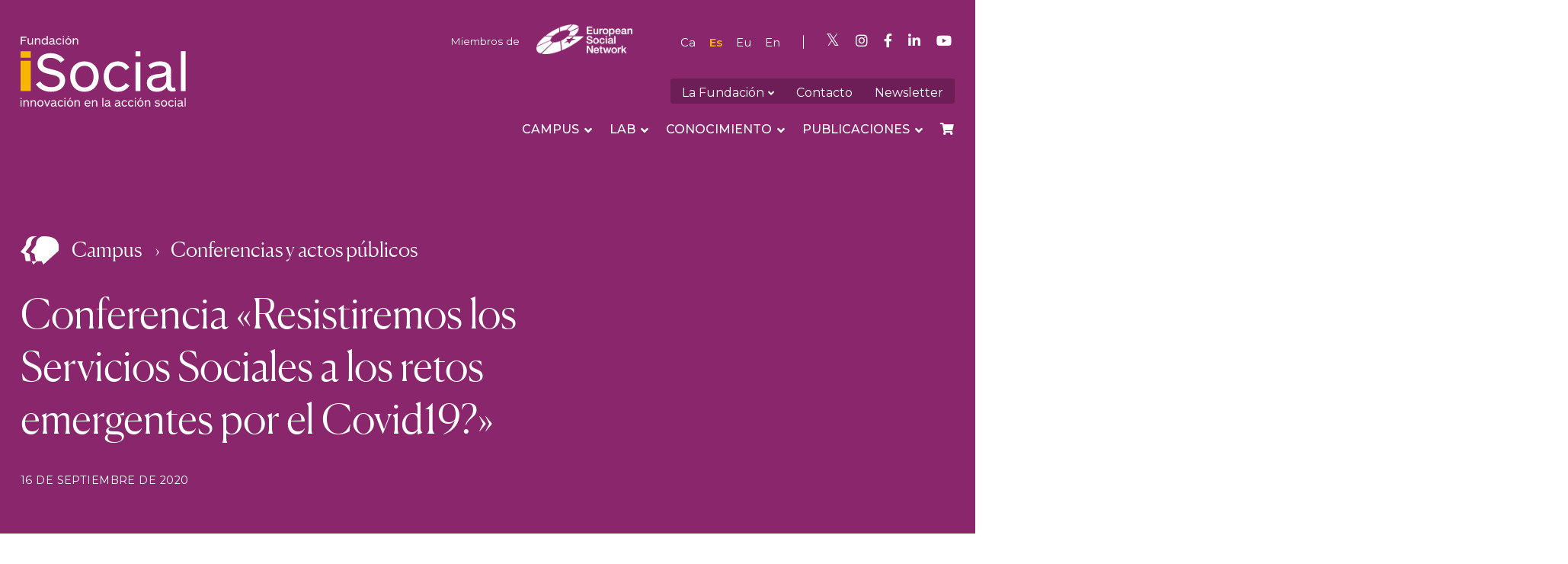

--- FILE ---
content_type: text/html; charset=UTF-8
request_url: https://isocial.cat/es/conferencia-resistiremos-los-servicios-sociales-a-los-retos-emergentes-por-el-covid19/
body_size: 42021
content:
<!DOCTYPE html>
<html lang="es-ES" prefix="og: https://ogp.me/ns#" class="no-js">
<head><meta charset="UTF-8"><script>if(navigator.userAgent.match(/MSIE|Internet Explorer/i)||navigator.userAgent.match(/Trident\/7\..*?rv:11/i)){var href=document.location.href;if(!href.match(/[?&]nowprocket/)){if(href.indexOf("?")==-1){if(href.indexOf("#")==-1){document.location.href=href+"?nowprocket=1"}else{document.location.href=href.replace("#","?nowprocket=1#")}}else{if(href.indexOf("#")==-1){document.location.href=href+"&nowprocket=1"}else{document.location.href=href.replace("#","&nowprocket=1#")}}}}</script><script>(()=>{class RocketLazyLoadScripts{constructor(){this.v="2.0.4",this.userEvents=["keydown","keyup","mousedown","mouseup","mousemove","mouseover","mouseout","touchmove","touchstart","touchend","touchcancel","wheel","click","dblclick","input"],this.attributeEvents=["onblur","onclick","oncontextmenu","ondblclick","onfocus","onmousedown","onmouseenter","onmouseleave","onmousemove","onmouseout","onmouseover","onmouseup","onmousewheel","onscroll","onsubmit"]}async t(){this.i(),this.o(),/iP(ad|hone)/.test(navigator.userAgent)&&this.h(),this.u(),this.l(this),this.m(),this.k(this),this.p(this),this._(),await Promise.all([this.R(),this.L()]),this.lastBreath=Date.now(),this.S(this),this.P(),this.D(),this.O(),this.M(),await this.C(this.delayedScripts.normal),await this.C(this.delayedScripts.defer),await this.C(this.delayedScripts.async),await this.T(),await this.F(),await this.j(),await this.A(),window.dispatchEvent(new Event("rocket-allScriptsLoaded")),this.everythingLoaded=!0,this.lastTouchEnd&&await new Promise(t=>setTimeout(t,500-Date.now()+this.lastTouchEnd)),this.I(),this.H(),this.U(),this.W()}i(){this.CSPIssue=sessionStorage.getItem("rocketCSPIssue"),document.addEventListener("securitypolicyviolation",t=>{this.CSPIssue||"script-src-elem"!==t.violatedDirective||"data"!==t.blockedURI||(this.CSPIssue=!0,sessionStorage.setItem("rocketCSPIssue",!0))},{isRocket:!0})}o(){window.addEventListener("pageshow",t=>{this.persisted=t.persisted,this.realWindowLoadedFired=!0},{isRocket:!0}),window.addEventListener("pagehide",()=>{this.onFirstUserAction=null},{isRocket:!0})}h(){let t;function e(e){t=e}window.addEventListener("touchstart",e,{isRocket:!0}),window.addEventListener("touchend",function i(o){o.changedTouches[0]&&t.changedTouches[0]&&Math.abs(o.changedTouches[0].pageX-t.changedTouches[0].pageX)<10&&Math.abs(o.changedTouches[0].pageY-t.changedTouches[0].pageY)<10&&o.timeStamp-t.timeStamp<200&&(window.removeEventListener("touchstart",e,{isRocket:!0}),window.removeEventListener("touchend",i,{isRocket:!0}),"INPUT"===o.target.tagName&&"text"===o.target.type||(o.target.dispatchEvent(new TouchEvent("touchend",{target:o.target,bubbles:!0})),o.target.dispatchEvent(new MouseEvent("mouseover",{target:o.target,bubbles:!0})),o.target.dispatchEvent(new PointerEvent("click",{target:o.target,bubbles:!0,cancelable:!0,detail:1,clientX:o.changedTouches[0].clientX,clientY:o.changedTouches[0].clientY})),event.preventDefault()))},{isRocket:!0})}q(t){this.userActionTriggered||("mousemove"!==t.type||this.firstMousemoveIgnored?"keyup"===t.type||"mouseover"===t.type||"mouseout"===t.type||(this.userActionTriggered=!0,this.onFirstUserAction&&this.onFirstUserAction()):this.firstMousemoveIgnored=!0),"click"===t.type&&t.preventDefault(),t.stopPropagation(),t.stopImmediatePropagation(),"touchstart"===this.lastEvent&&"touchend"===t.type&&(this.lastTouchEnd=Date.now()),"click"===t.type&&(this.lastTouchEnd=0),this.lastEvent=t.type,t.composedPath&&t.composedPath()[0].getRootNode()instanceof ShadowRoot&&(t.rocketTarget=t.composedPath()[0]),this.savedUserEvents.push(t)}u(){this.savedUserEvents=[],this.userEventHandler=this.q.bind(this),this.userEvents.forEach(t=>window.addEventListener(t,this.userEventHandler,{passive:!1,isRocket:!0})),document.addEventListener("visibilitychange",this.userEventHandler,{isRocket:!0})}U(){this.userEvents.forEach(t=>window.removeEventListener(t,this.userEventHandler,{passive:!1,isRocket:!0})),document.removeEventListener("visibilitychange",this.userEventHandler,{isRocket:!0}),this.savedUserEvents.forEach(t=>{(t.rocketTarget||t.target).dispatchEvent(new window[t.constructor.name](t.type,t))})}m(){const t="return false",e=Array.from(this.attributeEvents,t=>"data-rocket-"+t),i="["+this.attributeEvents.join("],[")+"]",o="[data-rocket-"+this.attributeEvents.join("],[data-rocket-")+"]",s=(e,i,o)=>{o&&o!==t&&(e.setAttribute("data-rocket-"+i,o),e["rocket"+i]=new Function("event",o),e.setAttribute(i,t))};new MutationObserver(t=>{for(const n of t)"attributes"===n.type&&(n.attributeName.startsWith("data-rocket-")||this.everythingLoaded?n.attributeName.startsWith("data-rocket-")&&this.everythingLoaded&&this.N(n.target,n.attributeName.substring(12)):s(n.target,n.attributeName,n.target.getAttribute(n.attributeName))),"childList"===n.type&&n.addedNodes.forEach(t=>{if(t.nodeType===Node.ELEMENT_NODE)if(this.everythingLoaded)for(const i of[t,...t.querySelectorAll(o)])for(const t of i.getAttributeNames())e.includes(t)&&this.N(i,t.substring(12));else for(const e of[t,...t.querySelectorAll(i)])for(const t of e.getAttributeNames())this.attributeEvents.includes(t)&&s(e,t,e.getAttribute(t))})}).observe(document,{subtree:!0,childList:!0,attributeFilter:[...this.attributeEvents,...e]})}I(){this.attributeEvents.forEach(t=>{document.querySelectorAll("[data-rocket-"+t+"]").forEach(e=>{this.N(e,t)})})}N(t,e){const i=t.getAttribute("data-rocket-"+e);i&&(t.setAttribute(e,i),t.removeAttribute("data-rocket-"+e))}k(t){Object.defineProperty(HTMLElement.prototype,"onclick",{get(){return this.rocketonclick||null},set(e){this.rocketonclick=e,this.setAttribute(t.everythingLoaded?"onclick":"data-rocket-onclick","this.rocketonclick(event)")}})}S(t){function e(e,i){let o=e[i];e[i]=null,Object.defineProperty(e,i,{get:()=>o,set(s){t.everythingLoaded?o=s:e["rocket"+i]=o=s}})}e(document,"onreadystatechange"),e(window,"onload"),e(window,"onpageshow");try{Object.defineProperty(document,"readyState",{get:()=>t.rocketReadyState,set(e){t.rocketReadyState=e},configurable:!0}),document.readyState="loading"}catch(t){console.log("WPRocket DJE readyState conflict, bypassing")}}l(t){this.originalAddEventListener=EventTarget.prototype.addEventListener,this.originalRemoveEventListener=EventTarget.prototype.removeEventListener,this.savedEventListeners=[],EventTarget.prototype.addEventListener=function(e,i,o){o&&o.isRocket||!t.B(e,this)&&!t.userEvents.includes(e)||t.B(e,this)&&!t.userActionTriggered||e.startsWith("rocket-")||t.everythingLoaded?t.originalAddEventListener.call(this,e,i,o):(t.savedEventListeners.push({target:this,remove:!1,type:e,func:i,options:o}),"mouseenter"!==e&&"mouseleave"!==e||t.originalAddEventListener.call(this,e,t.savedUserEvents.push,o))},EventTarget.prototype.removeEventListener=function(e,i,o){o&&o.isRocket||!t.B(e,this)&&!t.userEvents.includes(e)||t.B(e,this)&&!t.userActionTriggered||e.startsWith("rocket-")||t.everythingLoaded?t.originalRemoveEventListener.call(this,e,i,o):t.savedEventListeners.push({target:this,remove:!0,type:e,func:i,options:o})}}J(t,e){this.savedEventListeners=this.savedEventListeners.filter(i=>{let o=i.type,s=i.target||window;return e!==o||t!==s||(this.B(o,s)&&(i.type="rocket-"+o),this.$(i),!1)})}H(){EventTarget.prototype.addEventListener=this.originalAddEventListener,EventTarget.prototype.removeEventListener=this.originalRemoveEventListener,this.savedEventListeners.forEach(t=>this.$(t))}$(t){t.remove?this.originalRemoveEventListener.call(t.target,t.type,t.func,t.options):this.originalAddEventListener.call(t.target,t.type,t.func,t.options)}p(t){let e;function i(e){return t.everythingLoaded?e:e.split(" ").map(t=>"load"===t||t.startsWith("load.")?"rocket-jquery-load":t).join(" ")}function o(o){function s(e){const s=o.fn[e];o.fn[e]=o.fn.init.prototype[e]=function(){return this[0]===window&&t.userActionTriggered&&("string"==typeof arguments[0]||arguments[0]instanceof String?arguments[0]=i(arguments[0]):"object"==typeof arguments[0]&&Object.keys(arguments[0]).forEach(t=>{const e=arguments[0][t];delete arguments[0][t],arguments[0][i(t)]=e})),s.apply(this,arguments),this}}if(o&&o.fn&&!t.allJQueries.includes(o)){const e={DOMContentLoaded:[],"rocket-DOMContentLoaded":[]};for(const t in e)document.addEventListener(t,()=>{e[t].forEach(t=>t())},{isRocket:!0});o.fn.ready=o.fn.init.prototype.ready=function(i){function s(){parseInt(o.fn.jquery)>2?setTimeout(()=>i.bind(document)(o)):i.bind(document)(o)}return"function"==typeof i&&(t.realDomReadyFired?!t.userActionTriggered||t.fauxDomReadyFired?s():e["rocket-DOMContentLoaded"].push(s):e.DOMContentLoaded.push(s)),o([])},s("on"),s("one"),s("off"),t.allJQueries.push(o)}e=o}t.allJQueries=[],o(window.jQuery),Object.defineProperty(window,"jQuery",{get:()=>e,set(t){o(t)}})}P(){const t=new Map;document.write=document.writeln=function(e){const i=document.currentScript,o=document.createRange(),s=i.parentElement;let n=t.get(i);void 0===n&&(n=i.nextSibling,t.set(i,n));const c=document.createDocumentFragment();o.setStart(c,0),c.appendChild(o.createContextualFragment(e)),s.insertBefore(c,n)}}async R(){return new Promise(t=>{this.userActionTriggered?t():this.onFirstUserAction=t})}async L(){return new Promise(t=>{document.addEventListener("DOMContentLoaded",()=>{this.realDomReadyFired=!0,t()},{isRocket:!0})})}async j(){return this.realWindowLoadedFired?Promise.resolve():new Promise(t=>{window.addEventListener("load",t,{isRocket:!0})})}M(){this.pendingScripts=[];this.scriptsMutationObserver=new MutationObserver(t=>{for(const e of t)e.addedNodes.forEach(t=>{"SCRIPT"!==t.tagName||t.noModule||t.isWPRocket||this.pendingScripts.push({script:t,promise:new Promise(e=>{const i=()=>{const i=this.pendingScripts.findIndex(e=>e.script===t);i>=0&&this.pendingScripts.splice(i,1),e()};t.addEventListener("load",i,{isRocket:!0}),t.addEventListener("error",i,{isRocket:!0}),setTimeout(i,1e3)})})})}),this.scriptsMutationObserver.observe(document,{childList:!0,subtree:!0})}async F(){await this.X(),this.pendingScripts.length?(await this.pendingScripts[0].promise,await this.F()):this.scriptsMutationObserver.disconnect()}D(){this.delayedScripts={normal:[],async:[],defer:[]},document.querySelectorAll("script[type$=rocketlazyloadscript]").forEach(t=>{t.hasAttribute("data-rocket-src")?t.hasAttribute("async")&&!1!==t.async?this.delayedScripts.async.push(t):t.hasAttribute("defer")&&!1!==t.defer||"module"===t.getAttribute("data-rocket-type")?this.delayedScripts.defer.push(t):this.delayedScripts.normal.push(t):this.delayedScripts.normal.push(t)})}async _(){await this.L();let t=[];document.querySelectorAll("script[type$=rocketlazyloadscript][data-rocket-src]").forEach(e=>{let i=e.getAttribute("data-rocket-src");if(i&&!i.startsWith("data:")){i.startsWith("//")&&(i=location.protocol+i);try{const o=new URL(i).origin;o!==location.origin&&t.push({src:o,crossOrigin:e.crossOrigin||"module"===e.getAttribute("data-rocket-type")})}catch(t){}}}),t=[...new Map(t.map(t=>[JSON.stringify(t),t])).values()],this.Y(t,"preconnect")}async G(t){if(await this.K(),!0!==t.noModule||!("noModule"in HTMLScriptElement.prototype))return new Promise(e=>{let i;function o(){(i||t).setAttribute("data-rocket-status","executed"),e()}try{if(navigator.userAgent.includes("Firefox/")||""===navigator.vendor||this.CSPIssue)i=document.createElement("script"),[...t.attributes].forEach(t=>{let e=t.nodeName;"type"!==e&&("data-rocket-type"===e&&(e="type"),"data-rocket-src"===e&&(e="src"),i.setAttribute(e,t.nodeValue))}),t.text&&(i.text=t.text),t.nonce&&(i.nonce=t.nonce),i.hasAttribute("src")?(i.addEventListener("load",o,{isRocket:!0}),i.addEventListener("error",()=>{i.setAttribute("data-rocket-status","failed-network"),e()},{isRocket:!0}),setTimeout(()=>{i.isConnected||e()},1)):(i.text=t.text,o()),i.isWPRocket=!0,t.parentNode.replaceChild(i,t);else{const i=t.getAttribute("data-rocket-type"),s=t.getAttribute("data-rocket-src");i?(t.type=i,t.removeAttribute("data-rocket-type")):t.removeAttribute("type"),t.addEventListener("load",o,{isRocket:!0}),t.addEventListener("error",i=>{this.CSPIssue&&i.target.src.startsWith("data:")?(console.log("WPRocket: CSP fallback activated"),t.removeAttribute("src"),this.G(t).then(e)):(t.setAttribute("data-rocket-status","failed-network"),e())},{isRocket:!0}),s?(t.fetchPriority="high",t.removeAttribute("data-rocket-src"),t.src=s):t.src="data:text/javascript;base64,"+window.btoa(unescape(encodeURIComponent(t.text)))}}catch(i){t.setAttribute("data-rocket-status","failed-transform"),e()}});t.setAttribute("data-rocket-status","skipped")}async C(t){const e=t.shift();return e?(e.isConnected&&await this.G(e),this.C(t)):Promise.resolve()}O(){this.Y([...this.delayedScripts.normal,...this.delayedScripts.defer,...this.delayedScripts.async],"preload")}Y(t,e){this.trash=this.trash||[];let i=!0;var o=document.createDocumentFragment();t.forEach(t=>{const s=t.getAttribute&&t.getAttribute("data-rocket-src")||t.src;if(s&&!s.startsWith("data:")){const n=document.createElement("link");n.href=s,n.rel=e,"preconnect"!==e&&(n.as="script",n.fetchPriority=i?"high":"low"),t.getAttribute&&"module"===t.getAttribute("data-rocket-type")&&(n.crossOrigin=!0),t.crossOrigin&&(n.crossOrigin=t.crossOrigin),t.integrity&&(n.integrity=t.integrity),t.nonce&&(n.nonce=t.nonce),o.appendChild(n),this.trash.push(n),i=!1}}),document.head.appendChild(o)}W(){this.trash.forEach(t=>t.remove())}async T(){try{document.readyState="interactive"}catch(t){}this.fauxDomReadyFired=!0;try{await this.K(),this.J(document,"readystatechange"),document.dispatchEvent(new Event("rocket-readystatechange")),await this.K(),document.rocketonreadystatechange&&document.rocketonreadystatechange(),await this.K(),this.J(document,"DOMContentLoaded"),document.dispatchEvent(new Event("rocket-DOMContentLoaded")),await this.K(),this.J(window,"DOMContentLoaded"),window.dispatchEvent(new Event("rocket-DOMContentLoaded"))}catch(t){console.error(t)}}async A(){try{document.readyState="complete"}catch(t){}try{await this.K(),this.J(document,"readystatechange"),document.dispatchEvent(new Event("rocket-readystatechange")),await this.K(),document.rocketonreadystatechange&&document.rocketonreadystatechange(),await this.K(),this.J(window,"load"),window.dispatchEvent(new Event("rocket-load")),await this.K(),window.rocketonload&&window.rocketonload(),await this.K(),this.allJQueries.forEach(t=>t(window).trigger("rocket-jquery-load")),await this.K(),this.J(window,"pageshow");const t=new Event("rocket-pageshow");t.persisted=this.persisted,window.dispatchEvent(t),await this.K(),window.rocketonpageshow&&window.rocketonpageshow({persisted:this.persisted})}catch(t){console.error(t)}}async K(){Date.now()-this.lastBreath>45&&(await this.X(),this.lastBreath=Date.now())}async X(){return document.hidden?new Promise(t=>setTimeout(t)):new Promise(t=>requestAnimationFrame(t))}B(t,e){return e===document&&"readystatechange"===t||(e===document&&"DOMContentLoaded"===t||(e===window&&"DOMContentLoaded"===t||(e===window&&"load"===t||e===window&&"pageshow"===t)))}static run(){(new RocketLazyLoadScripts).t()}}RocketLazyLoadScripts.run()})();</script>
	
	<meta name="viewport" content="width=device-width, initial-scale=1">
	<link rel="profile" href="http://gmpg.org/xfn/11">
	<link rel="pingback" href="https://isocial.cat/xmlrpc.php">

<!-- necessari per focusinnovacio -->
  <script type="rocketlazyloadscript" data-rocket-type="text/javascript">
var templateUrl = 'https://isocial.cat';
  </script>
<!-- /necessari per focusinnovacio -->

<!--script>
  window.dataLayer = window.dataLayer || [];
  function gtag(){dataLayer.push(arguments);}
  gtag('consent','default',{
    ad_storage:'denied',
    ad_user_data:'denied',
    ad_personalization:'denied',
    analytics_storage:'denied',
    functionality_storage:'granted',
    security_storage:'granted'
  });
</script-->


<!-- Google Tag Manager -->
<script type="rocketlazyloadscript">(function(w,d,s,l,i){w[l]=w[l]||[];w[l].push({'gtm.start':
new Date().getTime(),event:'gtm.js'});var f=d.getElementsByTagName(s)[0],
j=d.createElement(s),dl=l!='dataLayer'?'&l='+l:'';j.async=true;j.src=
'https://www.googletagmanager.com/gtm.js?id='+i+dl;f.parentNode.insertBefore(j,f);
})(window,document,'script','dataLayer','GTM-WH9MVXPN');</script>
<!-- End Google Tag Manager -->

	
<!-- Global site tag (gtag.js) - Google Analytics -->
<!--script async src="https://www.googletagmanager.com/gtag/js?id=UA-125314410-1"></script>
<script type="rocketlazyloadscript">
  window.dataLayer = window.dataLayer || [];
  function gtag(){dataLayer.push(arguments);}
  gtag('js', new Date());

  gtag('config', 'UA-125314410-1');
</script-->
		<style>img:is([sizes="auto" i], [sizes^="auto," i]) { contain-intrinsic-size: 3000px 1500px }</style>
	<link rel="alternate" hreflang="ca" href="https://isocial.cat/conferencia-resistirem-els-serveis-socials-als-reptes-emergents-per-la-covid19/" />
<link rel="alternate" hreflang="es" href="https://isocial.cat/es/conferencia-resistiremos-los-servicios-sociales-a-los-retos-emergentes-por-el-covid19/" />
<link rel="alternate" hreflang="eu" href="https://isocial.cat/eu/conferencia-resistiremos-los-servicios-sociales-a-los-retos-emergentes-por-el-covid19/" />
<link rel="alternate" hreflang="en" href="https://isocial.cat/en/will-social-services-withstand-the-emerging-challenges-due-to-covid19/" />
<link rel="alternate" hreflang="x-default" href="https://isocial.cat/conferencia-resistirem-els-serveis-socials-als-reptes-emergents-per-la-covid19/" />
<script>document.documentElement.className = document.documentElement.className.replace("no-js","js");</script>

<!-- Optimización para motores de búsqueda de Rank Math -  https://rankmath.com/ -->
<title>Conferencia &quot;Resistiremos los Servicios Sociales a los retos emergentes por el Covid19?&quot; - Fundació iSocial. Innovació en l&#039;acció social</title>
<meta name="description" content="Carles Alsinet, director de la Cátedra de Innovación Social de la UdL (realizada el 16/09/2020)"/>
<meta name="robots" content="follow, index, max-snippet:-1, max-video-preview:-1, max-image-preview:large"/>
<link rel="canonical" href="https://isocial.cat/es/conferencia-resistiremos-los-servicios-sociales-a-los-retos-emergentes-por-el-covid19/" />
<meta property="og:locale" content="es_ES" />
<meta property="og:type" content="article" />
<meta property="og:title" content="Conferencia &quot;Resistiremos los Servicios Sociales a los retos emergentes por el Covid19?&quot; - Fundació iSocial. Innovació en l&#039;acció social" />
<meta property="og:description" content="Carles Alsinet, director de la Cátedra de Innovación Social de la UdL (realizada el 16/09/2020)" />
<meta property="og:url" content="https://isocial.cat/es/conferencia-resistiremos-los-servicios-sociales-a-los-retos-emergentes-por-el-covid19/" />
<meta property="og:site_name" content="Fundació iSocial" />
<meta property="article:publisher" content="https://www.facebook.com/Fundaci%C3%B3-Isocial-2128516587403986" />
<meta property="article:section" content="Campus" />
<meta property="og:updated_time" content="2022-05-23T10:18:49+02:00" />
<meta property="og:image" content="https://isocial.cat/wp-content/uploads/2022/03/1451980895_834440_1451981040_noticia_normal.jpg" />
<meta property="og:image:secure_url" content="https://isocial.cat/wp-content/uploads/2022/03/1451980895_834440_1451981040_noticia_normal.jpg" />
<meta property="og:image:width" content="770" />
<meta property="og:image:height" content="575" />
<meta property="og:image:alt" content="covid19" />
<meta property="og:image:type" content="image/jpeg" />
<meta property="article:published_time" content="2020-09-16T15:35:00+02:00" />
<meta property="article:modified_time" content="2022-05-23T10:18:49+02:00" />
<meta name="twitter:card" content="summary_large_image" />
<meta name="twitter:title" content="Conferencia &quot;Resistiremos los Servicios Sociales a los retos emergentes por el Covid19?&quot; - Fundació iSocial. Innovació en l&#039;acció social" />
<meta name="twitter:description" content="Carles Alsinet, director de la Cátedra de Innovación Social de la UdL (realizada el 16/09/2020)" />
<meta name="twitter:site" content="@Fund_iSocial" />
<meta name="twitter:creator" content="@Fund_iSocial" />
<meta name="twitter:image" content="https://isocial.cat/wp-content/uploads/2022/03/1451980895_834440_1451981040_noticia_normal.jpg" />
<meta name="twitter:label1" content="Escrito por" />
<meta name="twitter:data1" content="admin" />
<meta name="twitter:label2" content="Tiempo de lectura" />
<meta name="twitter:data2" content="1 minuto" />
<script type="application/ld+json" class="rank-math-schema">{"@context":"https://schema.org","@graph":[{"@type":"Place","@id":"https://isocial.cat/es/#place/","geo":{"@type":"GeoCoordinates","latitude":"41.4012201","longitude":"2.1931704"},"hasMap":"https://www.google.com/maps/search/?api=1&amp;query=41.4012201,2.1931704","address":{"@type":"PostalAddress","streetAddress":"Sancho de \u00c0vila 105","addressLocality":"Barcelona","postalCode":"08018","addressCountry":"Spain"}},{"@type":["ResearchProject","Organization"],"@id":"https://isocial.cat/es/#organization/","name":"Fundaci\u00f3 iSocial","url":"https://isocial.cat","sameAs":["https://www.facebook.com/Fundaci%C3%B3-Isocial-2128516587403986","https://twitter.com/Fund_iSocial"],"address":{"@type":"PostalAddress","streetAddress":"Sancho de \u00c0vila 105","addressLocality":"Barcelona","postalCode":"08018","addressCountry":"Spain"},"logo":{"@type":"ImageObject","@id":"https://isocial.cat/es/#logo/","url":"https://isocial.cat/wp-content/uploads/2022/03/logo-isocial-ca.svg","contentUrl":"https://isocial.cat/wp-content/uploads/2022/03/logo-isocial-ca.svg","caption":"Fundaci\u00f3 iSocial","inLanguage":"es","width":"210","height":"93"},"openingHours":["Monday,Tuesday,Wednesday,Thursday,Friday,Saturday,Sunday 09:00-17:00"],"location":{"@id":"https://isocial.cat/es/#place/"}},{"@type":"WebSite","@id":"https://isocial.cat/es/#website/","url":"https://isocial.cat/es/","name":"Fundaci\u00f3 iSocial","publisher":{"@id":"https://isocial.cat/es/#organization/"},"inLanguage":"es"},{"@type":"ImageObject","@id":"https://isocial.cat/wp-content/uploads/2022/03/1451980895_834440_1451981040_noticia_normal.jpg","url":"https://isocial.cat/wp-content/uploads/2022/03/1451980895_834440_1451981040_noticia_normal.jpg","width":"770","height":"575","inLanguage":"es"},{"@type":"WebPage","@id":"https://isocial.cat/es/conferencia-resistiremos-los-servicios-sociales-a-los-retos-emergentes-por-el-covid19/#webpage","url":"https://isocial.cat/es/conferencia-resistiremos-los-servicios-sociales-a-los-retos-emergentes-por-el-covid19/","name":"Conferencia &quot;Resistiremos los Servicios Sociales a los retos emergentes por el Covid19?&quot; - Fundaci\u00f3 iSocial. Innovaci\u00f3 en l&#039;acci\u00f3 social","datePublished":"2020-09-16T15:35:00+02:00","dateModified":"2022-05-23T10:18:49+02:00","isPartOf":{"@id":"https://isocial.cat/es/#website/"},"primaryImageOfPage":{"@id":"https://isocial.cat/wp-content/uploads/2022/03/1451980895_834440_1451981040_noticia_normal.jpg"},"inLanguage":"es"},{"@type":"Person","@id":"https://isocial.cat/es/author/ideadmin/","name":"admin","url":"https://isocial.cat/es/author/ideadmin/","image":{"@type":"ImageObject","@id":"https://secure.gravatar.com/avatar/7e835a17a61dbdd6713e8cf526f94a00ba037a38cc5feeaed8e3134c421d3536?s=96&amp;d=mm&amp;r=g","url":"https://secure.gravatar.com/avatar/7e835a17a61dbdd6713e8cf526f94a00ba037a38cc5feeaed8e3134c421d3536?s=96&amp;d=mm&amp;r=g","caption":"admin","inLanguage":"es"},"sameAs":["https://isocial.cat"],"worksFor":{"@id":"https://isocial.cat/es/#organization/"}},{"@type":"BlogPosting","headline":"Conferencia &quot;Resistiremos los Servicios Sociales a los retos emergentes por el Covid19?&quot; -","keywords":"covid19","datePublished":"2020-09-16T15:35:00+02:00","dateModified":"2022-05-23T10:18:49+02:00","articleSection":"Campus, Conferencias y actos p\u00fablicos","author":{"@id":"https://isocial.cat/es/author/ideadmin/","name":"admin"},"publisher":{"@id":"https://isocial.cat/es/#organization/"},"description":"Carles Alsinet, director de la C\u00e1tedra de Innovaci\u00f3n Social de la UdL (realizada el 16/09/2020)","name":"Conferencia &quot;Resistiremos los Servicios Sociales a los retos emergentes por el Covid19?&quot; -","@id":"https://isocial.cat/es/conferencia-resistiremos-los-servicios-sociales-a-los-retos-emergentes-por-el-covid19/#richSnippet","isPartOf":{"@id":"https://isocial.cat/es/conferencia-resistiremos-los-servicios-sociales-a-los-retos-emergentes-por-el-covid19/#webpage"},"image":{"@id":"https://isocial.cat/wp-content/uploads/2022/03/1451980895_834440_1451981040_noticia_normal.jpg"},"inLanguage":"es","mainEntityOfPage":{"@id":"https://isocial.cat/es/conferencia-resistiremos-los-servicios-sociales-a-los-retos-emergentes-por-el-covid19/#webpage"}}]}</script>
<!-- /Plugin Rank Math WordPress SEO -->

<link rel='dns-prefetch' href='//static.addtoany.com' />
<link rel="alternate" type="application/rss+xml" title="Fundació iSocial. Innovació en l&#039;acció social &raquo; Feed" href="https://isocial.cat/es/feed/" />
<link rel="alternate" type="application/rss+xml" title="Fundació iSocial. Innovació en l&#039;acció social &raquo; Feed de los comentarios" href="https://isocial.cat/es/comments/feed/" />
<link rel='stylesheet' id='smls-fontawesome-style-css' href='https://isocial.cat/wp-content/plugins/smart-logo-showcase/css/font-awesome.min.css?ver=2.1.1' type='text/css' media='all' />
<link rel='stylesheet' id='smls-popup-style-css' href='https://isocial.cat/wp-content/plugins/smart-logo-showcase/css/lightbox.css?ver=2.1.1' type='text/css' media='all' />
<link rel='stylesheet' id='smls-scroller-style-css' href='https://isocial.cat/wp-content/plugins/smart-logo-showcase/css/jquery.mCustomScrollbar.css?ver=2.1.1' type='text/css' media='all' />
<link rel='stylesheet' id='smls-pretty-style-css' href='https://isocial.cat/wp-content/plugins/smart-logo-showcase/css/prettyPhoto.css?ver=2.1.1' type='text/css' media='all' />
<link rel='stylesheet' id='smls-owl-style-css' href='https://isocial.cat/wp-content/plugins/smart-logo-showcase/css/owl.carousel.css?ver=2.1.1' type='text/css' media='all' />
<link rel='stylesheet' id='smls-bxslider-style-css' href='https://isocial.cat/wp-content/plugins/smart-logo-showcase/css/jquery.bxslider.css?ver=2.1.1' type='text/css' media='all' />
<link rel='stylesheet' id='smls-flipster-style-css' href='https://isocial.cat/wp-content/plugins/smart-logo-showcase/css/jquery.flipster.css?ver=2.1.1' type='text/css' media='all' />
<link rel='stylesheet' id='smls-tooltip-style-css' href='https://isocial.cat/wp-content/plugins/smart-logo-showcase/css/tooltipster.bundle.css?ver=2.1.1' type='text/css' media='all' />
<link rel='stylesheet' id='smls-frontend-style-css' href='https://isocial.cat/wp-content/plugins/smart-logo-showcase/css/smls-frontend-style.css?ver=2.1.1' type='text/css' media='all' />
<link rel='stylesheet' id='smls-responsive-style-css' href='https://isocial.cat/wp-content/plugins/smart-logo-showcase/css/smls-responsive.css?ver=2.1.1' type='text/css' media='all' />
<link rel='stylesheet' id='genesis-blocks-style-css-css' href='https://isocial.cat/wp-content/plugins/genesis-blocks/dist/style-blocks.build.css?ver=1743499978' type='text/css' media='all' />
<link rel='stylesheet' id='dashicons-css' href='https://isocial.cat/wp-includes/css/dashicons.min.css?ver=6.8.3' type='text/css' media='all' />
<link rel='stylesheet' id='thickbox-css' href='https://isocial.cat/wp-includes/js/thickbox/thickbox.css?ver=6.8.3' type='text/css' media='all' />
<link rel='stylesheet' id='la-icon-maneger-style-css' href='https://isocial.cat/wp-content/uploads/la_icon_sets/style.min.css?ver=6.8.3' type='text/css' media='all' />
<style id='wp-emoji-styles-inline-css' type='text/css'>

	img.wp-smiley, img.emoji {
		display: inline !important;
		border: none !important;
		box-shadow: none !important;
		height: 1em !important;
		width: 1em !important;
		margin: 0 0.07em !important;
		vertical-align: -0.1em !important;
		background: none !important;
		padding: 0 !important;
	}
</style>
<link rel='stylesheet' id='wp-block-library-css' href='https://isocial.cat/wp-includes/css/dist/block-library/style.min.css?ver=6.8.3' type='text/css' media='all' />
<style id='classic-theme-styles-inline-css' type='text/css'>
/*! This file is auto-generated */
.wp-block-button__link{color:#fff;background-color:#32373c;border-radius:9999px;box-shadow:none;text-decoration:none;padding:calc(.667em + 2px) calc(1.333em + 2px);font-size:1.125em}.wp-block-file__button{background:#32373c;color:#fff;text-decoration:none}
</style>
<link rel='stylesheet' id='awb-css' href='https://isocial.cat/wp-content/plugins/advanced-backgrounds/assets/awb/awb.min.css?ver=1.12.7' type='text/css' media='all' />
<link rel='stylesheet' id='essgrid-blocks-editor-css-css' href='https://isocial.cat/wp-content/plugins/essential-grid/admin/includes/builders/gutenberg/build/index.css?ver=1762785913' type='text/css' media='all' />
<link rel='stylesheet' id='fontawesome-free-css' href='https://isocial.cat/wp-content/plugins/getwid/vendors/fontawesome-free/css/all.min.css?ver=5.5.0' type='text/css' media='all' />
<link rel='stylesheet' id='slick-css' href='https://isocial.cat/wp-content/plugins/getwid/vendors/slick/slick/slick.min.css?ver=1.9.0' type='text/css' media='all' />
<link rel='stylesheet' id='slick-theme-css' href='https://isocial.cat/wp-content/plugins/getwid/vendors/slick/slick/slick-theme.min.css?ver=1.9.0' type='text/css' media='all' />
<link rel='stylesheet' id='mp-fancybox-css' href='https://isocial.cat/wp-content/plugins/getwid/vendors/mp-fancybox/jquery.fancybox.min.css?ver=3.5.7-mp.1' type='text/css' media='all' />
<link rel='stylesheet' id='getwid-blocks-css' href='https://isocial.cat/wp-content/plugins/getwid/assets/css/blocks.style.css?ver=2.1.3' type='text/css' media='all' />
<style id='getwid-blocks-inline-css' type='text/css'>
.wp-block-getwid-section .wp-block-getwid-section__wrapper .wp-block-getwid-section__inner-wrapper{max-width: 905px;}
</style>
<style id='global-styles-inline-css' type='text/css'>
:root{--wp--preset--aspect-ratio--square: 1;--wp--preset--aspect-ratio--4-3: 4/3;--wp--preset--aspect-ratio--3-4: 3/4;--wp--preset--aspect-ratio--3-2: 3/2;--wp--preset--aspect-ratio--2-3: 2/3;--wp--preset--aspect-ratio--16-9: 16/9;--wp--preset--aspect-ratio--9-16: 9/16;--wp--preset--color--black: #000000;--wp--preset--color--cyan-bluish-gray: #abb8c3;--wp--preset--color--white: #ffffff;--wp--preset--color--pale-pink: #f78da7;--wp--preset--color--vivid-red: #cf2e2e;--wp--preset--color--luminous-vivid-orange: #ff6900;--wp--preset--color--luminous-vivid-amber: #fcb900;--wp--preset--color--light-green-cyan: #7bdcb5;--wp--preset--color--vivid-green-cyan: #00d084;--wp--preset--color--pale-cyan-blue: #8ed1fc;--wp--preset--color--vivid-cyan-blue: #0693e3;--wp--preset--color--vivid-purple: #9b51e0;--wp--preset--gradient--vivid-cyan-blue-to-vivid-purple: linear-gradient(135deg,rgba(6,147,227,1) 0%,rgb(155,81,224) 100%);--wp--preset--gradient--light-green-cyan-to-vivid-green-cyan: linear-gradient(135deg,rgb(122,220,180) 0%,rgb(0,208,130) 100%);--wp--preset--gradient--luminous-vivid-amber-to-luminous-vivid-orange: linear-gradient(135deg,rgba(252,185,0,1) 0%,rgba(255,105,0,1) 100%);--wp--preset--gradient--luminous-vivid-orange-to-vivid-red: linear-gradient(135deg,rgba(255,105,0,1) 0%,rgb(207,46,46) 100%);--wp--preset--gradient--very-light-gray-to-cyan-bluish-gray: linear-gradient(135deg,rgb(238,238,238) 0%,rgb(169,184,195) 100%);--wp--preset--gradient--cool-to-warm-spectrum: linear-gradient(135deg,rgb(74,234,220) 0%,rgb(151,120,209) 20%,rgb(207,42,186) 40%,rgb(238,44,130) 60%,rgb(251,105,98) 80%,rgb(254,248,76) 100%);--wp--preset--gradient--blush-light-purple: linear-gradient(135deg,rgb(255,206,236) 0%,rgb(152,150,240) 100%);--wp--preset--gradient--blush-bordeaux: linear-gradient(135deg,rgb(254,205,165) 0%,rgb(254,45,45) 50%,rgb(107,0,62) 100%);--wp--preset--gradient--luminous-dusk: linear-gradient(135deg,rgb(255,203,112) 0%,rgb(199,81,192) 50%,rgb(65,88,208) 100%);--wp--preset--gradient--pale-ocean: linear-gradient(135deg,rgb(255,245,203) 0%,rgb(182,227,212) 50%,rgb(51,167,181) 100%);--wp--preset--gradient--electric-grass: linear-gradient(135deg,rgb(202,248,128) 0%,rgb(113,206,126) 100%);--wp--preset--gradient--midnight: linear-gradient(135deg,rgb(2,3,129) 0%,rgb(40,116,252) 100%);--wp--preset--font-size--small: 13px;--wp--preset--font-size--medium: 20px;--wp--preset--font-size--large: 36px;--wp--preset--font-size--x-large: 42px;--wp--preset--spacing--20: 0.44rem;--wp--preset--spacing--30: 0.67rem;--wp--preset--spacing--40: 1rem;--wp--preset--spacing--50: 1.5rem;--wp--preset--spacing--60: 2.25rem;--wp--preset--spacing--70: 3.38rem;--wp--preset--spacing--80: 5.06rem;--wp--preset--shadow--natural: 6px 6px 9px rgba(0, 0, 0, 0.2);--wp--preset--shadow--deep: 12px 12px 50px rgba(0, 0, 0, 0.4);--wp--preset--shadow--sharp: 6px 6px 0px rgba(0, 0, 0, 0.2);--wp--preset--shadow--outlined: 6px 6px 0px -3px rgba(255, 255, 255, 1), 6px 6px rgba(0, 0, 0, 1);--wp--preset--shadow--crisp: 6px 6px 0px rgba(0, 0, 0, 1);}:where(.is-layout-flex){gap: 0.5em;}:where(.is-layout-grid){gap: 0.5em;}body .is-layout-flex{display: flex;}.is-layout-flex{flex-wrap: wrap;align-items: center;}.is-layout-flex > :is(*, div){margin: 0;}body .is-layout-grid{display: grid;}.is-layout-grid > :is(*, div){margin: 0;}:where(.wp-block-columns.is-layout-flex){gap: 2em;}:where(.wp-block-columns.is-layout-grid){gap: 2em;}:where(.wp-block-post-template.is-layout-flex){gap: 1.25em;}:where(.wp-block-post-template.is-layout-grid){gap: 1.25em;}.has-black-color{color: var(--wp--preset--color--black) !important;}.has-cyan-bluish-gray-color{color: var(--wp--preset--color--cyan-bluish-gray) !important;}.has-white-color{color: var(--wp--preset--color--white) !important;}.has-pale-pink-color{color: var(--wp--preset--color--pale-pink) !important;}.has-vivid-red-color{color: var(--wp--preset--color--vivid-red) !important;}.has-luminous-vivid-orange-color{color: var(--wp--preset--color--luminous-vivid-orange) !important;}.has-luminous-vivid-amber-color{color: var(--wp--preset--color--luminous-vivid-amber) !important;}.has-light-green-cyan-color{color: var(--wp--preset--color--light-green-cyan) !important;}.has-vivid-green-cyan-color{color: var(--wp--preset--color--vivid-green-cyan) !important;}.has-pale-cyan-blue-color{color: var(--wp--preset--color--pale-cyan-blue) !important;}.has-vivid-cyan-blue-color{color: var(--wp--preset--color--vivid-cyan-blue) !important;}.has-vivid-purple-color{color: var(--wp--preset--color--vivid-purple) !important;}.has-black-background-color{background-color: var(--wp--preset--color--black) !important;}.has-cyan-bluish-gray-background-color{background-color: var(--wp--preset--color--cyan-bluish-gray) !important;}.has-white-background-color{background-color: var(--wp--preset--color--white) !important;}.has-pale-pink-background-color{background-color: var(--wp--preset--color--pale-pink) !important;}.has-vivid-red-background-color{background-color: var(--wp--preset--color--vivid-red) !important;}.has-luminous-vivid-orange-background-color{background-color: var(--wp--preset--color--luminous-vivid-orange) !important;}.has-luminous-vivid-amber-background-color{background-color: var(--wp--preset--color--luminous-vivid-amber) !important;}.has-light-green-cyan-background-color{background-color: var(--wp--preset--color--light-green-cyan) !important;}.has-vivid-green-cyan-background-color{background-color: var(--wp--preset--color--vivid-green-cyan) !important;}.has-pale-cyan-blue-background-color{background-color: var(--wp--preset--color--pale-cyan-blue) !important;}.has-vivid-cyan-blue-background-color{background-color: var(--wp--preset--color--vivid-cyan-blue) !important;}.has-vivid-purple-background-color{background-color: var(--wp--preset--color--vivid-purple) !important;}.has-black-border-color{border-color: var(--wp--preset--color--black) !important;}.has-cyan-bluish-gray-border-color{border-color: var(--wp--preset--color--cyan-bluish-gray) !important;}.has-white-border-color{border-color: var(--wp--preset--color--white) !important;}.has-pale-pink-border-color{border-color: var(--wp--preset--color--pale-pink) !important;}.has-vivid-red-border-color{border-color: var(--wp--preset--color--vivid-red) !important;}.has-luminous-vivid-orange-border-color{border-color: var(--wp--preset--color--luminous-vivid-orange) !important;}.has-luminous-vivid-amber-border-color{border-color: var(--wp--preset--color--luminous-vivid-amber) !important;}.has-light-green-cyan-border-color{border-color: var(--wp--preset--color--light-green-cyan) !important;}.has-vivid-green-cyan-border-color{border-color: var(--wp--preset--color--vivid-green-cyan) !important;}.has-pale-cyan-blue-border-color{border-color: var(--wp--preset--color--pale-cyan-blue) !important;}.has-vivid-cyan-blue-border-color{border-color: var(--wp--preset--color--vivid-cyan-blue) !important;}.has-vivid-purple-border-color{border-color: var(--wp--preset--color--vivid-purple) !important;}.has-vivid-cyan-blue-to-vivid-purple-gradient-background{background: var(--wp--preset--gradient--vivid-cyan-blue-to-vivid-purple) !important;}.has-light-green-cyan-to-vivid-green-cyan-gradient-background{background: var(--wp--preset--gradient--light-green-cyan-to-vivid-green-cyan) !important;}.has-luminous-vivid-amber-to-luminous-vivid-orange-gradient-background{background: var(--wp--preset--gradient--luminous-vivid-amber-to-luminous-vivid-orange) !important;}.has-luminous-vivid-orange-to-vivid-red-gradient-background{background: var(--wp--preset--gradient--luminous-vivid-orange-to-vivid-red) !important;}.has-very-light-gray-to-cyan-bluish-gray-gradient-background{background: var(--wp--preset--gradient--very-light-gray-to-cyan-bluish-gray) !important;}.has-cool-to-warm-spectrum-gradient-background{background: var(--wp--preset--gradient--cool-to-warm-spectrum) !important;}.has-blush-light-purple-gradient-background{background: var(--wp--preset--gradient--blush-light-purple) !important;}.has-blush-bordeaux-gradient-background{background: var(--wp--preset--gradient--blush-bordeaux) !important;}.has-luminous-dusk-gradient-background{background: var(--wp--preset--gradient--luminous-dusk) !important;}.has-pale-ocean-gradient-background{background: var(--wp--preset--gradient--pale-ocean) !important;}.has-electric-grass-gradient-background{background: var(--wp--preset--gradient--electric-grass) !important;}.has-midnight-gradient-background{background: var(--wp--preset--gradient--midnight) !important;}.has-small-font-size{font-size: var(--wp--preset--font-size--small) !important;}.has-medium-font-size{font-size: var(--wp--preset--font-size--medium) !important;}.has-large-font-size{font-size: var(--wp--preset--font-size--large) !important;}.has-x-large-font-size{font-size: var(--wp--preset--font-size--x-large) !important;}
:where(.wp-block-post-template.is-layout-flex){gap: 1.25em;}:where(.wp-block-post-template.is-layout-grid){gap: 1.25em;}
:where(.wp-block-columns.is-layout-flex){gap: 2em;}:where(.wp-block-columns.is-layout-grid){gap: 2em;}
:root :where(.wp-block-pullquote){font-size: 1.5em;line-height: 1.6;}
</style>
<link rel='stylesheet' id='cookie-law-info-css' href='https://isocial.cat/wp-content/plugins/cookie-law-info/legacy/public/css/cookie-law-info-public.css?ver=3.3.6' type='text/css' media='all' />
<link rel='stylesheet' id='cookie-law-info-gdpr-css' href='https://isocial.cat/wp-content/plugins/cookie-law-info/legacy/public/css/cookie-law-info-gdpr.css?ver=3.3.6' type='text/css' media='all' />
<link rel='stylesheet' id='cf7-material-design-css' href='https://isocial.cat/wp-content/plugins/material-design-for-contact-form-7-premium/public/../assets/css/cf7-material-design.css?ver=2.6.5' type='text/css' media='all' />
<style id='cf7-material-design-inline-css' type='text/css'>
#cf7md-form .mdc-text-field--focused:not(.mdc-text-field--disabled) .mdc-floating-label,
				#cf7md-form .mdc-text-field--focused:not(.mdc-text-field--disabled) .mdc-text-field__input::placeholder,
				#cf7md-form .mdc-select:not(.mdc-select--disabled) .mdc-select__native-control:focus ~ .mdc-floating-label,
				#cf7md-form .mdc-select:not(.mdc-select--disabled).mdc-select--focused .mdc-floating-label { color: #89266c; }#cf7md-form .mdc-text-field .mdc-text-field__input { caret-color: #89266c; }#cf7md-form .mdc-text-field--outlined:not(.mdc-text-field--disabled).mdc-text-field--focused .mdc-notched-outline__path,
				#cf7md-form .mdc-select--outlined:not(.mdc-select--disabled) .mdc-select__native-control:focus ~ .mdc-notched-outline .mdc-notched-outline__path { stroke: #89266c; }#cf7md-form .mdc-text-field .mdc-line-ripple,
				#cf7md-form .mdc-select:not(.mdc-select--disabled) .mdc-select__native-control:focus ~ .mdc-line-ripple,
				#cf7md-form .mdc-checkbox .mdc-checkbox__native-control:enabled:checked ~ .mdc-checkbox__background,
				#cf7md-form .mdc-checkbox .mdc-checkbox__native-control:enabled:indeterminate ~ .mdc-checkbox__background,
				#cf7md-form .mdc-checkbox::before,
				#cf7md-form .mdc-checkbox::after,
				#cf7md-form .mdc-radio::before,
				#cf7md-form .mdc-radio::after,
				#cf7md-form .mdc-switch.mdc-switch--checked .mdc-switch__track,
				#cf7md-form .mdc-switch.mdc-switch--checked .mdc-switch__thumb,
				#cf7md-form .mdc-switch.mdc-switch--checked .mdc-switch__thumb-underlay::before,
				#cf7md-form .mdc-switch.mdc-switch--checked .mdc-switch__thumb-underlay::after,
				#cf7md-form .mdc-switch.mdc-switch--checked .mdc-switch__thumb,
				#cf7md-form .mdc-switch.mdc-switch--checked .mdc-switch__thumb-underlay::before,
				#cf7md-form .mdc-switch.mdc-switch--checked .mdc-switch__thumb-underlay::after,
				#cf7md-form .mdc-switch:not(.mdc-switch--checked) .mdc-switch__thumb-underlay::before,
				#cf7md-form .mdc-switch:not(.mdc-switch--checked) .mdc-switch__thumb-underlay::after { background-color: #89266c; }#cf7md-form .mdc-text-field--textarea.mdc-text-field--focused:not(.mdc-text-field--disabled),
				#cf7md-form .mdc-text-field--textarea.mdc-text-field--focused:not(.mdc-text-field--disabled) .mdc-text-field__input:focus,
				#cf7md-form .mdc-checkbox .mdc-checkbox__native-control:enabled:checked ~ .mdc-checkbox__background,
				#cf7md-form .mdc-checkbox .mdc-checkbox__native-control:enabled:indeterminate ~ .mdc-checkbox__background,
				#cf7md-form .mdc-radio .mdc-radio__native-control:enabled:checked + .mdc-radio__background .mdc-radio__outer-circle,
				#cf7md-form .mdc-radio .mdc-radio__native-control:enabled + .mdc-radio__background .mdc-radio__inner-circle,
				#cf7md-form .mdc-switch.mdc-switch--checked .mdc-switch__track,
				#cf7md-form .mdc-switch.mdc-switch--checked .mdc-switch__thumb,
				#cf7md-form .mdc-switch.mdc-switch--checked .mdc-switch__thumb,
				#cf7md-form .mdc-text-field--outlined:not(.mdc-text-field--disabled).mdc-text-field--focused .mdc-notched-outline__leading,
				#cf7md-form .mdc-text-field--outlined:not(.mdc-text-field--disabled).mdc-text-field--focused .mdc-notched-outline__notch,
				#cf7md-form .mdc-text-field--outlined:not(.mdc-text-field--disabled).mdc-text-field--focused .mdc-notched-outline__trailing,
				#cf7md-form .mdc-select--outlined:not(.mdc-select--disabled).mdc-select--focused .mdc-notched-outline .mdc-notched-outline__leading,
				#cf7md-form .mdc-select--outlined:not(.mdc-select--disabled).mdc-select--focused .mdc-notched-outline .mdc-notched-outline__notch,
				#cf7md-form .mdc-select--outlined:not(.mdc-select--disabled).mdc-select--focused .mdc-notched-outline .mdc-notched-outline__trailing,
				#cf7md-form .mdc-text-field--textarea:not(.mdc-text-field--disabled).mdc-text-field--focused .mdc-notched-outline__leading,
				#cf7md-form .mdc-text-field--textarea:not(.mdc-text-field--disabled).mdc-text-field--focused .mdc-notched-outline__notch,
				#cf7md-form .mdc-text-field--textarea:not(.mdc-text-field--disabled).mdc-text-field--focused .mdc-notched-outline__trailing { border-color: #89266c; }#cf7md-form.mdc-theme--dark .mdc-textfield--focused .mdc-textfield__label { color: #89266c; }#cf7md-form.cf7md-theme--dark .mdc-text-field:not(.mdc-text-field--outlined):not(.mdc-text-field--textarea):not(.mdc-text-field--disabled) .mdc-line-ripple,
				#cf7md-form.cf7md-theme--dark .mdc-checkbox::before,
				#cf7md-form.cf7md-theme--dark .mdc-checkbox::after,
				#cf7md-form.cf7md-theme--dark .mdc-radio::before,
				#cf7md-form.cf7md-theme--dark .mdc-radio::after,
				#cf7md-form.cf7md-theme--dark .mdc-checkbox .mdc-checkbox__native-control:enabled:checked ~ .mdc-checkbox__background,
				#cf7md-form.cf7md-theme--dark .mdc-checkbox .mdc-checkbox__native-control:enabled:indeterminate ~ .mdc-checkbox__background,
				#cf7md-form.cf7md-theme--dark .mdc-switch.mdc-switch--checked .mdc-switch__track,
				#cf7md-form.cf7md-theme--dark .mdc-switch.mdc-switch--checked .mdc-switch__thumb,
				#cf7md-form.cf7md-theme--dark .mdc-switch.mdc-switch--checked .mdc-switch__thumb-underlay::before,
				#cf7md-form.cf7md-theme--dark .mdc-switch.mdc-switch--checked .mdc-switch__thumb-underlay::after,
				#cf7md-form.cf7md-theme--dark .mdc-switch.mdc-switch--checked .mdc-switch__thumb,
				#cf7md-form.cf7md-theme--dark .mdc-switch.mdc-switch--checked .mdc-switch__thumb-underlay::before,
				#cf7md-form.cf7md-theme--dark .mdc-switch.mdc-switch--checked .mdc-switch__thumb-underlay::after,
				#cf7md-form.cf7md-theme--dark .mdc-switch:not(.mdc-switch--checked) .mdc-switch__thumb-underlay::before,
				#cf7md-form.cf7md-theme--dark .mdc-switch:not(.mdc-switch--checked) .mdc-switch__thumb-underlay::after,
				#cf7md-form.cf7md-theme--dark .mdc-select:not(.mdc-select--outlined):not(.mdc-select--disabled).mdc-select--focused .mdc-line-ripple { background-color: #89266c; }#cf7md-form.cf7md-theme--dark .mdc-text-field--textarea.mdc-text-field--focused:not(.mdc-text-field--disabled),
				#cf7md-form.cf7md-theme--dark .mdc-text-field--textarea.mdc-text-field--focused:not(.mdc-text-field--disabled) .mdc-text-field__input:focus,
				#cf7md-form.cf7md-theme--dark .mdc-checkbox .mdc-checkbox__native-control:enabled:checked ~ .mdc-checkbox__background,
				#cf7md-form.cf7md-theme--dark .mdc-checkbox .mdc-checkbox__native-control:enabled:indeterminate ~ .mdc-checkbox__background,
				#cf7md-form.cf7md-theme--dark .mdc-radio .mdc-radio__native-control:enabled:checked + .mdc-radio__background .mdc-radio__outer-circle,
				#cf7md-form.cf7md-theme--dark .mdc-radio .mdc-radio__native-control:enabled + .mdc-radio__background .mdc-radio__inner-circle,
				#cf7md-form.cf7md-theme--dark .mdc-switch.mdc-switch--checked .mdc-switch__track,
				#cf7md-form.cf7md-theme--dark .mdc-switch.mdc-switch--checked .mdc-switch__thumb,
				#cf7md-form.cf7md-theme--dark .mdc-switch.mdc-switch--checked .mdc-switch__thumb,
				#cf7md-form.cf7md-theme--dark .mdc-text-field--outlined:not(.mdc-text-field--disabled).mdc-text-field--focused .mdc-notched-outline__leading,
				#cf7md-form.cf7md-theme--dark .mdc-text-field--outlined:not(.mdc-text-field--disabled).mdc-text-field--focused .mdc-notched-outline__notch,
				#cf7md-form.cf7md-theme--dark .mdc-text-field--outlined:not(.mdc-text-field--disabled).mdc-text-field--focused .mdc-notched-outline__trailing,
				#cf7md-form.cf7md-theme--dark .mdc-select--outlined:not(.mdc-select--disabled).mdc-select--focused .mdc-notched-outline .mdc-notched-outline__leading,
				#cf7md-form.cf7md-theme--dark .mdc-select--outlined:not(.mdc-select--disabled).mdc-select--focused .mdc-notched-outline .mdc-notched-outline__notch,
				#cf7md-form.cf7md-theme--dark .mdc-select--outlined:not(.mdc-select--disabled).mdc-select--focused .mdc-notched-outline .mdc-notched-outline__trailing,
				#cf7md-form.cf7md-theme--dark .mdc-text-field--textarea:not(.mdc-text-field--disabled).mdc-text-field--focused .mdc-notched-outline__leading,
				#cf7md-form.cf7md-theme--dark .mdc-text-field--textarea:not(.mdc-text-field--disabled).mdc-text-field--focused .mdc-notched-outline__notch,
				#cf7md-form.cf7md-theme--dark .mdc-text-field--textarea:not(.mdc-text-field--disabled).mdc-text-field--focused .mdc-notched-outline__trailing { border-color: #89266c; }#cf7md-form.cf7md-theme--dark .mdc-text-field--outlined:not(.mdc-text-field--disabled).mdc-text-field--focused .mdc-notched-outline__path,
				#cf7md-form.cf7md-theme--dark .mdc-select--outlined:not(.mdc-select--disabled) .mdc-select__native-control:focus ~ .mdc-notched-outline .mdc-notched-outline__path { stroke: #89266c; }
</style>
<style id='productx-global-style-inline-css' type='text/css'>
:root {
			--productx-color1: #037fff;
			--productx-color2: #026fe0;
			--productx-color3: #071323;
			--productx-color4: #132133;
			--productx-color5: #34495e;
			--productx-color6: #787676;
			--productx-color7: #f0f2f3;
			--productx-color8: #f8f9fa;
			--productx-color9: #ffffff;
			}/*wopb_compare_start*/.wopb-compare-btn.wopb-compare-shop-btn{font-size: 14px;font-weight: normal;text-decoration: none;color: rgba(7, 7, 7, 1);background-color: unset;border: 0px solid ;padding: 0px 0px 0px 0px ;}.wopb-compare-btn.wopb-compare-shop-btn:hover{color: rgba(255, 23, 107, 1);background-color: unset;}.wopb-compare-btn.wopb-compare-shop-btn svg{height: 16px;width: 16px;margin-bottom: -2px;}.wopb-compare-btn.wopb-compare-single-btn{font-size: 14px;font-weight: normal;text-decoration: none;color: rgba(7, 7, 7, 1);background-color: unset;border: 0px solid ;padding: 0px 0px 0px 0px ;}.wopb-compare-btn.wopb-compare-single-btn:hover{color: rgba(255, 23, 107, 1);background-color: unset;}.wopb-compare-btn.wopb-compare-single-btn svg{height: 16px;width: 16px;margin-bottom: -2px;}.wopb-compare-nav-item{font-size: 14px;font-weight: normal;text-decoration: none;color: unset;background-color: unset;border: 0px solid ;padding: 0px 0px 0px 0px ;}.wopb-compare-nav-item:hover{color: unset;background-color: unset;}.wopb-compare-nav-item .wopb-compare-icon svg{height: 18px;width: 18px;}.wopb-compare-table .wopb-cart-action .wopb-add-to-cart{font-size: 16px;font-weight: normal;text-decoration: none;color: #ffffff;background-color: #ff176b;border: 0px solid ;border-radius: 4px;padding: 10px 20px 10px 20px ;}.wopb-compare-table .wopb-cart-action .wopb-add-to-cart:hover{color: #ffffff;background-color: #ff176b;}.wopb-compare-table th{font-size: 16px;font-weight: normal;text-decoration: none;color: #070C1A;}.wopb-compare-table th:hover{color: #070C1A;}.wopb-compare-table tbody td{font-size: 14px;font-weight: normal;text-decoration: none;color: #5A5A5A;}.wopb-compare-table tbody td:hover{color: #5A5A5A;}.wopb-compare-table{border-collapse: collapse;}.wopb-compare-table th, .wopb-compare-table td{border: 1px solid #E5E5E5;padding: 12px 12px 12px 12px ;}/*wopb_compare_stop*//*wopb_quickview_start*/.wopb-quickview-btn.wopb-quick-addon-btn {font-size: 14px;font-weight: normal !important;text-decoration: none;color: rgba(7, 7, 7, 1);background-color: unset;border: 0px solid ;padding: 0px 0px 0px 0px ;}.wopb-quickview-btn.wopb-quick-addon-btn:hover {color: rgba(255, 23, 107, 1);background-color: unset;}.wopb-quickview-btn.wopb-quick-addon-btn svg{height: 16px;width: 16px;}body .wopb-quick-view-wrapper .wopb-modal-content,body .wopb-popup-body:has(.wopb-quick-view-wrapper),body .wopb-quick-view-wrapper .wopb-zoom-image-outer.wopb-zoom-1,body .wopb-quick-view-image div.wopb-image-sticky,body .wopb-quick-view-image.wopb-image-sticky {background-color: #FFFFFF;}.wopb-quick-view-wrapper .product_title {font-size: 14px;font-weight: normal !important;text-decoration: none;color: #070707;}.wopb-quick-view-wrapper .product_title:hover {color: #070707;}.wopb-quick-view-wrapper .wopb-quick-view-content,.wopb-quick-view-wrapper .wopb-product-info {gap: 15px;}.wopb-quick-view-wrapper .single_add_to_cart_button.wopb-quickview-buy-btn {margin-top: 15px;}.wopb-quick-view-wrapper form.cart button.single_add_to_cart_button,.wopb-quick-view-wrapper .single_add_to_cart_button.wopb-quickview-buy-btn,.wopb-quick-view-wrapper .wopb-compare-btn.wopb-compare-shop-btn,.wopb-quick-view-wrapper .wopb-wishlist-add.wopb-wishlist-shop-btn,.wopb-quick-view-wrapper .wopb-chunk-price-label{font-size: 14px;font-weight: normal !important;text-decoration: none;color: #ffffff;background-color: #ff176b;border: 1px solid #ff176b;}.wopb-quick-view-wrapper form.cart button.single_add_to_cart_button:hover,.wopb-quick-view-wrapper .single_add_to_cart_button.wopb-quickview-buy-btn:hover,.wopb-quick-view-wrapper .wopb-compare-btn.wopb-compare-shop-btn:hover,.wopb-quick-view-wrapper .wopb-wishlist-add.wopb-wishlist-shop-btn:hover,.wopb-quick-view-wrapper .wopb-chunk-price-label:hover{color: #ff176b;background-color: #ffffff;border: 1px solid #ff176b;}/*wopb_quickview_stop*//*wopb_wishlist_start*/.wopb-wishlist-add.wopb-wishlist-shop-btn{font-size: 14px;font-weight: normal;text-decoration: none;color: rgba(7, 7, 7, 1);background-color: unset;border: 0px solid ;padding: 0px 0px 0px 0px ;}.wopb-wishlist-add.wopb-wishlist-shop-btn:hover{color: rgba(255, 23, 107, 1);background-color: unset;}.wopb-wishlist-add.wopb-wishlist-shop-btn svg{height: 16px;width: 16px;margin-bottom: -2px;}.wopb-wishlist-add.wopb-wishlist-single-btn{font-size: 14px;font-weight: normal;text-decoration: none;color: rgba(7, 7, 7, 1);background-color: unset;border: 0px solid ;padding: 0px 0px 0px 0px ;}.wopb-wishlist-add.wopb-wishlist-single-btn:hover{color: rgba(255, 23, 107, 1);background-color: unset;}.wopb-wishlist-add.wopb-wishlist-single-btn svg{height: 16px;width: 16px;margin-bottom: -2px;}.wopb-wishlist-nav-item{font-size: 16px;font-weight: normal;text-decoration: none;color: unset;background-color: unset;border: 0px solid ;padding: 0px 0px 0px 0px ;}.wopb-wishlist-nav-item:hover{color: unset;background-color: unset;}.wopb-wishlist-nav-item .wopb-wishlist-icon svg{height: 18px;width: 18px;}.wopb-wishlist-modal .wopb-wishlist-table-body table thead{font-weight: normal;text-decoration: none;background-color: #ededed;}.wopb-wishlist-modal .wopb-wishlist-table-body table thead:hover{background-color: #ededed;}.wopb-wishlist-table-body thead th{font-size: 16px;font-weight: normal;text-decoration: none;color: #000000;}.wopb-wishlist-table-body thead th:hover{color: #000000;}.wopb-wishlist-table-body tbody td{font-size: 14px;font-weight: normal;text-decoration: none;color: #000000;}.wopb-wishlist-table-body tbody td:hover{color: #000000;}.wopb-wishlist-modal table{border-collapse: collapse;}.wopb-wishlist-table-body th, .wopb-wishlist-table-body td{border: 1px solid rgba(0, 0, 0, .08);}/*wopb_wishlist_stop*/
</style>
<link rel='stylesheet' id='wopb-css-css' href='https://isocial.cat/wp-content/plugins/product-blocks/assets/css/wopb.css?ver=4.3.7' type='text/css' media='all' />
<style id='wpxpo-global-style-inline-css' type='text/css'>
:root {
			--preset-color1: #037fff;
			--preset-color2: #026fe0;
			--preset-color3: #071323;
			--preset-color4: #132133;
			--preset-color5: #34495e;
			--preset-color6: #787676;
			--preset-color7: #f0f2f3;
			--preset-color8: #f8f9fa;
			--preset-color9: #ffffff;
		}{}
</style>
<style id='ultp-preset-colors-style-inline-css' type='text/css'>
:root { --postx_preset_Base_1_color: #f4f4ff; --postx_preset_Base_2_color: #dddff8; --postx_preset_Base_3_color: #B4B4D6; --postx_preset_Primary_color: #3323f0; --postx_preset_Secondary_color: #4a5fff; --postx_preset_Tertiary_color: #FFFFFF; --postx_preset_Contrast_3_color: #545472; --postx_preset_Contrast_2_color: #262657; --postx_preset_Contrast_1_color: #10102e; --postx_preset_Over_Primary_color: #ffffff;  }
</style>
<style id='ultp-preset-gradient-style-inline-css' type='text/css'>
:root { --postx_preset_Primary_to_Secondary_to_Right_gradient: linear-gradient(90deg, var(--postx_preset_Primary_color) 0%, var(--postx_preset_Secondary_color) 100%); --postx_preset_Primary_to_Secondary_to_Bottom_gradient: linear-gradient(180deg, var(--postx_preset_Primary_color) 0%, var(--postx_preset_Secondary_color) 100%); --postx_preset_Secondary_to_Primary_to_Right_gradient: linear-gradient(90deg, var(--postx_preset_Secondary_color) 0%, var(--postx_preset_Primary_color) 100%); --postx_preset_Secondary_to_Primary_to_Bottom_gradient: linear-gradient(180deg, var(--postx_preset_Secondary_color) 0%, var(--postx_preset_Primary_color) 100%); --postx_preset_Cold_Evening_gradient: linear-gradient(0deg, rgb(12, 52, 131) 0%, rgb(162, 182, 223) 100%, rgb(107, 140, 206) 100%, rgb(162, 182, 223) 100%); --postx_preset_Purple_Division_gradient: linear-gradient(0deg, rgb(112, 40, 228) 0%, rgb(229, 178, 202) 100%); --postx_preset_Over_Sun_gradient: linear-gradient(60deg, rgb(171, 236, 214) 0%, rgb(251, 237, 150) 100%); --postx_preset_Morning_Salad_gradient: linear-gradient(-255deg, rgb(183, 248, 219) 0%, rgb(80, 167, 194) 100%); --postx_preset_Fabled_Sunset_gradient: linear-gradient(-270deg, rgb(35, 21, 87) 0%, rgb(68, 16, 122) 29%, rgb(255, 19, 97) 67%, rgb(255, 248, 0) 100%);  }
</style>
<style id='ultp-preset-typo-style-inline-css' type='text/css'>
@import url('https://fonts.googleapis.com/css?family=Roboto:100,100i,300,300i,400,400i,500,500i,700,700i,900,900i'); :root { --postx_preset_Heading_typo_font_family: Roboto; --postx_preset_Heading_typo_font_family_type: sans-serif; --postx_preset_Heading_typo_font_weight: 600; --postx_preset_Heading_typo_text_transform: capitalize; --postx_preset_Body_and_Others_typo_font_family: Roboto; --postx_preset_Body_and_Others_typo_font_family_type: sans-serif; --postx_preset_Body_and_Others_typo_font_weight: 400; --postx_preset_Body_and_Others_typo_text_transform: lowercase; --postx_preset_body_typo_font_size_lg: 16px; --postx_preset_paragraph_1_typo_font_size_lg: 12px; --postx_preset_paragraph_2_typo_font_size_lg: 12px; --postx_preset_paragraph_3_typo_font_size_lg: 12px; --postx_preset_heading_h1_typo_font_size_lg: 42px; --postx_preset_heading_h2_typo_font_size_lg: 36px; --postx_preset_heading_h3_typo_font_size_lg: 30px; --postx_preset_heading_h4_typo_font_size_lg: 24px; --postx_preset_heading_h5_typo_font_size_lg: 20px; --postx_preset_heading_h6_typo_font_size_lg: 16px; }
</style>
<link rel='stylesheet' id='ultp-style-css' href='https://isocial.cat/wp-content/plugins/ultimate-post/assets/css/style.min.css?ver=5.0.1' type='text/css' media='all' />
<style id='ultp-post-4506-inline-css' type='text/css'>
.ultp-block-bb492a.wp-block-ultimate-post-post-grid-1 .ultp-block-row.ultp-block-items-wrap { grid-template-columns: repeat(4, 1fr); }.ultp-block-bb492a .ultp-block-row { grid-gap: 30px; }.ultp-block-bb492a .ultp-heading-wrap {margin-top:0; margin-bottom:40px; }.ultp-block-bb492a .ultp-block-content .ultp-block-title { padding:0px 0px 0px 0px; }.ultp-block-bb492a .ultp-block-excerpt{ padding: 20px 0px 0px 0px; }.ultp-block-bb492a .ultp-block-content-wrap { border-radius: 0px 0px 0px 0px; }.ultp-block-bb492a .ultp-block-content-wrap:hover { border-radius: 0px 0px 0px 0px; }.ultp-block-bb492a .ultp-block-image { filter: grayscale(0%); }.ultp-block-bb492a .ultp-block-item:hover .ultp-block-image { filter: grayscale(0%); }.ultp-block-bb492a .ultp-block-item .ultp-block-image { margin-bottom: 10px; }.ultp-block-bb492a .ultp-block-item { border-bottom-width: 1px; }.ultp-block-bb492a .ultp-block-item { padding-bottom: 30px; }.ultp-block-bb492a .ultp-loadmore, .ultp-block-bb492a .ultp-next-prev-wrap ul, .ultp-block-bb492a .ultp-pagination { text-align:left; }.ultp-block-bb492a .ultp-pagination-wrap .ultp-pagination li a, .ultp-block-bb492a .ultp-loadmore .ultp-loadmore-action{font-size:14px;line-height:20px !important;}.ultp-block-bb492a .ultp-pagination li a, .ultp-block-bb492a .ultp-next-prev-wrap ul li a, .ultp-block-bb492a .ultp-loadmore-action { border-radius:2px 2px 2px 2px; }.ultp-block-bb492a .ultp-pagination li.pagination-active a, .ultp-block-bb492a .ultp-pagination li a:hover, .ultp-block-bb492a .ultp-next-prev-wrap ul li a:hover, .ultp-block-bb492a .ultp-loadmore-action:hover { border-radius:2px 2px 2px 2px; }.ultp-block-bb492a .ultp-pagination li a, .ultp-block-bb492a .ultp-next-prev-wrap ul li a, .ultp-block-bb492a .ultp-loadmore-action { padding:8px 14px 8px 14px; }.ultp-block-bb492a .ultp-pagination, .ultp-block-bb492a .ultp-loadmore { margin:30px 0px 0px 0px; }.ultp-block-bb492a .ultp-block-wrapper { margin:0px 0px 0px 0px; }.ultp-block-bb492a .ultp-block-wrapper { padding:0px 0px 0px 0px; }@media (max-width: 992px) {.ultp-block-bb492a .ultp-heading-wrap .ultp-heading-inner{letter-spacing:0px;}.ultp-block-bb492a .ultp-heading-wrap {margin-top:0; margin-bottom:10px; }}@media (max-width: 768px) {.ultp-block-bb492a .ultp-heading-wrap .ultp-heading-inner{letter-spacing:0px;}}.ultp-block-bb492a .ultp-block-content-wrap { height: 100%; }.ultp-block-bb492a .ultp-heading-inner, .ultp-block-bb492a .ultp-sub-heading-inner{ text-align:left; }.ultp-block-bb492a .ultp-heading-wrap .ultp-heading-inner{font-weight:600;text-transform:inherit;text-decoration:none;}.ultp-block-bb492a .ultp-heading-wrap .ultp-heading-inner span { color:#0e1523; }.ultp-block-bb492a .ultp-block-content .ultp-block-title a { color:rgba(0,0,0,1); }.ultp-block-bb492a .ultp-block-content .ultp-block-title a:hover { color:#828282; }.ultp-block-bb492a .ultp-block-items-wrap .ultp-block-item .ultp-block-title, .ultp-block-bb492a .ultp-block-items-wrap .ultp-block-item .ultp-block-title a{font-weight:500;text-transform:inherit;text-decoration:none;}.ultp-block-bb492a .ultp-block-excerpt { color:rgba(0,0,0,1); }.ultp-block-bb492a .ultp-block-excerpt, .ultp-block-bb492a .ultp-block-excerpt p{text-decoration:none;}.ultp-block-bb492a .ultp-block-content { text-align:left; } .ultp-block-bb492a .ultp-block-meta {justify-content: flex-start;}.ultp-block-bb492a .ultp-block-item .ultp-block-image img {object-fit: cover;}.ultp-block-bb492a .ultp-block-item { border-bottom-color:#e5e5e5; }.ultp-block-bb492a .ultp-block-item { border-bottom-style:dashed; }.ultp-block-bb492a .ultp-pagination-wrap .ultp-pagination li a, .ultp-block-bb492a .ultp-loadmore .ultp-loadmore-action{text-decoration:none;}.ultp-block-bb492a .ultp-pagination-wrap .ultp-pagination li a, .ultp-block-bb492a .ultp-next-prev-wrap ul li a, .ultp-block-bb492a .ultp-block-wrapper .ultp-loadmore .ultp-loadmore-action { color:#fff; } .ultp-block-bb492a .ultp-next-prev-wrap ul li a svg { fill:#fff; } .ultp-block-bb492a .ultp-pagination li a svg, .ultp-block-bb492a .ultp-block-wrapper .ultp-loadmore .ultp-loadmore-action svg { fill:#fff; }.ultp-block-bb492a .ultp-pagination-wrap .ultp-pagination li a, .ultp-block-bb492a .ultp-next-prev-wrap ul li a, .ultp-block-bb492a .ultp-loadmore .ultp-loadmore-action{background-image: none; background-color: #0e1523;}.ultp-block-bb492a .ultp-pagination-wrap .ultp-pagination li.pagination-active a, .ultp-block-bb492a .ultp-next-prev-wrap ul li a:hover, .ultp-block-bb492a .ultp-block-wrapper .ultp-loadmore-action:hover { color:#fff; } .ultp-block-bb492a .ultp-pagination li a:hover svg { fill:#fff; } .ultp-block-bb492a .ultp-next-prev-wrap ul li a:hover svg, .ultp-block-bb492a .ultp-block-wrapper .ultp-loadmore .ultp-loadmore-action:hover svg { fill:#fff; } @media (min-width: 768px) { .ultp-block-bb492a .ultp-pagination-wrap .ultp-pagination li a:hover { color:#fff;}}.ultp-block-bb492a .ultp-pagination-wrap .ultp-pagination li a:hover, .ultp-block-bb492a .ultp-pagination-wrap .ultp-pagination li.pagination-active a, .ultp-block-bb492a .ultp-pagination-wrap .ultp-pagination li a:focus, .ultp-block-bb492a .ultp-next-prev-wrap ul li a:hover, .ultp-block-bb492a .ultp-loadmore-action:hover{ background-image: none; background-color: #037fff; }.ultp-block-bb492a .ultp-loading .ultp-loading-blocks div { --loading-block-color: #000; }@media (min-width: 992px) {}@media only screen and (max-width: 992px) and (min-width: 767px) {}@media (max-width: 768px) {}
</style>
<link rel='stylesheet' id='woocommerce-layout-css' href='https://isocial.cat/wp-content/plugins/woocommerce/assets/css/woocommerce-layout.css?ver=10.3.4' type='text/css' media='all' />
<link rel='stylesheet' id='woocommerce-smallscreen-css' href='https://isocial.cat/wp-content/plugins/woocommerce/assets/css/woocommerce-smallscreen.css?ver=10.3.4' type='text/css' media='only screen and (max-width: 768px)' />
<link rel='stylesheet' id='woocommerce-general-css' href='https://isocial.cat/wp-content/plugins/woocommerce/assets/css/woocommerce.css?ver=10.3.4' type='text/css' media='all' />
<style id='woocommerce-inline-inline-css' type='text/css'>
.woocommerce form .form-row .required { visibility: visible; }
</style>
<link rel='stylesheet' id='wpml-menu-item-0-css' href='https://isocial.cat/wp-content/plugins/sitepress-multilingual-cms/templates/language-switchers/menu-item/style.min.css?ver=1' type='text/css' media='all' />
<link rel='stylesheet' id='brands-styles-css' href='https://isocial.cat/wp-content/plugins/woocommerce/assets/css/brands.css?ver=10.3.4' type='text/css' media='all' />
<link rel='stylesheet' id='atomic-blocks-style-css' href='https://isocial.cat/wp-content/themes/atomic-blocks-child/style.css?ver=6.8.3' type='text/css' media='all' />
<style id='atomic-blocks-style-inline-css' type='text/css'>


	button,
	input[type='button'],
	input[type='submit'],
	.button,
	.page-numbers.current,
	.page-numbers:hover,
	#page #infinite-handle button,
	#page #infinite-handle button:hover,
	.comment-navigation a,
	.su-button,
	.mobile-navigation,
	.toggle-active {
	      background-color: #89266c;
	}

	.entry-content p a,
	.entry-content p a:hover,
	.header-text a,
	.header-text a:hover,
	.entry-content .meta-list a,
	.post-navigation a:hover .post-title,
	.entry-header .entry-title a:hover,
	#page .more-link:hover,
	.site-footer a,
	.main-navigation a:hover,
	.main-navigation ul li.current-menu-item a,
	.main-navigation ul li.current-page-item a {
		color: #89266c;
	}

	.entry-header .entry-title a:hover {
		box-shadow: inset 0 -4px 0 #89266c;
	}

	.entry-content p a,
	.header-text a {
		box-shadow: inset 0 -1px 0 #89266c;
	}

	.entry-content p a:hover,
	.header-text a:hover {
		box-shadow: inset 0 -2px 0 #89266c;
	}

	@media (min-width: 1000px) {
		#primary {
			width: 70%;
		}
	}

	@media (min-width: 1000px) {
		.entry-header .entry-title {
			font-size: 50px;
		}
	}

	h1, h2, h3, h4, h5, h6, body, button,
	input[type='button'],
	input[type='reset'],
	input[type='submit'],
	.button,
	#page #infinite-handle button {
		font-family: 'Nunito Sans', 'Helvetica Neue', Helvetica, Arial, sans-serif;;
	}

	
</style>
<link rel='stylesheet' id='font-awesome-css' href='https://isocial.cat/wp-content/themes/atomic-blocks/inc/fontawesome/css/fontawesome-all.css?ver=5.0.12' type='text/css' media='screen' />
<link rel='stylesheet' id='atomic-blocks-shared-styles-css' href='https://isocial.cat/wp-content/themes/atomic-blocks/common.css?ver=1.0' type='text/css' media='screen' />
<style id='atomic-blocks-shared-styles-inline-css' type='text/css'>
#editor .edit-post-visual-editor textarea.editor-post-title__input { font-size: 50px; }
		#editor .editor-rich-text__tinymce a {
			box-shadow: inset 0 -1px 0 #89266c;
			color: #89266c;
		}
		#editor .editor-rich-text__tinymce a:hover,
		.ab-block-post-grid h2 a:hover,
		.ab-block-post-grid .ab-block-post-grid-link:hover {
			color: #89266c;
			box-shadow: inset 0 -2px 0 #89266c;
		}
		.wp-block:not([data-align="full"]):not([data-align="wide"]) { max-width: 70%; }
</style>
<link rel='stylesheet' id='wopb-modal-css-css' href='https://isocial.cat/wp-content/plugins/product-blocks/assets/css/modal.min.css?ver=4.3.7' type='text/css' media='all' />
<link rel='stylesheet' id='wopb-animation-css-css' href='https://isocial.cat/wp-content/plugins/product-blocks/assets/css/animation.min.css?ver=4.3.7' type='text/css' media='all' />
<link rel='stylesheet' id='wopb-compare-style-css' href='https://isocial.cat/wp-content/plugins/product-blocks/addons/compare/css/compare.min.css?ver=4.3.7' type='text/css' media='all' />
<link rel='stylesheet' id='wopb-quickview-style-css' href='https://isocial.cat/wp-content/plugins/product-blocks/addons/quick_view/css/quick_view.min.css?ver=4.3.7' type='text/css' media='all' />
<link rel='stylesheet' id='wopb-slick-style-css' href='https://isocial.cat/wp-content/plugins/product-blocks/assets/css/slick.css?ver=4.3.7' type='text/css' media='all' />
<link rel='stylesheet' id='wopb-slick-theme-style-css' href='https://isocial.cat/wp-content/plugins/product-blocks/assets/css/slick-theme.css?ver=4.3.7' type='text/css' media='all' />
<link rel='stylesheet' id='wopb-variation-swatches-style-css' href='https://isocial.cat/wp-content/plugins/product-blocks/addons/variation_swatches/css/variation_swatches.css?ver=4.3.7' type='text/css' media='all' />
<link rel='stylesheet' id='wopb-wishlist-style-css' href='https://isocial.cat/wp-content/plugins/product-blocks/addons/wishlist/css/wishlist.css?ver=4.3.7' type='text/css' media='all' />
<link rel='stylesheet' id='addtoany-css' href='https://isocial.cat/wp-content/plugins/add-to-any/addtoany.min.css?ver=1.16' type='text/css' media='all' />
<style id='addtoany-inline-css' type='text/css'>
@media screen and (max-width:980px){
.a2a_floating_style.a2a_vertical_style{display:none;}
}
</style>
<style id='kadence-blocks-advancedheading-inline-css' type='text/css'>
.wp-block-kadence-advancedheading mark{background:transparent;border-style:solid;border-width:0}.wp-block-kadence-advancedheading mark.kt-highlight{color:#f76a0c;}.kb-adv-heading-icon{display: inline-flex;justify-content: center;align-items: center;} .is-layout-constrained > .kb-advanced-heading-link {display: block;}.kb-screen-reader-text{position:absolute;width:1px;height:1px;padding:0;margin:-1px;overflow:hidden;clip:rect(0,0,0,0);}
</style>
<link rel='stylesheet' id='kadence-blocks-rowlayout-css' href='https://isocial.cat/wp-content/plugins/kadence-blocks/dist/style-blocks-rowlayout.css?ver=3.5.27' type='text/css' media='all' />
<link rel='stylesheet' id='kadence-blocks-column-css' href='https://isocial.cat/wp-content/plugins/kadence-blocks/dist/style-blocks-column.css?ver=3.5.27' type='text/css' media='all' />
<link rel='stylesheet' id='tp-fontello-css' href='https://isocial.cat/wp-content/plugins/essential-grid/public/assets/font/fontello/css/fontello.css?ver=3.1.9.4' type='text/css' media='all' />
<link rel='stylesheet' id='esg-plugin-settings-css' href='https://isocial.cat/wp-content/plugins/essential-grid/public/assets/css/settings.css?ver=3.1.9.4' type='text/css' media='all' />
<link rel='stylesheet' id='ubermenu-css' href='https://isocial.cat/wp-content/plugins/ubermenu/pro/assets/css/ubermenu.min.css?ver=3.7.4' type='text/css' media='all' />
<link rel='stylesheet' id='ubermenu-minimal-css' href='https://isocial.cat/wp-content/plugins/ubermenu/assets/css/skins/minimal.css?ver=6.8.3' type='text/css' media='all' />
<link rel='stylesheet' id='ubermenu-font-awesome-all-css' href='https://isocial.cat/wp-content/plugins/ubermenu/assets/fontawesome/css/all.min.css?ver=6.8.3' type='text/css' media='all' />
<style id='kadence-blocks-global-variables-inline-css' type='text/css'>
:root {--global-kb-font-size-sm:clamp(0.8rem, 0.73rem + 0.217vw, 0.9rem);--global-kb-font-size-md:clamp(1.1rem, 0.995rem + 0.326vw, 1.25rem);--global-kb-font-size-lg:clamp(1.75rem, 1.576rem + 0.543vw, 2rem);--global-kb-font-size-xl:clamp(2.25rem, 1.728rem + 1.63vw, 3rem);--global-kb-font-size-xxl:clamp(2.5rem, 1.456rem + 3.26vw, 4rem);--global-kb-font-size-xxxl:clamp(2.75rem, 0.489rem + 7.065vw, 6rem);}:root {--global-palette1: #3182CE;--global-palette2: #2B6CB0;--global-palette3: #1A202C;--global-palette4: #2D3748;--global-palette5: #4A5568;--global-palette6: #718096;--global-palette7: #EDF2F7;--global-palette8: #F7FAFC;--global-palette9: #ffffff;}
</style>
<link rel='stylesheet' id='rpt-css' href='https://isocial.cat/wp-content/plugins/dk-pricr-responsive-pricing-table/inc/css/rpt_style.min.css?ver=5.1.12' type='text/css' media='all' />
<link rel='stylesheet' id='ideaaddons_styling-css' href='https://isocial.cat/wp-content/plugins/idea-addons/css/idea-addons.css?ver=6.8.3' type='text/css' media='all' />
<link rel='stylesheet' id='custom-styling-css' href='https://isocial.cat/wp-content/themes/atomic-blocks-child/ideamatic.css' type='text/css' media='all' />
<style id='kadence_blocks_css-inline-css' type='text/css'>
.wp-block-kadence-advancedheading.kt-adv-heading_c6b380-c0 mark.kt-highlight, .wp-block-kadence-advancedheading.kt-adv-heading_c6b380-c0[data-kb-block="kb-adv-heading_c6b380-c0"] mark.kt-highlight{-webkit-box-decoration-break:clone;box-decoration-break:clone;}.wp-block-kadence-advancedheading.kt-adv-heading_a21785-c1 mark.kt-highlight, .wp-block-kadence-advancedheading.kt-adv-heading_a21785-c1[data-kb-block="kb-adv-heading_a21785-c1"] mark.kt-highlight{-webkit-box-decoration-break:clone;box-decoration-break:clone;}#kt-layout-id_375c61-2e > .kt-row-column-wrap{padding-top:var( --global-kb-row-default-top, 25px );padding-bottom:var( --global-kb-row-default-bottom, 25px );padding-top:var( --global-kb-row-default-top, var(--global-kb-spacing-sm, 1.5rem) );padding-bottom:var( --global-kb-row-default-bottom, var(--global-kb-spacing-sm, 1.5rem) );}#kt-layout-id_375c61-2e > .kt-row-column-wrap > div:not(.added-for-specificity){grid-column:initial;}#kt-layout-id_375c61-2e > .kt-row-column-wrap{grid-template-columns:repeat(4, minmax(0, 1fr));}@media all and (max-width: 767px){#kt-layout-id_375c61-2e > .kt-row-column-wrap > div:not(.added-for-specificity){grid-column:initial;}#kt-layout-id_375c61-2e > .kt-row-column-wrap{grid-template-columns:minmax(0, 1fr);}}.kadence-column_b2951d-90 > .kt-inside-inner-col{column-gap:var(--global-kb-gap-sm, 1rem);}.kadence-column_b2951d-90 > .kt-inside-inner-col{flex-direction:column;}.kadence-column_b2951d-90 > .kt-inside-inner-col > .aligncenter{width:100%;}.kadence-column_b2951d-90{text-align:left;}@media all and (max-width: 1024px){.kadence-column_b2951d-90 > .kt-inside-inner-col{flex-direction:column;justify-content:center;}}@media all and (max-width: 767px){.kadence-column_b2951d-90 > .kt-inside-inner-col{flex-direction:column;justify-content:center;}}.kadence-column_e38b4c-6c > .kt-inside-inner-col{column-gap:var(--global-kb-gap-sm, 1rem);}.kadence-column_e38b4c-6c > .kt-inside-inner-col{flex-direction:column;}.kadence-column_e38b4c-6c > .kt-inside-inner-col > .aligncenter{width:100%;}@media all and (max-width: 1024px){.kadence-column_e38b4c-6c > .kt-inside-inner-col{flex-direction:column;justify-content:center;}}@media all and (max-width: 767px){.kadence-column_e38b4c-6c > .kt-inside-inner-col{flex-direction:column;justify-content:center;}}.kadence-column_d2472f-02 > .kt-inside-inner-col{column-gap:var(--global-kb-gap-sm, 1rem);}.kadence-column_d2472f-02 > .kt-inside-inner-col{flex-direction:column;}.kadence-column_d2472f-02 > .kt-inside-inner-col > .aligncenter{width:100%;}@media all and (max-width: 1024px){.kadence-column_d2472f-02 > .kt-inside-inner-col{flex-direction:column;justify-content:center;}}@media all and (max-width: 767px){.kadence-column_d2472f-02 > .kt-inside-inner-col{flex-direction:column;justify-content:center;}}.kadence-column_dcc104-cc > .kt-inside-inner-col{column-gap:var(--global-kb-gap-sm, 1rem);}.kadence-column_dcc104-cc > .kt-inside-inner-col{flex-direction:column;}.kadence-column_dcc104-cc > .kt-inside-inner-col > .aligncenter{width:100%;}@media all and (max-width: 1024px){.kadence-column_dcc104-cc > .kt-inside-inner-col{flex-direction:column;justify-content:center;}}@media all and (max-width: 767px){.kadence-column_dcc104-cc > .kt-inside-inner-col{flex-direction:column;justify-content:center;}}.wp-block-kadence-advancedheading.kt-adv-heading_4d2423-9c mark.kt-highlight, .wp-block-kadence-advancedheading.kt-adv-heading_4d2423-9c[data-kb-block="kb-adv-heading_4d2423-9c"] mark.kt-highlight{-webkit-box-decoration-break:clone;box-decoration-break:clone;}.wp-block-kadence-advancedheading.kt-adv-heading_cf2667-29 mark.kt-highlight, .wp-block-kadence-advancedheading.kt-adv-heading_cf2667-29[data-kb-block="kb-adv-heading_cf2667-29"] mark.kt-highlight{-webkit-box-decoration-break:clone;box-decoration-break:clone;}
</style>
<style id='block-visibility-screen-size-styles-inline-css' type='text/css'>
/* Large screens (desktops, 992px and up) */
@media ( min-width: 992px ) {
	.block-visibility-hide-large-screen {
		display: none !important;
	}
}

/* Medium screens (tablets, between 768px and 992px) */
@media ( min-width: 768px ) and ( max-width: 991.98px ) {
	.block-visibility-hide-medium-screen {
		display: none !important;
	}
}

/* Small screens (mobile devices, less than 768px) */
@media ( max-width: 767.98px ) {
	.block-visibility-hide-small-screen {
		display: none !important;
	}
}
</style>
<script type="text/template" id="tmpl-variation-template">
	<div class="woocommerce-variation-description">{{{ data.variation.variation_description }}}</div>
	<div class="woocommerce-variation-price">{{{ data.variation.price_html }}}</div>
	<div class="woocommerce-variation-availability">{{{ data.variation.availability_html }}}</div>
</script>
<script type="text/template" id="tmpl-unavailable-variation-template">
	<p role="alert">Lo siento, este producto no está disponible. Por favor, elige otra combinación.</p>
</script>
<script type="text/javascript" src="https://isocial.cat/wp-includes/js/jquery/jquery.min.js?ver=3.7.1" id="jquery-core-js"></script>
<script type="text/javascript" src="https://isocial.cat/wp-includes/js/jquery/jquery-migrate.min.js?ver=3.4.1" id="jquery-migrate-js"></script>
<script type="rocketlazyloadscript" data-rocket-type="text/javascript" data-rocket-src="https://isocial.cat/wp-content/plugins/smart-logo-showcase/js/lightbox.js?ver=2.1.1" id="smls-popup-script-js"></script>
<script type="rocketlazyloadscript" data-rocket-type="text/javascript" data-rocket-src="https://isocial.cat/wp-content/plugins/smart-logo-showcase/js/jquery.mCustomScrollbar.concat.min.js?ver=2.1.1" id="smls-scroller-script-js"></script>
<script type="rocketlazyloadscript" data-rocket-type="text/javascript" data-rocket-src="https://isocial.cat/wp-content/plugins/smart-logo-showcase/js/jquery.prettyPhoto.js?ver=2.1.1" id="smls-pretty-script-js"></script>
<script type="rocketlazyloadscript" data-rocket-type="text/javascript" data-rocket-src="https://isocial.cat/wp-content/plugins/smart-logo-showcase/js/imagesloaded.min.js?ver=2.1.1" id="smls-imageload-script-js"></script>
<script type="rocketlazyloadscript" data-rocket-type="text/javascript" data-rocket-src="https://isocial.cat/wp-content/plugins/smart-logo-showcase/js/isotope.js?ver=2.1.1" id="smls-filter-script-js"></script>
<script type="rocketlazyloadscript" data-rocket-type="text/javascript" data-rocket-src="https://isocial.cat/wp-content/plugins/smart-logo-showcase/js/owl.carousel.js?ver=2.1.1" id="smls-owl-script-js"></script>
<script type="rocketlazyloadscript" data-rocket-type="text/javascript" data-rocket-src="https://isocial.cat/wp-content/plugins/smart-logo-showcase/js/jquery.bxslider.js?ver=2.1.1" id="smls-bxslider-script-js"></script>
<script type="rocketlazyloadscript" data-rocket-type="text/javascript" data-rocket-src="https://isocial.cat/wp-content/plugins/smart-logo-showcase/js/jquery.flipster.js?ver=2.1.1" id="smls-flipster-script-js"></script>
<script type="rocketlazyloadscript" data-rocket-type="text/javascript" data-rocket-src="https://isocial.cat/wp-content/plugins/smart-logo-showcase/js/tooltipster.bundle.js?ver=2.1.1" id="smls-tooltip-script-js"></script>
<script type="text/javascript" id="smls-frontend-script-js-extra">
/* <![CDATA[ */
var smls_frontend_js_params = {"ajax_url":"https:\/\/isocial.cat\/wp-admin\/admin-ajax.php","ajax_nonce":"ac46c85b27"};
var smls_frontend_js_params = {"ajax_url":"https:\/\/isocial.cat\/wp-admin\/admin-ajax.php","ajax_nonce":"ac46c85b27"};
/* ]]> */
</script>
<script type="rocketlazyloadscript" data-rocket-type="text/javascript" data-rocket-src="https://isocial.cat/wp-content/plugins/smart-logo-showcase/js/smls-frontend-script.js?ver=2.1.1" id="smls-frontend-script-js"></script>
<script type="text/javascript" id="wpml-cookie-js-extra">
/* <![CDATA[ */
var wpml_cookies = {"wp-wpml_current_language":{"value":"es","expires":1,"path":"\/"}};
var wpml_cookies = {"wp-wpml_current_language":{"value":"es","expires":1,"path":"\/"}};
/* ]]> */
</script>
<script type="rocketlazyloadscript" data-rocket-type="text/javascript" data-rocket-src="https://isocial.cat/wp-content/plugins/sitepress-multilingual-cms/res/js/cookies/language-cookie.js?ver=484900" id="wpml-cookie-js" defer="defer" data-wp-strategy="defer"></script>
<script type="rocketlazyloadscript" data-rocket-type="text/javascript" data-rocket-src="https://isocial.cat/wp-content/plugins/superfly-menu/includes/vendor/looks_awesome/icon_manager/js/md5.js?ver=1.0,0" id="la-icon-manager-md5-js"></script>
<script type="rocketlazyloadscript" data-rocket-type="text/javascript" data-rocket-src="https://isocial.cat/wp-content/plugins/superfly-menu/includes/vendor/looks_awesome/icon_manager/js/util.js?ver=1.0,0" id="la-icon-manager-util-js"></script>
<script type="rocketlazyloadscript" data-rocket-type="text/javascript" id="addtoany-core-js-before">
/* <![CDATA[ */
window.a2a_config=window.a2a_config||{};a2a_config.callbacks=[];a2a_config.overlays=[];a2a_config.templates={};a2a_localize = {
	Share: "Compartir",
	Save: "Guardar",
	Subscribe: "Suscribir",
	Email: "Correo electrónico",
	Bookmark: "Marcador",
	ShowAll: "Mostrar todo",
	ShowLess: "Mostrar menos",
	FindServices: "Encontrar servicio(s)",
	FindAnyServiceToAddTo: "Encuentra al instante cualquier servicio para añadir a",
	PoweredBy: "Funciona con",
	ShareViaEmail: "Compartir por correo electrónico",
	SubscribeViaEmail: "Suscribirse a través de correo electrónico",
	BookmarkInYourBrowser: "Añadir a marcadores de tu navegador",
	BookmarkInstructions: "Presiona «Ctrl+D» o «\u2318+D» para añadir esta página a marcadores",
	AddToYourFavorites: "Añadir a tus favoritos",
	SendFromWebOrProgram: "Enviar desde cualquier dirección o programa de correo electrónico ",
	EmailProgram: "Programa de correo electrónico",
	More: "Más&#8230;",
	ThanksForSharing: "¡Gracias por compartir!",
	ThanksForFollowing: "¡Gracias por seguirnos!"
};

a2a_config.icon_color="#ffffff,#89266c";
/* ]]> */
</script>
<script type="rocketlazyloadscript" data-rocket-type="text/javascript" defer data-rocket-src="https://static.addtoany.com/menu/page.js" id="addtoany-core-js"></script>
<script type="rocketlazyloadscript" data-rocket-type="text/javascript" defer data-rocket-src="https://isocial.cat/wp-content/plugins/add-to-any/addtoany.min.js?ver=1.1" id="addtoany-jquery-js"></script>
<script type="text/javascript" id="cookie-law-info-js-extra">
/* <![CDATA[ */
var Cli_Data = {"nn_cookie_ids":["_GRECAPTCHA","wp-wpml_current_language","_gat_gtag_UA_*","_gid","CookieLawInfoConsent","cookielawinfo-checkbox-necessary","cookielawinfo-checkbox-functional","cookielawinfo-checkbox-performance","cookielawinfo-checkbox-analytics","cookielawinfo-checkbox-advertisement","cookielawinfo-checkbox-others","_ga","_ga_*"],"cookielist":[],"non_necessary_cookies":{"necessary":["_GRECAPTCHA","CookieLawInfoConsent"],"functional":["wp-wpml_current_language"],"analytics":["_gat_gtag_UA_*","_gid","_ga","_ga_*"]},"ccpaEnabled":"","ccpaRegionBased":"","ccpaBarEnabled":"","strictlyEnabled":["necessary","obligatoire"],"ccpaType":"gdpr","js_blocking":"1","custom_integration":"","triggerDomRefresh":"","secure_cookies":""};
var cli_cookiebar_settings = {"animate_speed_hide":"500","animate_speed_show":"500","background":"#89266c","border":"#b1a6a6c2","border_on":"","button_1_button_colour":"#89266c","button_1_button_hover":"#6e1e56","button_1_link_colour":"#fff","button_1_as_button":"1","button_1_new_win":"","button_2_button_colour":"#333","button_2_button_hover":"#292929","button_2_link_colour":"#444","button_2_as_button":"","button_2_hidebar":"","button_3_button_colour":"#dedfe0","button_3_button_hover":"#b2b2b3","button_3_link_colour":"#333333","button_3_as_button":"1","button_3_new_win":"","button_4_button_colour":"#dedfe0","button_4_button_hover":"#b2b2b3","button_4_link_colour":"#ffffff","button_4_as_button":"","button_7_button_colour":"#89266c","button_7_button_hover":"#6e1e56","button_7_link_colour":"#fff","button_7_as_button":"1","button_7_new_win":"","font_family":"inherit","header_fix":"","notify_animate_hide":"1","notify_animate_show":"","notify_div_id":"#cookie-law-info-bar","notify_position_horizontal":"right","notify_position_vertical":"bottom","scroll_close":"","scroll_close_reload":"","accept_close_reload":"","reject_close_reload":"","showagain_tab":"","showagain_background":"#fff","showagain_border":"#000","showagain_div_id":"#cookie-law-info-again","showagain_x_position":"100px","text":"#ffffff","show_once_yn":"","show_once":"10000","logging_on":"","as_popup":"","popup_overlay":"1","bar_heading_text":"","cookie_bar_as":"popup","popup_showagain_position":"bottom-right","widget_position":"left"};
var log_object = {"ajax_url":"https:\/\/isocial.cat\/wp-admin\/admin-ajax.php"};
/* ]]> */
</script>
<script type="rocketlazyloadscript" data-rocket-type="text/javascript" data-rocket-src="https://isocial.cat/wp-content/plugins/cookie-law-info/legacy/public/js/cookie-law-info-public.js?ver=3.3.6" id="cookie-law-info-js"></script>
<script type="rocketlazyloadscript" data-rocket-type="text/javascript" data-rocket-src="https://isocial.cat/wp-content/plugins/woocommerce/assets/js/jquery-blockui/jquery.blockUI.min.js?ver=2.7.0-wc.10.3.4" id="wc-jquery-blockui-js" defer="defer" data-wp-strategy="defer"></script>
<script type="text/javascript" id="wc-add-to-cart-js-extra">
/* <![CDATA[ */
var wc_add_to_cart_params = {"ajax_url":"\/wp-admin\/admin-ajax.php?lang=es","wc_ajax_url":"\/es\/?wc-ajax=%%endpoint%%","i18n_view_cart":"Ver carrito","cart_url":"https:\/\/isocial.cat\/es\/carrito\/","is_cart":"","cart_redirect_after_add":"yes"};
/* ]]> */
</script>
<script type="rocketlazyloadscript" data-rocket-type="text/javascript" data-rocket-src="https://isocial.cat/wp-content/plugins/woocommerce/assets/js/frontend/add-to-cart.min.js?ver=10.3.4" id="wc-add-to-cart-js" defer="defer" data-wp-strategy="defer"></script>
<script type="rocketlazyloadscript" data-rocket-type="text/javascript" data-rocket-src="https://isocial.cat/wp-content/plugins/woocommerce/assets/js/js-cookie/js.cookie.min.js?ver=2.1.4-wc.10.3.4" id="wc-js-cookie-js" defer="defer" data-wp-strategy="defer"></script>
<script type="text/javascript" id="woocommerce-js-extra">
/* <![CDATA[ */
var woocommerce_params = {"ajax_url":"\/wp-admin\/admin-ajax.php?lang=es","wc_ajax_url":"\/es\/?wc-ajax=%%endpoint%%","i18n_password_show":"Mostrar contrase\u00f1a","i18n_password_hide":"Ocultar contrase\u00f1a"};
/* ]]> */
</script>
<script type="rocketlazyloadscript" data-rocket-type="text/javascript" data-rocket-src="https://isocial.cat/wp-content/plugins/woocommerce/assets/js/frontend/woocommerce.min.js?ver=10.3.4" id="woocommerce-js" defer="defer" data-wp-strategy="defer"></script>
<script type="rocketlazyloadscript" data-rocket-type="text/javascript" data-rocket-src="https://isocial.cat/wp-includes/js/underscore.min.js?ver=1.13.7" id="underscore-js"></script>
<script type="text/javascript" id="wp-util-js-extra">
/* <![CDATA[ */
var _wpUtilSettings = {"ajax":{"url":"\/wp-admin\/admin-ajax.php"}};
/* ]]> */
</script>
<script type="rocketlazyloadscript" data-rocket-type="text/javascript" data-rocket-src="https://isocial.cat/wp-includes/js/wp-util.min.js?ver=6.8.3" id="wp-util-js"></script>
<script type="text/javascript" id="wc-add-to-cart-variation-js-extra">
/* <![CDATA[ */
var wc_add_to_cart_variation_params = {"wc_ajax_url":"\/es\/?wc-ajax=%%endpoint%%","i18n_no_matching_variations_text":"Lo siento, no hay productos que igualen tu selecci\u00f3n. Por favor, escoge una combinaci\u00f3n diferente.","i18n_make_a_selection_text":"Elige las opciones del producto antes de a\u00f1adir este producto a tu carrito.","i18n_unavailable_text":"Lo siento, este producto no est\u00e1 disponible. Por favor, elige otra combinaci\u00f3n.","i18n_reset_alert_text":"Se ha restablecido tu selecci\u00f3n. Por favor, elige alguna opci\u00f3n del producto antes de poder a\u00f1adir este producto a tu carrito."};
/* ]]> */
</script>
<script type="rocketlazyloadscript" data-rocket-type="text/javascript" data-rocket-src="https://isocial.cat/wp-content/plugins/woocommerce/assets/js/frontend/add-to-cart-variation.min.js?ver=10.3.4" id="wc-add-to-cart-variation-js" defer="defer" data-wp-strategy="defer"></script>
<script type="text/javascript" id="wc-single-product-js-extra">
/* <![CDATA[ */
var wc_single_product_params = {"i18n_required_rating_text":"Por favor elige una puntuaci\u00f3n","i18n_rating_options":["1 de 5 estrellas","2 de 5 estrellas","3 de 5 estrellas","4 de 5 estrellas","5 de 5 estrellas"],"i18n_product_gallery_trigger_text":"Ver galer\u00eda de im\u00e1genes a pantalla completa","review_rating_required":"yes","flexslider":{"rtl":false,"animation":"slide","smoothHeight":true,"directionNav":false,"controlNav":"thumbnails","slideshow":false,"animationSpeed":500,"animationLoop":false,"allowOneSlide":false},"zoom_enabled":"","zoom_options":[],"photoswipe_enabled":"","photoswipe_options":{"shareEl":false,"closeOnScroll":false,"history":false,"hideAnimationDuration":0,"showAnimationDuration":0},"flexslider_enabled":"1"};
/* ]]> */
</script>
<script type="rocketlazyloadscript" data-rocket-type="text/javascript" data-rocket-src="https://isocial.cat/wp-content/plugins/woocommerce/assets/js/frontend/single-product.min.js?ver=10.3.4" id="wc-single-product-js" defer="defer" data-wp-strategy="defer"></script>
<script type="rocketlazyloadscript" data-rocket-type="text/javascript" data-rocket-src="https://isocial.cat/wp-content/plugins/woocommerce/assets/js/flexslider/jquery.flexslider.min.js?ver=2.7.2-wc.10.3.4" id="wc-flexslider-js" defer="defer" data-wp-strategy="defer"></script>
<script type="rocketlazyloadscript" data-rocket-type="text/javascript" id="tp-tools-js-before">
/* <![CDATA[ */
window.ESG ??={};ESG.E ??={};ESG.E.site_url='https://isocial.cat';ESG.E.plugin_url='https://isocial.cat/wp-content/plugins/essential-grid/';ESG.E.ajax_url='https://isocial.cat/wp-admin/admin-ajax.php';ESG.E.nonce='1ef6d8f8f4';ESG.E.tptools=true;ESG.E.waitTptFunc ??=[];ESG.F ??={};ESG.F.waitTpt=() =>{if ( typeof jQuery==='undefined' ||!window?._tpt?.regResource ||!ESG?.E?.plugin_url ||(!ESG.E.tptools && !window?.SR7?.E?.plugin_url) ) return setTimeout(ESG.F.waitTpt,29);if (!window._tpt.gsap) window._tpt.regResource({id:'tpgsap',url:ESG.E.tptools && ESG.E.plugin_url+'/public/assets/js/libs/tpgsap.js' ||SR7.E.plugin_url + 'public/js/libs/tpgsap.js'});_tpt.checkResources(['tpgsap']).then(() =>{if (window.tpGS && !_tpt?.Back){_tpt.eases=tpGS.eases;Object.keys(_tpt.eases).forEach((e) => {_tpt[e] ===undefined && (_tpt[e]=tpGS[e])});}ESG.E.waitTptFunc.forEach((f) =>{typeof f ==='function' && f();});ESG.E.waitTptFunc=[];});}
/* ]]> */
</script>
<script type="rocketlazyloadscript" data-rocket-type="text/javascript" data-rocket-src="https://isocial.cat/wp-content/plugins/essential-grid/public/assets/js/libs/tptools.js?ver=6.7.36" id="tp-tools-js" async="async" data-wp-strategy="async"></script>
<script type="rocketlazyloadscript" data-rocket-type="text/javascript" data-rocket-src="https://isocial.cat/wp-content/plugins/dk-pricr-responsive-pricing-table/inc/js/rpt.min.js?ver=5.1.12" id="rpt-js"></script>
<script type="rocketlazyloadscript" data-rocket-type="text/javascript" data-rocket-src="https://isocial.cat/wp-content/themes/atomic-blocks-child/ideamatic.js?ver=6.8.3" id="ideamatic_js-js"></script>
<link rel="https://api.w.org/" href="https://isocial.cat/es/wp-json/" /><link rel="alternate" title="JSON" type="application/json" href="https://isocial.cat/es/wp-json/wp/v2/posts/4506" /><link rel="EditURI" type="application/rsd+xml" title="RSD" href="https://isocial.cat/xmlrpc.php?rsd" />
<meta name="generator" content="WordPress 6.8.3" />
<link rel='shortlink' href='https://isocial.cat/es/?p=4506' />
		<!-- Custom Logo: hide header text -->
		<style id="custom-logo-css" type="text/css">
			.titles-wrap {
				position: absolute;
				clip-path: inset(50%);
			}
		</style>
		<link rel="alternate" title="oEmbed (JSON)" type="application/json+oembed" href="https://isocial.cat/es/wp-json/oembed/1.0/embed?url=https%3A%2F%2Fisocial.cat%2Fes%2Fconferencia-resistiremos-los-servicios-sociales-a-los-retos-emergentes-por-el-covid19%2F" />
<link rel="alternate" title="oEmbed (XML)" type="text/xml+oembed" href="https://isocial.cat/es/wp-json/oembed/1.0/embed?url=https%3A%2F%2Fisocial.cat%2Fes%2Fconferencia-resistiremos-los-servicios-sociales-a-los-retos-emergentes-por-el-covid19%2F&#038;format=xml" />
<meta name="generator" content="WPML ver:4.8.4 stt:16,8,1,2;" />
<style id="ubermenu-custom-generated-css">
/** Font Awesome 4 Compatibility **/
.fa{font-style:normal;font-variant:normal;font-weight:normal;font-family:FontAwesome;}

/** UberMenu Custom Menu Styles (Customizer) **/
/* main */
 .ubermenu-main .ubermenu-item-level-0 > .ubermenu-target { color:#ffffff; }
 .ubermenu.ubermenu-main .ubermenu-item-level-0:hover > .ubermenu-target, .ubermenu-main .ubermenu-item-level-0.ubermenu-active > .ubermenu-target { color:#ffffff; }
 .ubermenu-main .ubermenu-item-level-0.ubermenu-current-menu-item > .ubermenu-target, .ubermenu-main .ubermenu-item-level-0.ubermenu-current-menu-parent > .ubermenu-target, .ubermenu-main .ubermenu-item-level-0.ubermenu-current-menu-ancestor > .ubermenu-target { color:#f9b600; }


/** UberMenu Custom Menu Item Styles (Menu Item Settings) **/
/* 53 */     .ubermenu .ubermenu-submenu.ubermenu-submenu-id-53 { background-color:#ffffff; }

/* Status: Loaded from Transient */

</style><script type="rocketlazyloadscript">document.createElement( "picture" );if(!window.HTMLPictureElement && document.addEventListener) {window.addEventListener("DOMContentLoaded", function() {var s = document.createElement("script");s.src = "https://isocial.cat/wp-content/plugins/webp-express/js/picturefill.min.js";document.body.appendChild(s);});}</script><!-- This site is powered by WooCommerce Redsys Gateway Light v.6.5.0 - https://es.wordpress.org/plugins/woo-redsys-gateway-light/ -->	<noscript><style>.woocommerce-product-gallery{ opacity: 1 !important; }</style></noscript>
	<link rel="icon" href="https://isocial.cat/wp-content/uploads/2022/03/cropped-favicon-1-1-32x32.png" sizes="32x32" />
<link rel="icon" href="https://isocial.cat/wp-content/uploads/2022/03/cropped-favicon-1-1-192x192.png" sizes="192x192" />
<link rel="apple-touch-icon" href="https://isocial.cat/wp-content/uploads/2022/03/cropped-favicon-1-1-180x180.png" />
<meta name="msapplication-TileImage" content="https://isocial.cat/wp-content/uploads/2022/03/cropped-favicon-1-1-270x270.png" />
		<style type="text/css" id="wp-custom-css">
			.llista--lletres {list-style-type: lower-latin;}

.data--fake {
	    font-family: 'Montserrat', sans-serif !important;
    font-size: 0.8rem;
    color: #FFF;
    text-align: left;
    line-height: 1.4rem;
    text-transform: uppercase;
    letter-spacing: 0.024rem !important;
}

.entry-content p a, .entry-content li a {
	  /* These are technically the same, but use both */
  overflow-wrap: break-word;
  word-wrap: break-word;

  word-break: break-word;

  /* Adds a hyphen where the word breaks, if supported (No Blink) */
  hyphens: auto;
}

.nextgeneration {
	display: none;
}

.logo-poctefa {
	margin-bottom: 0px !important;
}		</style>
		<meta name="generator" content="WP Rocket 3.20.0.3" data-wpr-features="wpr_delay_js wpr_image_dimensions wpr_preload_links wpr_desktop" /></head><!-- IDEAMATIC -->

<body class="wp-singular post-template-default single single-post postid-4506 single-format-standard wp-custom-logo wp-theme-atomic-blocks wp-child-theme-atomic-blocks-child theme-atomic-blocks postx-page woocommerce-no-js group-blog has-featured-image featured-image-wide">
<!-- Google Tag Manager (noscript) -->
<noscript><iframe src="https://www.googletagmanager.com/ns.html?id=GTM-WH9MVXPN"
height="0" width="0" style="display:none;visibility:hidden"></iframe></noscript>
<!-- End Google Tag Manager (noscript) -->


<header data-rocket-location-hash="88ca474ac8429cb34a5f8bfbaa2a325a" id="masthead" class="site-header">
	<div data-rocket-location-hash="1aad353ea51f573dbaf80f549404eeda" class="search-drawer" aria-expanded="false" role="region">
		<div data-rocket-location-hash="40f22408a88335a0945fffe944caafc3" class="container">
			<div class="drawer-search">
				<div class="big-search">
					<form role="search" method="get" class="search-form" action="https://isocial.cat/es/">
				<label for="search-form-text-1" class="screen-reader-text">Search for:</label>
				<input id="search-form-text-1" type="search" class="search-field" placeholder="Search &hellip;" value="" name="s" />
				<input type="submit" class="search-submit" value="Search" />
			</form>				</div>
			</div>
		</div><!-- .container -->
	</div><!-- .drawer -->

	<div data-rocket-location-hash="97edd2b0858e71db4171ae83d6710ed4" class="top-navigation">


		<div data-rocket-location-hash="0841f15ebf099eeaba6f2c7f735d0671" class="container">
			<div class="site-identity clear">

				<!-- box_language -->
					<div class="box_language">
						<div class="european-social-network">
							<div>Miembros de</div>							<div><a href="https://www.esn-eu.org/" title="European Social Network" target="_blank"><picture><source srcset="https://isocial.cat/wp-content/webp-express/webp-images/uploads/2022/03/logo-european-social-network.png.webp" type="image/webp"><img src="https://isocial.cat/wp-content/uploads/2022/03/logo-european-social-network.png" alt="European Social Network" class="webpexpress-processed"></picture></a></div>
						</div>
					</div>
					<!-- .box_language -->
					<!-- social-navigation -->
											<nav class="social-navigation">
							
<div class="wpml-ls-statics-shortcode_actions wpml-ls wpml-ls-legacy-list-horizontal">
	<ul role="menu"><li class="wpml-ls-slot-shortcode_actions wpml-ls-item wpml-ls-item-ca wpml-ls-first-item wpml-ls-item-legacy-list-horizontal" role="none">
				<a href="https://isocial.cat/conferencia-resistirem-els-serveis-socials-als-reptes-emergents-per-la-covid19/" class="wpml-ls-link" role="menuitem"  aria-label="Cambiar a Ca(Ca)" title="Cambiar a Ca(Ca)" >
                    <span class="wpml-ls-native" lang="ca">Ca</span></a>
			</li><li class="wpml-ls-slot-shortcode_actions wpml-ls-item wpml-ls-item-es wpml-ls-current-language wpml-ls-item-legacy-list-horizontal" role="none">
				<a href="https://isocial.cat/es/conferencia-resistiremos-los-servicios-sociales-a-los-retos-emergentes-por-el-covid19/" class="wpml-ls-link" role="menuitem" >
                    <span class="wpml-ls-native" role="menuitem">Es</span></a>
			</li><li class="wpml-ls-slot-shortcode_actions wpml-ls-item wpml-ls-item-eu wpml-ls-item-legacy-list-horizontal" role="none">
				<a href="https://isocial.cat/eu/conferencia-resistiremos-los-servicios-sociales-a-los-retos-emergentes-por-el-covid19/" class="wpml-ls-link" role="menuitem"  aria-label="Cambiar a Eu(Eu)" title="Cambiar a Eu(Eu)" >
                    <span class="wpml-ls-native" lang="eu">Eu</span></a>
			</li><li class="wpml-ls-slot-shortcode_actions wpml-ls-item wpml-ls-item-en wpml-ls-last-item wpml-ls-item-legacy-list-horizontal" role="none">
				<a href="https://isocial.cat/en/will-social-services-withstand-the-emerging-challenges-due-to-covid19/" class="wpml-ls-link" role="menuitem"  aria-label="Cambiar a En(En)" title="Cambiar a En(En)" >
                    <span class="wpml-ls-native" lang="en">En</span></a>
			</li></ul>
</div>
							<div class="menu-xarxes-container"><ul id="menu-xarxes" class="menu"><li id="menu-item-154" class="menu-item menu-item-type-custom menu-item-object-custom menu-item-154"><a target="_blank" href="https://twitter.com/Fund_iSocial">Twitter</a></li>
<li id="menu-item-1154" class="menu-item menu-item-type-custom menu-item-object-custom menu-item-1154"><a target="_blank" href="https://www.instagram.com/fund.isocial/">Instagram</a></li>
<li id="menu-item-153" class="menu-item menu-item-type-custom menu-item-object-custom menu-item-153"><a target="_blank" href="https://www.facebook.com/Fundaci%C3%B3-Isocial-2128516587403986">Facebook</a></li>
<li id="menu-item-155" class="menu-item menu-item-type-custom menu-item-object-custom menu-item-155"><a target="_blank" href="https://www.linkedin.com/company/fund-isocial/">Linkedin</a></li>
<li id="menu-item-20112" class="menu-item menu-item-type-custom menu-item-object-custom menu-item-20112"><a target="_blank" href="https://www.youtube.com/@fundacioisocial8902">YouTube</a></li>
</ul></div>							<!--<a class="ico-newsletter" href="https://isocial.cat/es/newsletter/" title="Newsletter"><img width="30" height="30" src="https://isocial.cat/wp-content/uploads/2022/05/ico-newsletter.svg" alt="Newsletter"></a> -->
						</nav>
					
					<!-- .social-navigation -->
				<!-- Site title and logo -->
				<div class="site-title-wrap" itemscope="" itemtype="http://schema.org/Organization">
		<!-- Use the Site Logo feature, if supported -->
		<a href="https://isocial.cat/es/" class="custom-logo-link" rel="home" aria-current="page"><img width="217" height="93" src="https://isocial.cat/wp-content/uploads/2022/04/logo-isocial-es.svg" class="custom-logo" alt="Fundación iSocial. Innovación en la acción social"></a>
		<!--<div class="titles-wrap has-description">
							<p class="site-title"><a href="https://isocial.cat/en" rel="home">Fundació iSocial</a></p>

							<p class="site-description">We promote innovation in the social services sector</p>
					</div>-->
	</div>
				<!-- Secondary navigation -->
				<nav id="site-navigation-2" class="secondary_menu">
						<div class="menu-secundari-ca-container"><ul id="Secondary Menu" class="menu"><li id="menu-item-20072" class="menu-item menu-item-type-post_type menu-item-object-page menu-item-has-children menu-item-20072"><a href="https://isocial.cat/es/la-fundacion/">La Fundación</a>
<ul class="sub-menu">
	<li id="menu-item-20074" class="menu-item menu-item-type-post_type menu-item-object-page menu-item-20074"><a href="https://isocial.cat/es/entidades-miembros/">Entidades miembros</a></li>
	<li id="menu-item-20075" class="menu-item menu-item-type-post_type menu-item-object-page menu-item-20075"><a href="https://isocial.cat/es/patronato/">Patronato</a></li>
	<li id="menu-item-20076" class="menu-item menu-item-type-post_type menu-item-object-page menu-item-20076"><a href="https://isocial.cat/es/equipo-tecnico/">Equipo técnico</a></li>
	<li id="menu-item-20078" class="menu-item menu-item-type-post_type menu-item-object-page menu-item-20078"><a href="https://isocial.cat/es/stakeholders/">Stakeholders</a></li>
	<li id="menu-item-20079" class="menu-item menu-item-type-post_type menu-item-object-page menu-item-20079"><a href="https://isocial.cat/es/transparencia/">Transparencia</a></li>
</ul>
</li>
<li id="menu-item-20081" class="menu-item menu-item-type-post_type menu-item-object-page menu-item-20081"><a href="https://isocial.cat/es/contacto/">Contacto</a></li>
<li id="menu-item-20082" class="menu-item menu-item-type-post_type menu-item-object-page menu-item-20082"><a href="https://isocial.cat/es/newsletter/">Newsletter</a></li>
</ul></div>				</nav>
				<!-- .Secondary-navigation -->

				<div class="top-navigation-right">
					<!-- Main navigation -->
					<nav id="site-navigation" class="main-navigation">
						
<!-- UberMenu [Configuration:main] [Theme Loc:primary] [Integration:api] -->
<button class="ubermenu-responsive-toggle ubermenu-responsive-toggle-main ubermenu-skin-minimal ubermenu-loc-primary ubermenu-responsive-toggle-content-align-left ubermenu-responsive-toggle-align-full " tabindex="0" data-ubermenu-target="ubermenu-main-215-primary-2"><i class="fas fa-bars" ></i>Menu</button><nav id="ubermenu-main-215-primary-2" class="ubermenu ubermenu-nojs ubermenu-main ubermenu-menu-215 ubermenu-loc-primary ubermenu-responsive ubermenu-responsive-default ubermenu-responsive-collapse ubermenu-horizontal ubermenu-transition-shift ubermenu-trigger-hover_intent ubermenu-skin-minimal  ubermenu-bar-align-full ubermenu-items-align-auto ubermenu-bound ubermenu-disable-submenu-scroll ubermenu-sub-indicators ubermenu-retractors-responsive ubermenu-submenu-indicator-closes"><ul id="ubermenu-nav-main-95-primary" class="ubermenu-nav" data-title="Principal ES"><li id="menu-item-4931" class="ubermenu-item ubermenu-item-type-post_type ubermenu-item-object-page ubermenu-item-has-children ubermenu-item-4931 ubermenu-item-level-0 ubermenu-column ubermenu-column-auto ubermenu-has-submenu-drop ubermenu-has-submenu-flyout" ><a class="ubermenu-target ubermenu-item-layout-default ubermenu-item-layout-text_only" href="https://isocial.cat/es/campus/" tabindex="0"><span class="ubermenu-target-title ubermenu-target-text">Campus</span><i class='ubermenu-sub-indicator fas fa-angle-down'></i></a><ul  class="ubermenu-submenu ubermenu-submenu-id-4931 ubermenu-submenu-type-flyout ubermenu-submenu-drop ubermenu-submenu-align-left_edge_item"  ><li id="menu-item-20016" class="ubermenu-item ubermenu-item-type-post_type ubermenu-item-object-page ubermenu-item-20016 ubermenu-item-auto ubermenu-item-normal ubermenu-item-level-1" ><a class="ubermenu-target ubermenu-item-layout-default ubermenu-item-layout-text_only" href="https://isocial.cat/es/oferta-formativa/"><span class="ubermenu-target-title ubermenu-target-text">Oferta formativa</span></a></li><li id="menu-item-4929" class="ubermenu-item ubermenu-item-type-post_type ubermenu-item-object-page ubermenu-item-4929 ubermenu-item-auto ubermenu-item-normal ubermenu-item-level-1" ><a class="ubermenu-target ubermenu-item-layout-default ubermenu-item-layout-text_only" href="https://isocial.cat/es/innobreaks/"><span class="ubermenu-target-title ubermenu-target-text">InnoBreaks</span></a></li><li id="menu-item-4930" class="ubermenu-item ubermenu-item-type-post_type ubermenu-item-object-page ubermenu-item-4930 ubermenu-item-auto ubermenu-item-normal ubermenu-item-level-1" ><a class="ubermenu-target ubermenu-item-layout-default ubermenu-item-layout-text_only" href="https://isocial.cat/es/conferencias-y-actos-publicos/"><span class="ubermenu-target-title ubermenu-target-text">Conferencias y actos públicos</span></a></li></ul></li><li id="menu-item-4920" class="ubermenu-item ubermenu-item-type-post_type ubermenu-item-object-page ubermenu-item-has-children ubermenu-item-4920 ubermenu-item-level-0 ubermenu-column ubermenu-column-auto ubermenu-has-submenu-drop ubermenu-has-submenu-flyout" ><a class="ubermenu-target ubermenu-item-layout-default ubermenu-item-layout-text_only" href="https://isocial.cat/es/lab/" tabindex="0"><span class="ubermenu-target-title ubermenu-target-text">Lab</span><i class='ubermenu-sub-indicator fas fa-angle-down'></i></a><ul  class="ubermenu-submenu ubermenu-submenu-id-4920 ubermenu-submenu-type-flyout ubermenu-submenu-drop ubermenu-submenu-align-left_edge_item"  ><li id="menu-item-4923" class="ubermenu-item ubermenu-item-type-post_type ubermenu-item-object-page ubermenu-item-4923 ubermenu-item-auto ubermenu-item-normal ubermenu-item-level-1" ><a class="ubermenu-target ubermenu-item-layout-default ubermenu-item-layout-text_only" href="https://isocial.cat/es/innolabs/"><span class="ubermenu-target-title ubermenu-target-text">InnoLabs</span></a></li><li id="menu-item-4921" class="ubermenu-item ubermenu-item-type-post_type ubermenu-item-object-page ubermenu-item-4921 ubermenu-item-auto ubermenu-item-normal ubermenu-item-level-1" ><a class="ubermenu-target ubermenu-item-layout-default ubermenu-item-layout-text_only" href="https://isocial.cat/es/proyectos/"><span class="ubermenu-target-title ubermenu-target-text">Proyectos de innovación</span></a></li><li id="menu-item-12537" class="ubermenu-item ubermenu-item-type-post_type ubermenu-item-object-page ubermenu-item-12537 ubermenu-item-auto ubermenu-item-normal ubermenu-item-level-1" ><a class="ubermenu-target ubermenu-item-layout-default ubermenu-item-layout-text_only" href="https://isocial.cat/es/productos/"><span class="ubermenu-target-title ubermenu-target-text">Productos</span></a></li><li id="menu-item-4922" class="ubermenu-item ubermenu-item-type-post_type ubermenu-item-object-page ubermenu-item-4922 ubermenu-item-auto ubermenu-item-normal ubermenu-item-level-1" ><a class="ubermenu-target ubermenu-item-layout-default ubermenu-item-layout-text_only" href="https://isocial.cat/es/servicios/"><span class="ubermenu-target-title ubermenu-target-text">Servicios</span></a></li></ul></li><li id="menu-item-4925" class="ubermenu-item ubermenu-item-type-post_type ubermenu-item-object-page ubermenu-item-has-children ubermenu-item-4925 ubermenu-item-level-0 ubermenu-column ubermenu-column-auto ubermenu-has-submenu-drop ubermenu-has-submenu-flyout" ><a class="ubermenu-target ubermenu-item-layout-default ubermenu-item-layout-text_only" href="https://isocial.cat/es/conocimiento/" tabindex="0"><span class="ubermenu-target-title ubermenu-target-text">Conocimiento</span><i class='ubermenu-sub-indicator fas fa-angle-down'></i></a><ul  class="ubermenu-submenu ubermenu-submenu-id-4925 ubermenu-submenu-type-flyout ubermenu-submenu-drop ubermenu-submenu-align-left_edge_item"  ><li id="menu-item-4926" class="ubermenu-item ubermenu-item-type-post_type ubermenu-item-object-page ubermenu-item-4926 ubermenu-item-auto ubermenu-item-normal ubermenu-item-level-1" ><a class="ubermenu-target ubermenu-item-layout-default ubermenu-item-layout-text_only" href="https://isocial.cat/es/investigacion/"><span class="ubermenu-target-title ubermenu-target-text">Proyectos de investigación</span></a></li><li id="menu-item-12691" class="ubermenu-item ubermenu-item-type-post_type ubermenu-item-object-page ubermenu-item-12691 ubermenu-item-auto ubermenu-item-normal ubermenu-item-level-1" ><a class="ubermenu-target ubermenu-item-layout-default ubermenu-item-layout-text_only" href="https://isocial.cat/es/innotrips/"><span class="ubermenu-target-title ubermenu-target-text">InnoTrips</span></a></li></ul></li><li id="menu-item-4939" class="ubermenu-item ubermenu-item-type-post_type ubermenu-item-object-page ubermenu-item-has-children ubermenu-item-4939 ubermenu-item-level-0 ubermenu-column ubermenu-column-auto ubermenu-has-submenu-drop ubermenu-has-submenu-flyout" ><a class="ubermenu-target ubermenu-item-layout-default ubermenu-item-layout-text_only" href="https://isocial.cat/es/publicaciones/" tabindex="0"><span class="ubermenu-target-title ubermenu-target-text">Publicaciones</span><i class='ubermenu-sub-indicator fas fa-angle-down'></i></a><ul  class="ubermenu-submenu ubermenu-submenu-id-4939 ubermenu-submenu-type-flyout ubermenu-submenu-drop ubermenu-submenu-align-left_edge_item"  ><li id="menu-item-4924" class="ubermenu-item ubermenu-item-type-post_type ubermenu-item-object-page ubermenu-item-4924 ubermenu-item-auto ubermenu-item-normal ubermenu-item-level-1" ><a class="ubermenu-target ubermenu-item-layout-default ubermenu-item-layout-text_only" href="https://isocial.cat/es/banco-de-innovaciones/"><span class="ubermenu-target-title ubermenu-target-text">Banco de innovaciones</span></a></li><li id="menu-item-12803" class="ubermenu-item ubermenu-item-type-post_type ubermenu-item-object-page ubermenu-item-12803 ubermenu-item-auto ubermenu-item-normal ubermenu-item-level-1" ><a class="ubermenu-target ubermenu-item-layout-default ubermenu-item-layout-text_only" href="https://isocial.cat/es/informes/"><span class="ubermenu-target-title ubermenu-target-text">Informes</span></a></li><li id="menu-item-12802" class="ubermenu-item ubermenu-item-type-post_type ubermenu-item-object-page ubermenu-item-12802 ubermenu-item-auto ubermenu-item-normal ubermenu-item-level-1" ><a class="ubermenu-target ubermenu-item-layout-default ubermenu-item-layout-text_only" href="https://isocial.cat/es/articulos/"><span class="ubermenu-target-title ubermenu-target-text">Artículos</span></a></li><li id="menu-item-12801" class="ubermenu-item ubermenu-item-type-post_type ubermenu-item-object-page ubermenu-item-12801 ubermenu-item-auto ubermenu-item-normal ubermenu-item-level-1" ><a class="ubermenu-target ubermenu-item-layout-default ubermenu-item-layout-text_only" href="https://isocial.cat/es/entrevistas/"><span class="ubermenu-target-title ubermenu-target-text">Entrevistas</span></a></li><li id="menu-item-12800" class="ubermenu-item ubermenu-item-type-post_type ubermenu-item-object-page ubermenu-item-12800 ubermenu-item-auto ubermenu-item-normal ubermenu-item-level-1" ><a class="ubermenu-target ubermenu-item-layout-default ubermenu-item-layout-text_only" href="https://isocial.cat/es/noticias/"><span class="ubermenu-target-title ubermenu-target-text">Noticias</span></a></li></ul></li><li id="menu-item-4935" class="ubermenu-item ubermenu-item-type-post_type ubermenu-item-object-page ubermenu-item-has-children ubermenu-item-4935 ubermenu-item-level-0 ubermenu-column ubermenu-column-auto ubermenu-has-submenu-drop ubermenu-has-submenu-flyout" ><span class="ubermenu-target ubermenu-item-layout-default ubermenu-item-layout-text_only" tabindex="0"><span class="ubermenu-target-title ubermenu-target-text">La Fundación</span><i class='ubermenu-sub-indicator fas fa-angle-down'></i></span><ul  class="ubermenu-submenu ubermenu-submenu-id-4935 ubermenu-submenu-type-flyout ubermenu-submenu-drop ubermenu-submenu-align-left_edge_item"  ><li id="menu-item-4938" class="ubermenu-item ubermenu-item-type-post_type ubermenu-item-object-page ubermenu-item-4938 ubermenu-item-auto ubermenu-item-normal ubermenu-item-level-1" ><a class="ubermenu-target ubermenu-item-layout-default ubermenu-item-layout-text_only" href="https://isocial.cat/es/la-fundacion/"><span class="ubermenu-target-title ubermenu-target-text">Presentación</span></a></li><li id="menu-item-4937" class="ubermenu-item ubermenu-item-type-post_type ubermenu-item-object-page ubermenu-item-4937 ubermenu-item-auto ubermenu-item-normal ubermenu-item-level-1" ><a class="ubermenu-target ubermenu-item-layout-default ubermenu-item-layout-text_only" href="https://isocial.cat/es/entidades-miembros/"><span class="ubermenu-target-title ubermenu-target-text">Entidades miembros</span></a></li><li id="menu-item-4934" class="ubermenu-item ubermenu-item-type-post_type ubermenu-item-object-page ubermenu-item-4934 ubermenu-item-auto ubermenu-item-normal ubermenu-item-level-1" ><a class="ubermenu-target ubermenu-item-layout-default ubermenu-item-layout-text_only" href="https://isocial.cat/es/patronato/"><span class="ubermenu-target-title ubermenu-target-text">Patronato</span></a></li><li id="menu-item-4936" class="ubermenu-item ubermenu-item-type-post_type ubermenu-item-object-page ubermenu-item-4936 ubermenu-item-auto ubermenu-item-normal ubermenu-item-level-1" ><a class="ubermenu-target ubermenu-item-layout-default ubermenu-item-layout-text_only" href="https://isocial.cat/es/equipo-tecnico/"><span class="ubermenu-target-title ubermenu-target-text">Equipo técnico</span></a></li><li id="menu-item-4933" class="ubermenu-item ubermenu-item-type-post_type ubermenu-item-object-page ubermenu-item-4933 ubermenu-item-auto ubermenu-item-normal ubermenu-item-level-1" ><a class="ubermenu-target ubermenu-item-layout-default ubermenu-item-layout-text_only" href="https://isocial.cat/es/stakeholders/"><span class="ubermenu-target-title ubermenu-target-text">Stakeholders</span></a></li><li id="menu-item-4932" class="ubermenu-item ubermenu-item-type-post_type ubermenu-item-object-page ubermenu-item-4932 ubermenu-item-auto ubermenu-item-normal ubermenu-item-level-1" ><a class="ubermenu-target ubermenu-item-layout-default ubermenu-item-layout-text_only" href="https://isocial.cat/es/transparencia/"><span class="ubermenu-target-title ubermenu-target-text">Transparencia</span></a></li></ul></li><li id="menu-item-15240" class="ubermenu-item ubermenu-item-type-custom ubermenu-item-object-custom ubermenu-item-15240 ubermenu-item-level-0 ubermenu-column ubermenu-column-auto" ><a class="ubermenu-target ubermenu-item-layout-default ubermenu-item-layout-text_only" href="https://isocial.cat/es/events/" tabindex="0"><span class="ubermenu-target-title ubermenu-target-text">Eventos</span></a></li><li id="menu-item-4940" class="ubermenu-item ubermenu-item-type-post_type ubermenu-item-object-page ubermenu-item-4940 ubermenu-item-level-0 ubermenu-column ubermenu-column-auto" ><a class="ubermenu-target ubermenu-item-layout-default ubermenu-item-layout-text_only" href="https://isocial.cat/es/contacto/" tabindex="0"><span class="ubermenu-target-title ubermenu-target-text">Contacto</span></a></li><li id="menu-item-20171" class="ubermenu-item ubermenu-item-type-custom ubermenu-item-object-custom ubermenu-item-20171 ubermenu-item-level-0 ubermenu-column ubermenu-column-auto" ><a class="ubermenu-target ubermenu-target-with-icon ubermenu-item-layout-default ubermenu-item-layout-icon_left ubermenu-item-notext" href="https://isocial.cat/es/carrito/" tabindex="0"><i class="ubermenu-icon fas fa-shopping-cart" ></i></a></li></ul></nav>
<!-- End UberMenu -->
					</nav><!-- .main-navigation -->
				</div><!-- .top-navigation-right -->
			</div><!-- .site-identity-->
		</div><!-- .container -->
	</div><!-- .top-navigation -->

	<!-- Get the archive page titles -->
	</header><!-- .site-header -->

<div data-rocket-location-hash="ecb568ba29c8d10013eb76a5c73e188e" id="page" class="hfeed site container">
	<div data-rocket-location-hash="f3aafcd1f5004676b110ff185219efa8" id="content" class="site-content">

	<div data-rocket-location-hash="77adca5eef5b13b65e9c0d4d80fa7df0" id="primary" class="content-area">
		<main id="main" class="site-main">

		
<article id="post-4506" class="post-4506 post type-post status-publish format-standard has-post-thumbnail hentry category-campus-es category-conferencias-debates with-featured-image">
	<div class="post-content">

		<header class="entry-header">
				
				<h1 class="entry-title">
					Conferencia «Resistiremos los Servicios Sociales a los retos emergentes por el Covid19?»				</h1>
						
					<p class="entry-byline">
		<!-- Create an avatar link -->
		<a href="https://isocial.cat/es/author/ideadmin/" title="Entradas de admin">
			<img alt='' src='https://secure.gravatar.com/avatar/7e835a17a61dbdd6713e8cf526f94a00ba037a38cc5feeaed8e3134c421d3536?s=44&#038;d=mm&#038;r=g' srcset='https://secure.gravatar.com/avatar/7e835a17a61dbdd6713e8cf526f94a00ba037a38cc5feeaed8e3134c421d3536?s=88&#038;d=mm&#038;r=g 2x' class='avatar avatar-44 photo' height='44' width='44' decoding='async'/>		</a>

		<!-- Create an author post link -->
		<a class="entry-byline-author" href="https://isocial.cat/es/author/ideadmin/">
			admin		</a>
		<span class="entry-byline-on">el</span>
		<span class="entry-byline-date">16 de septiembre de 2020</span>
	</p>
		</header>
		
					<div class="featured-image">
									<picture><source srcset="https://isocial.cat/wp-content/webp-express/webp-images/uploads/2022/03/1451980895_834440_1451981040_noticia_normal.jpg.webp 770w, https://isocial.cat/wp-content/webp-express/webp-images/uploads/2022/03/1451980895_834440_1451981040_noticia_normal-400x299.jpg.webp 400w, https://isocial.cat/wp-content/webp-express/webp-images/uploads/2022/03/1451980895_834440_1451981040_noticia_normal-300x224.jpg.webp 300w, https://isocial.cat/wp-content/webp-express/webp-images/uploads/2022/03/1451980895_834440_1451981040_noticia_normal-768x574.jpg.webp 768w" sizes="(max-width: 770px) 100vw, 770px" type="image/webp"><img width="770" height="575" src="https://isocial.cat/wp-content/uploads/2022/03/1451980895_834440_1451981040_noticia_normal.jpg" class="attachment-atomic-blocks-featured-image size-atomic-blocks-featured-image wp-post-image webpexpress-processed" alt="" decoding="async" fetchpriority="high" srcset="https://isocial.cat/wp-content/uploads/2022/03/1451980895_834440_1451981040_noticia_normal.jpg 770w, https://isocial.cat/wp-content/uploads/2022/03/1451980895_834440_1451981040_noticia_normal-400x299.jpg 400w, https://isocial.cat/wp-content/uploads/2022/03/1451980895_834440_1451981040_noticia_normal-300x224.jpg 300w, https://isocial.cat/wp-content/uploads/2022/03/1451980895_834440_1451981040_noticia_normal-768x574.jpg 768w" sizes="(max-width: 770px) 100vw, 770px"></picture>							</div>
		
		<div class="entry-content">

			
<div class="wp-block-genesis-blocks-gb-container alignfull header--3 subhome--1 campus gb-block-container"><div class="gb-container-inside"><div class="gb-container-content">
<div class="wp-block-genesis-blocks-gb-container container gb-block-container"><div class="gb-container-inside"><div class="gb-container-content">
<span class="parent--link separador animated fadeInUp slow"><a href="https://isocial.cat/es/campus/">Campus</a> <a href="https://isocial.cat/es/conferencias-y-actos-publicos/">Conferencias y actos públicos</a></span>


<h1 class="animated fadeInUp delay-200ms slow wp-block-post-title">Conferencia «Resistiremos los Servicios Sociales a los retos emergentes por el Covid19?»</h1>

<div class="animated fadeInUp slow delay-500ms wp-block-post-date"><time datetime="2020-09-16T15:35:00+02:00">16 de septiembre de 2020</time></div></div></div></div>
</div></div></div>



<div class="wp-block-genesis-blocks-gb-container container--2 subhome gb-block-container"><div class="gb-container-inside"><div class="gb-container-content">
<div class="wp-block-genesis-blocks-gb-columns fila post animated fadeInUp slow gb-layout-columns-3 gb-3-col-widecenter"><div class="gb-layout-column-wrap gb-block-layout-column-gap-0 gb-is-responsive-column">
<div class="wp-block-genesis-blocks-gb-column gb-block-layout-column"><div class="gb-block-layout-column-inner">
<p></p>
</div></div>



<div class="wp-block-genesis-blocks-gb-column gb-block-layout-column"><div class="gb-block-layout-column-inner"><figure class="img-destacada wp-block-post-featured-image"><picture><source srcset="https://isocial.cat/wp-content/webp-express/webp-images/uploads/2022/03/1451980895_834440_1451981040_noticia_normal.jpg.webp 770w, https://isocial.cat/wp-content/webp-express/webp-images/uploads/2022/03/1451980895_834440_1451981040_noticia_normal-400x299.jpg.webp 400w, https://isocial.cat/wp-content/webp-express/webp-images/uploads/2022/03/1451980895_834440_1451981040_noticia_normal-300x224.jpg.webp 300w, https://isocial.cat/wp-content/webp-express/webp-images/uploads/2022/03/1451980895_834440_1451981040_noticia_normal-768x574.jpg.webp 768w" sizes="(max-width: 770px) 100vw, 770px" type="image/webp"><img decoding="async" width="770" height="575" src="https://isocial.cat/wp-content/uploads/2022/03/1451980895_834440_1451981040_noticia_normal.jpg" class="attachment-post-thumbnail size-post-thumbnail wp-post-image webpexpress-processed" alt="" style="object-fit:cover;" srcset="https://isocial.cat/wp-content/uploads/2022/03/1451980895_834440_1451981040_noticia_normal.jpg 770w, https://isocial.cat/wp-content/uploads/2022/03/1451980895_834440_1451981040_noticia_normal-400x299.jpg 400w, https://isocial.cat/wp-content/uploads/2022/03/1451980895_834440_1451981040_noticia_normal-300x224.jpg 300w, https://isocial.cat/wp-content/uploads/2022/03/1451980895_834440_1451981040_noticia_normal-768x574.jpg 768w" sizes="(max-width: 770px) 100vw, 770px"></picture></figure>




<div class="wp-block-genesis-blocks-gb-container contingut-post gb-block-container"><div class="gb-container-inside"><div class="gb-container-content">
<p class="lead-text has-large-font-size">Conferencia impartida por el Dr. Carles Alsinet, Director de la Cátedra de Innovación Social de la Universitat de Lleida (UdL).</p>



<p>La pandemia del Covid19 ha llevado a los Servicios Social de las Administraciones locales a un situación de estrés nunca vista antes. Además de la adaptación a las restricciones del confinamiento y la distancia social, las profesionales sociales están afrontando la llegada de una nueva ola de necesidades sociales, muchas de las cuales por parte de ciudadanos que nunca antes se habían dirigido a los Servicios Sociales. Pero la crisis del Covid19 también está acelerando muchos cambios sociales que eran previsibles y necesarios, y puede convertirse en una oportunidad para innovar en sectores que, como el de Servicios Sociales, necesitan transformarse para adaptarse a los nuevos tiempos.</p>



<p>Con motivo de la inauguración de la 2a parte del <strong>Diploma de Posgrado en gestión pública de los Servicios Sociales locales</strong> de ACM-UB-iSocial.</p>



<p>Podéis ver el <strong>video completo de la conferencia </strong>a continuación, así como el <strong>PDF de la presentación</strong> utilitzada por el conferenciante:</p>



<figure class="wp-block-embed is-type-video is-provider-youtube wp-block-embed-youtube wp-embed-aspect-16-9 wp-has-aspect-ratio"><div class="wp-block-embed__wrapper">
<iframe loading="lazy" title="Carles Alsinet, Postgrau SSL" width="905" height="509" src="https://www.youtube.com/embed/Xsj4qTcb8JU?feature=oembed" frameborder="0" allow="accelerometer; autoplay; clipboard-write; encrypted-media; gyroscope; picture-in-picture" allowfullscreen></iframe>
</div></figure>
</div></div></div>
</div></div>



<div class="wp-block-genesis-blocks-gb-column gb-block-layout-column"><div class="gb-block-layout-column-inner">
<p></p>
</div></div>
</div></div>



<div style="background-color:#f7f5f5" class="wp-block-genesis-blocks-gb-container alignfull post-info-relacionada animated fadeInUp slow gb-block-container"><div class="gb-container-inside"><div class="gb-container-content">
<div class="wp-block-genesis-blocks-gb-columns fila container gb-layout-columns-2 gb-2-col-equal"><div class="gb-layout-column-wrap gb-block-layout-column-gap-4 gb-is-responsive-column">
<div class="wp-block-genesis-blocks-gb-column gb-block-layout-column"><div class="gb-block-layout-column-inner">
<h3 class="kt-adv-heading_c6b380-c0 wp-block-kadence-advancedheading" data-kb-block="kb-adv-heading_c6b380-c0">Fecha</h3>



<p>Conferencia impartida el miércoles 16 de septiembre de 2020</p>
</div></div>



<div class="wp-block-genesis-blocks-gb-column gb-block-layout-column"><div class="gb-block-layout-column-inner">
<h3 class="kt-adv-heading_a21785-c1 wp-block-kadence-advancedheading" data-kb-block="kb-adv-heading_a21785-c1">Lugar</h3>



<p>En línea exclusivament, a causa de la crisis sanitaria del Covid-19</p>
</div></div>
</div></div>
</div></div></div>



<div class="wp-block-genesis-blocks-gb-columns fila mes-info animated fadeInUp slow gb-layout-columns-1 one-column gb-has-custom-background-color alignfull" style="background-color:#efecec"><div class="gb-layout-column-wrap gb-block-layout-column-gap-2 gb-is-responsive-column">
<div class="wp-block-genesis-blocks-gb-column gb-block-layout-column"><div class="gb-block-layout-column-inner">
<div style="text-align:center" class="wp-block-genesis-blocks-gb-button gb-block-button"><a href="https://isocial.cat/wp-content/uploads/2022/03/Resistirem160920.pdf" target="_blank" rel="noopener noreferrer" class="gb-button gb-button-shape-rounded gb-button-size-medium" style="color:#ffffff;background-color:#3373dc">Presentación de la conferencia (PDF)</a></div>
</div></div>
</div></div>



<div class="wp-block-genesis-blocks-gb-columns post logos-colaboradors animated fadeInUp slow gb-layout-columns-3 gb-3-col-widecenter"><div class="gb-layout-column-wrap gb-block-layout-column-gap-0 gb-is-responsive-column">
<div class="wp-block-genesis-blocks-gb-column gb-block-layout-column"><div class="gb-block-layout-column-inner">
<p></p>
</div></div>



<div class="wp-block-genesis-blocks-gb-column gb-block-layout-column"><div class="gb-block-layout-column-inner">
<p class="etiqueta">Promotores</p>



<div class="wp-block-kadence-rowlayout alignnone fila-logos"><div id="kt-layout-id_375c61-2e" class="kt-row-layout-inner kt-layout-id_375c61-2e"><div class="kt-row-column-wrap kt-has-4-columns kt-gutter-default kt-v-gutter-default kt-row-valign-top kt-row-layout-equal kt-tab-layout-inherit kt-m-colapse-left-to-right kt-mobile-layout-row">
<div class="wp-block-kadence-column inner-column-3 kadence-column_b2951d-90"><div class="kt-inside-inner-col">
<figure class="wp-block-image size-full"><picture><source srcset="https://isocial.cat/wp-content/webp-express/webp-images/uploads/2022/03/logo-acm.png.webp 428w, https://isocial.cat/wp-content/webp-express/webp-images/uploads/2022/03/logo-acm-400x93.png.webp 400w, https://isocial.cat/wp-content/webp-express/webp-images/uploads/2022/03/logo-acm-300x70.png.webp 300w" sizes="auto, (max-width: 428px) 100vw, 428px" type="image/webp"><img loading="lazy" decoding="async" width="428" height="100" src="https://isocial.cat/wp-content/uploads/2022/03/logo-acm.png" alt="ACM Associació Catalana de Municipis" class="wp-image-539 webpexpress-processed" srcset="https://isocial.cat/wp-content/uploads/2022/03/logo-acm.png 428w, https://isocial.cat/wp-content/uploads/2022/03/logo-acm-400x93.png 400w, https://isocial.cat/wp-content/uploads/2022/03/logo-acm-300x70.png 300w" sizes="auto, (max-width: 428px) 100vw, 428px"></picture></figure>
</div></div>



<div class="wp-block-kadence-column inner-column-4 kadence-column_e38b4c-6c"><div class="kt-inside-inner-col">
<figure class="wp-block-image size-full"><picture><source srcset="https://isocial.cat/wp-content/webp-express/webp-images/uploads/2022/03/logo-ub.png.webp 742w, https://isocial.cat/wp-content/webp-express/webp-images/uploads/2022/03/logo-ub-400x108.png.webp 400w, https://isocial.cat/wp-content/webp-express/webp-images/uploads/2022/03/logo-ub-300x81.png.webp 300w" sizes="auto, (max-width: 742px) 100vw, 742px" type="image/webp"><img loading="lazy" decoding="async" width="742" height="200" src="https://isocial.cat/wp-content/uploads/2022/03/logo-ub.png" alt="Universitat de Barcelona" class="wp-image-474 webpexpress-processed" srcset="https://isocial.cat/wp-content/uploads/2022/03/logo-ub.png 742w, https://isocial.cat/wp-content/uploads/2022/03/logo-ub-400x108.png 400w, https://isocial.cat/wp-content/uploads/2022/03/logo-ub-300x81.png 300w" sizes="auto, (max-width: 742px) 100vw, 742px"></picture></figure>
</div></div>



<div class="wp-block-kadence-column inner-column-3 kadence-column_d2472f-02"><div class="kt-inside-inner-col">
<figure class="wp-block-image size-full"><picture><source srcset="https://isocial.cat/wp-content/webp-express/webp-images/uploads/2022/03/logo-isocial.png.webp" type="image/webp"><img loading="lazy" decoding="async" width="228" height="100" src="https://isocial.cat/wp-content/uploads/2022/03/logo-isocial.png" alt="Fundació iSocial" class="wp-image-471 webpexpress-processed"></picture></figure>
</div></div>



<div class="wp-block-kadence-column inner-column-4 kadence-column_dcc104-cc"><div class="kt-inside-inner-col"></div></div>
</div></div></div>
</div></div>



<div class="wp-block-genesis-blocks-gb-column gb-block-layout-column"><div class="gb-block-layout-column-inner">
<p></p>
</div></div>
</div></div>
</div></div></div>


<div  class="ultp-post-grid-block wp-block-ultimate-post-post-grid-1 ultp-block-bb492a container--2 subhome grid-darrers-projectes animated fadeInUp slow"><div class="ultp-block-wrapper"><div class="ultp-loading"><div class="ultp-loading-spinner" style="width:100%;height:100%"><div></div><div></div><div></div><div></div><div></div><div></div><div></div><div></div><div></div><div></div><div></div><div></div></div></div><div class="ultp-heading-filter"><div class="ultp-heading-filter-in"><div class="ultp-heading-wrap ultp-heading-style1 ultp-heading-left"><p class="ultp-heading-inner"><span>Conferències i debats</span></p></div><div class="ultp-filter-navigation"></div></div></div><div class="ultp-block-items-wrap ultp-block-row ultp-pg1a-style1 ultp-grid1-responsive ultp-block-column-4 1 1 ultp-layout1"><div class="ultp-block-item post-id-11327"><div class="ultp-block-content-wrap"><div class="ultp-block-image ultp-block-image-zoomIn"><a href="https://isocial.cat/es/acto-de-presentacion-del-informe-innovacion-tecnologica-y-servicios-sociales/" ><picture><source srcset="https://isocial.cat/wp-content/webp-express/webp-images/uploads/2023/02/shutterstock_415512385-web-600x600.jpg.webp" type="image/webp"><img loading="lazy" decoding="async" width="600" height="600" class="ultp-block-image-content webpexpress-processed" alt="Acte de presentació de l'informe «Innovació tecnològica i serveis socials»" src="https://isocial.cat/wp-content/uploads/2023/02/shutterstock_415512385-web-600x600.jpg"></picture></a></div><div class="ultp-block-content"><h4 class="ultp-block-title "><a href="https://isocial.cat/es/acto-de-presentacion-del-informe-innovacion-tecnologica-y-servicios-sociales/" >Acto de presentación en Bilbao del Informe «Innovación tecnológica y servicios sociales»</a></h4><div class="ultp-block-excerpt">Auditorio Bilbao Berrikuntza Faktoria &#8211; BBF de la Universidad de Mondragon. (Realizado el 20/03/2023). </div></div></div></div><div class="ultp-block-item post-id-8691"><div class="ultp-block-content-wrap"><div class="ultp-block-image ultp-block-image-zoomIn"><a href="https://isocial.cat/es/acte-de-presentacio-del-1r-informe-sobre-tendencies-dinnovacio-en-serveis-socials/" ><picture><source srcset="https://isocial.cat/wp-content/webp-express/webp-images/uploads/2022/11/123A6209-min-600x600.jpg.webp" type="image/webp"><img loading="lazy" decoding="async" width="600" height="600" class="ultp-block-image-content webpexpress-processed" alt="Innovació tecnològica i serveis socials" src="https://isocial.cat/wp-content/uploads/2022/11/123A6209-min-600x600.jpg"></picture></a></div><div class="ultp-block-content"><h4 class="ultp-block-title "><a href="https://isocial.cat/es/acte-de-presentacio-del-1r-informe-sobre-tendencies-dinnovacio-en-serveis-socials/" >Acto de presentación en Barcelona del Informe «Innovación tecnológica y servicios sociales»</a></h4><div class="ultp-block-excerpt">Auditorio de NTT Data: Avinguda Nova Icària, 221, Barcelona (Realizado el 22/11/2022)
</div></div></div></div><div class="ultp-block-item post-id-4485"><div class="ultp-block-content-wrap"><div class="ultp-block-image ultp-block-image-zoomIn"><a href="https://isocial.cat/es/conferencia-los-servicios-sociales-en-la-encrucijada-fortalezas-y-retos-en-la-etapa-post-covid/" ><picture><source srcset="https://isocial.cat/wp-content/webp-express/webp-images/uploads/2022/03/emiliana-vicente-1_151_1599469952-600x600.jpg.webp" type="image/webp"><img loading="lazy" decoding="async" width="600" height="600" class="ultp-block-image-content webpexpress-processed" alt="Conferencia «Los Servicios Sociales en la encrucijada: fortalezas y retos en la etapa post-Covid»" src="https://isocial.cat/wp-content/uploads/2022/03/emiliana-vicente-1_151_1599469952-600x600.jpg"></picture></a></div><div class="ultp-block-content"><h4 class="ultp-block-title "><a href="https://isocial.cat/es/conferencia-los-servicios-sociales-en-la-encrucijada-fortalezas-y-retos-en-la-etapa-post-covid/" >Conferencia «Los Servicios Sociales en la encrucijada: fortalezas y retos en la etapa post-Covid»</a></h4><div class="ultp-block-excerpt">Emi Vicente, Presidenta del Consejo General del Trabajo Social (Realizada el 29/09/2021)</div></div></div></div><div class="ultp-block-item post-id-4495"><div class="ultp-block-content-wrap"><div class="ultp-block-image ultp-block-image-zoomIn"><a href="https://isocial.cat/es/conferencia-el-reto-de-la-creacion-de-valor-y-positividad-a-las-organizaciones-en-tiempos-convulsos/" ><picture><source srcset="https://isocial.cat/wp-content/webp-express/webp-images/uploads/2022/03/Xavier-Marcet-Nebridi-Aroztegui-2-e1641583313139-600x600.jpg.webp" type="image/webp"><img loading="lazy" decoding="async" width="600" height="600" class="ultp-block-image-content webpexpress-processed" alt="Conferencia «El reto de la creación de valor y positividad a las organizaciones en tiempos convulsos»" src="https://isocial.cat/wp-content/uploads/2022/03/Xavier-Marcet-Nebridi-Aroztegui-2-e1641583313139-600x600.jpg"></picture></a></div><div class="ultp-block-content"><h4 class="ultp-block-title "><a href="https://isocial.cat/es/conferencia-el-reto-de-la-creacion-de-valor-y-positividad-a-las-organizaciones-en-tiempos-convulsos/" >Conferencia «El reto de la creación de valor y positividad a las organizaciones en tiempos convulsos»</a></h4><div class="ultp-block-excerpt">Xavier Marcet, consultor internacional en innovación (realizada el 15/12/2020)</div></div></div></div><div class="ultp-block-item post-id-4517"><div class="ultp-block-content-wrap"><div class="ultp-block-image ultp-block-image-zoomIn"><a href="https://isocial.cat/es/conferencia-el-futuro-ya-esta-aqui-tecnologia-y-big-data-en-los-servicios-sociales/" ><picture><source srcset="https://isocial.cat/wp-content/webp-express/webp-images/uploads/2022/03/Foto-Toni-Codina-scaled-1-600x600.jpg.webp" type="image/webp"><img loading="lazy" decoding="async" width="600" height="600" class="ultp-block-image-content webpexpress-processed" alt="Conferencia «El futuro ya está aquí: tecnología y big data en los Servicios Sociales»" src="https://isocial.cat/wp-content/uploads/2022/03/Foto-Toni-Codina-scaled-1-600x600.jpg"></picture></a></div><div class="ultp-block-content"><h4 class="ultp-block-title "><a href="https://isocial.cat/es/conferencia-el-futuro-ya-esta-aqui-tecnologia-y-big-data-en-los-servicios-sociales/" >Conferencia «El futuro ya está aquí: tecnología y big data en los Servicios Sociales»</a></h4><div class="ultp-block-excerpt">Toni Codina, Director &#038; co-fundador de la Fundación iSocial (realizada el 17/06/2020)</div></div></div></div><div class="ultp-block-item post-id-4527"><div class="ultp-block-content-wrap"><div class="ultp-block-image ultp-block-image-zoomIn"><a href="https://isocial.cat/es/conferencia-prioridades-hoy-en-innovacion-y-transformacion-de-los-servicios-sociales-en-europa/" ><picture><source srcset="https://isocial.cat/wp-content/webp-express/webp-images/uploads/2022/03/9a7aa72b-8b23-4f17-855a-3996fa47c2d5_16-9-aspect-ratio_1600w_0-600x600.jpg.webp" type="image/webp"><img loading="lazy" decoding="async" width="600" height="600" class="ultp-block-image-content webpexpress-processed" alt="Conferencia «Prioridades hoy en innovación y transformación de los Servicios Sociales en Europa»" src="https://isocial.cat/wp-content/uploads/2022/03/9a7aa72b-8b23-4f17-855a-3996fa47c2d5_16-9-aspect-ratio_1600w_0-600x600.jpg"></picture></a></div><div class="ultp-block-content"><h4 class="ultp-block-title "><a href="https://isocial.cat/es/conferencia-prioridades-hoy-en-innovacion-y-transformacion-de-los-servicios-sociales-en-europa/" >Conferencia «Prioridades hoy en innovación y transformación de los Servicios Sociales en Europa»</a></h4><div class="ultp-block-excerpt">Alfonso Lara Montero, Director del European Social Network-ESN (realizada el 05/02/2020)</div></div></div></div></div><div class="ultp-pagination-wrap ultp-pagination-ajax-action" data-paged="1" data-expost="4506"  data-blockid="bb492a" data-postid="4506" data-pages="2" data-blockname="ultimate-post_post-grid-1" data-selfpostid="no"><ul class="ultp-pagination"><li class="ultp-prev-page-numbers" style="display:none"><a href="https://isocial.cat/es/conferencia-resistiremos-los-servicios-sociales-a-los-retos-emergentes-por-el-covid19/"><svg xmlns="http://www.w3.org/2000/svg" fill="none" viewBox="0 0 24 24">
  <path stroke="currentColor" stroke-linecap="round" stroke-linejoin="round" stroke-width="1.5" d="m15 18-6-6 6-6"/>
</svg>
 </a></li><li class="ultp-center-item pagination-active" data-current="1"><a href="https://isocial.cat/es/conferencia-resistiremos-los-servicios-sociales-a-los-retos-emergentes-por-el-covid19/">1</a></li><li class="ultp-center-item" data-current="2" ><a href="https://isocial.cat/es/conferencia-resistiremos-los-servicios-sociales-a-los-retos-emergentes-por-el-covid19/page/2/">2</a></li><li class="ultp-last-dot" style="display:none"><a href="#">&#8230;</a></li><li class="ultp-next-page-numbers"><a href="https://isocial.cat/es/conferencia-resistiremos-los-servicios-sociales-a-los-retos-emergentes-por-el-covid19/page/2/"><svg xmlns="http://www.w3.org/2000/svg" fill="none" viewBox="0 0 24 24">
  <path stroke="currentColor" stroke-linecap="round" stroke-linejoin="round" stroke-width="1.5" d="m9 18 6-6-6-6"/>
</svg>
</a></li></ul></div></div><div class="pagination-block-html" aria-hidden="true" style="display: none;"></div></div>


<div class="wp-block-genesis-blocks-gb-columns footer-newsletter gb-layout-columns-1 one-column alignfull"><div class="gb-layout-column-wrap gb-block-layout-column-gap-2 gb-is-responsive-column">
<div class="wp-block-genesis-blocks-gb-column gb-block-layout-column"><div class="gb-block-layout-column-inner">
<div class="wp-block-genesis-blocks-gb-columns container gb-layout-columns-1 one-column"><div class="gb-layout-column-wrap gb-block-layout-column-gap-2 gb-is-responsive-column">
<div class="wp-block-genesis-blocks-gb-column gb-block-layout-column"><div class="gb-block-layout-column-inner">
<h3 class="kt-adv-heading_4d2423-9c titol-seccio wp-block-kadence-advancedheading" data-kb-block="kb-adv-heading_4d2423-9c">Newsletter</h3>



<h4 class="kt-adv-heading_cf2667-29 wp-block-kadence-advancedheading" data-kb-block="kb-adv-heading_cf2667-29">Suscríbete si quieres estar informado en todas las tendencias de innovación en servicios sociales.</h4>


</div></div>
</div></div>
</div></div>
</div></div>
			<ul class="meta-list">
							<li>
					<span class="meta-title">Categoría:</span>

					<a href="https://isocial.cat/es/category/campus-es/" rel="category tag">Campus</a>, <a href="https://isocial.cat/es/category/campus-es/conferencias-debates/" rel="category tag">Conferencias y actos públicos</a>				</li>
			
			
			
					</ul><!-- .meta-list -->
	
	<nav class="navigation post-navigation" aria-label="Entradas">
		<h2 class="screen-reader-text">Navegación de entradas</h2>
		<div class="nav-links"><div class="nav-previous"><a href="https://isocial.cat/es/premio-graustic-a-la-integracion-social-mediante-las-tic/" rel="prev"><span class="meta-nav-text meta-title">Anterior:</span> <span class="screen-reader-text">Entrada anterior:</span> <span class="post-title">Premio GrausTIC a la integración social mediante las TIC</span></a></div><div class="nav-next"><a href="https://isocial.cat/es/una-conferencia-del-dr-carles-alsinet-de-la-udl-inaugura-la-2a-parte-del-postgrado-en-servicios-sociales-de-acm-ub-isocial/" rel="next"><span class="meta-nav-text meta-title">Siguiente:</span> <span class="screen-reader-text">Entrada siguiente:</span> <span class="post-title">Una conferencia del Dr. Carles Alsinet de la UdL inaugura la 2ª parte del Postgrado en Servicios Sociales de ACM-UB-iSocial</span></a></div></div>
	</nav>
		</div><!-- .entry-content -->
	</div><!-- .post-content-->

</article><!-- #post-## -->

		</main><!-- #main -->
	</div><!-- #primary -->


	</div><!-- #content -->
</div><!-- #page .container -->

<footer id="colophon" class="site-footer">
	<div class="container">
					<div class="footer-widgets">
									<div class="footer-column">
						<aside id="block-5" class="widget widget_block">
<div class="wp-block-group"><div class="wp-block-group__inner-container is-layout-flow wp-block-group-is-layout-flow"><div class="widget widget_nav_menu"><h2 class="widgettitle">Campus</h2><div class="menu-campus-es-container"><ul id="menu-campus-es" class="menu"><li id="menu-item-20019" class="menu-item menu-item-type-post_type menu-item-object-page menu-item-20019"><a href="https://isocial.cat/es/oferta-formativa/">Oferta formativa</a></li>
<li id="menu-item-13574" class="menu-item menu-item-type-post_type menu-item-object-page menu-item-13574"><a href="https://isocial.cat/es/innobreaks/">InnoBreaks</a></li>
<li id="menu-item-13576" class="menu-item menu-item-type-post_type menu-item-object-page menu-item-13576"><a href="https://isocial.cat/es/conferencias-y-actos-publicos/">Conferencias y actos públicos</a></li>
</ul></div></div></div></div>
</aside>					</div>
				
									<div class="footer-column">
						<aside id="block-7" class="widget widget_block"><style>.wp-block-kadence-advancedheading.kt-adv-headinge7b3be-21, .wp-block-kadence-advancedheading.kt-adv-headinge7b3be-21[data-kb-block="kb-adv-headinge7b3be-21"]{font-style:normal;}.wp-block-kadence-advancedheading.kt-adv-headinge7b3be-21 mark.kt-highlight, .wp-block-kadence-advancedheading.kt-adv-headinge7b3be-21[data-kb-block="kb-adv-headinge7b3be-21"] mark.kt-highlight{font-style:normal;color:#f76a0c;-webkit-box-decoration-break:clone;box-decoration-break:clone;padding-top:0px;padding-right:0px;padding-bottom:0px;padding-left:0px;}</style>
<h2 class="kt-adv-headinge7b3be-21 widget-title wp-block-kadence-advancedheading" data-kb-block="kb-adv-headinge7b3be-21">Lab</h2>
</aside><aside id="nav_menu-10" class="widget widget_nav_menu"><div class="menu-innovacio-es-container"><ul id="menu-innovacio-es" class="menu"><li id="menu-item-13580" class="menu-item menu-item-type-post_type menu-item-object-page menu-item-13580"><a href="https://isocial.cat/es/innolabs/">InnoLabs</a></li>
<li id="menu-item-13581" class="menu-item menu-item-type-post_type menu-item-object-page menu-item-13581"><a href="https://isocial.cat/es/proyectos/">Proyectos de innovación</a></li>
<li id="menu-item-13582" class="menu-item menu-item-type-post_type menu-item-object-page menu-item-13582"><a href="https://isocial.cat/es/productos/">Productos</a></li>
<li id="menu-item-13583" class="menu-item menu-item-type-post_type menu-item-object-page menu-item-13583"><a href="https://isocial.cat/es/servicios/">Servicios</a></li>
</ul></div></aside>					</div>
				
									<div class="footer-column">
						<aside id="nav_menu-9" class="widget widget_nav_menu"><h2 class="widget-title">Conocimiento</h2><div class="menu-recerca-es-container"><ul id="menu-recerca-es" class="menu"><li id="menu-item-13602" class="menu-item menu-item-type-post_type menu-item-object-page menu-item-13602"><a href="https://isocial.cat/es/investigacion/">Proyectos de investigación</a></li>
<li id="menu-item-12690" class="menu-item menu-item-type-post_type menu-item-object-page menu-item-12690"><a href="https://isocial.cat/es/innotrips/">InnoTrips</a></li>
</ul></div></aside>					</div>
													<div class="footer-column">
						<aside id="nav_menu-6" class="widget widget_nav_menu"><h2 class="widget-title">Publicaciones</h2><div class="menu-actualitat-es-container"><ul id="menu-actualitat-es" class="menu"><li id="menu-item-13563" class="menu-item menu-item-type-post_type menu-item-object-page menu-item-13563"><a href="https://isocial.cat/es/banco-de-innovaciones/">Banco de innovaciones</a></li>
<li id="menu-item-13564" class="menu-item menu-item-type-post_type menu-item-object-page menu-item-13564"><a href="https://isocial.cat/es/informes/">Informes</a></li>
<li id="menu-item-13565" class="menu-item menu-item-type-post_type menu-item-object-page menu-item-13565"><a href="https://isocial.cat/es/articulos/">Artículos</a></li>
<li id="menu-item-13566" class="menu-item menu-item-type-post_type menu-item-object-page menu-item-13566"><a href="https://isocial.cat/es/entrevistas/">Entrevistas</a></li>
<li id="menu-item-13567" class="menu-item menu-item-type-post_type menu-item-object-page menu-item-13567"><a href="https://isocial.cat/es/noticias/">Noticias</a></li>
</ul></div></aside>					</div>
													<div class="footer-column">
						<aside id="nav_menu-7" class="widget widget_nav_menu"><h2 class="widget-title">La Fundación</h2><div class="menu-la-fundacio-es-container"><ul id="menu-la-fundacio-es" class="menu"><li id="menu-item-13588" class="menu-item menu-item-type-post_type menu-item-object-page menu-item-13588"><a href="https://isocial.cat/es/la-fundacion/">Presentación</a></li>
<li id="menu-item-13589" class="menu-item menu-item-type-post_type menu-item-object-page menu-item-13589"><a href="https://isocial.cat/es/entidades-miembros/">Entidades miembros</a></li>
<li id="menu-item-13590" class="menu-item menu-item-type-post_type menu-item-object-page menu-item-13590"><a href="https://isocial.cat/es/patronato/">Patronato</a></li>
<li id="menu-item-13591" class="menu-item menu-item-type-post_type menu-item-object-page menu-item-13591"><a href="https://isocial.cat/es/equipo-tecnico/">Equipo técnico</a></li>
<li id="menu-item-13593" class="menu-item menu-item-type-post_type menu-item-object-page menu-item-13593"><a href="https://isocial.cat/es/stakeholders/">Stakeholders</a></li>
<li id="menu-item-13594" class="menu-item menu-item-type-post_type menu-item-object-page menu-item-13594"><a href="https://isocial.cat/es/transparencia/">Transparencia</a></li>
</ul></div></aside>					</div>
							</div>
		
		<div class="footer-bottom">
			<div class="footer-tagline">
				<div class="site-info">
					<div class="footer-tagline-column">© 2025 Fundació iSocial</div>
					<div class="footer-tagline-column"><span><a href="https://isocial.cat/es/politica-de-privacidad/">Política de privacidad</a></span><span><a href="https://isocial.cat/es/condiciones-de-uso/">Condiciones de uso</a></span><span><a href="https://isocial.cat/es/politica-de-cookies/">Política de cookies</a></span><span><a href="https://isocial.cat/es/contacto/">Contacto</a></span><span><a href="https://isocial.cat/es/newsletter/">Newsletter</a></span></div>
<div class="footer-tagline-column">Web by <a href="https://ideamatic.net/" target="_blank" title="Ideamatic Digital Experiences">Ideamatic</a></div> 				</div>
			</div><!-- .footer-tagline -->
			<div class="nextgeneration">
				<picture><source srcset="https://isocial.cat/wp-content/webp-express/webp-images/uploads/2023/04/ogos-next-generation.png.webp" type="image/webp"><img src="https://isocial.cat/wp-content/uploads/2023/04/ogos-next-generation.png" alt="NextGenerationEU - Gobierno de España. Plan de Recuperación, Transformación y Resiliencia" class="next webpexpress-processed"></picture>
			</div>
		</div><!-- .footer-bottom -->
	</div><!-- .container -->
</footer><!-- #colophon -->

<script type="speculationrules">
{"prefetch":[{"source":"document","where":{"and":[{"href_matches":"\/es\/*"},{"not":{"href_matches":["\/wp-*.php","\/wp-admin\/*","\/wp-content\/uploads\/*","\/wp-content\/*","\/wp-content\/plugins\/*","\/wp-content\/themes\/atomic-blocks-child\/*","\/wp-content\/themes\/atomic-blocks\/*","\/es\/*\\?(.+)"]}},{"not":{"selector_matches":"a[rel~=\"nofollow\"]"}},{"not":{"selector_matches":".no-prefetch, .no-prefetch a"}}]},"eagerness":"conservative"}]}
</script>
<div data-rocket-location-hash="b94f5ee83991989a7d97e9aaf8b01f50" class="a2a_kit a2a_kit_size_48 a2a_floating_style a2a_vertical_style" data-a2a-scroll-show="0,100" style="left:0px;top:735px;background-color:transparent"><a class="a2a_button_x" href="https://www.addtoany.com/add_to/x?linkurl=https%3A%2F%2Fisocial.cat%2Fes%2Fconferencia-resistiremos-los-servicios-sociales-a-los-retos-emergentes-por-el-covid19%2F&amp;linkname=Conferencia%20%26quot%3BResistiremos%20los%20Servicios%20Sociales%20a%20los%20retos%20emergentes%20por%20el%20Covid19%3F%26quot%3B%20-%20Fundaci%C3%B3%20iSocial.%20Innovaci%C3%B3%20en%20l%26%23039%3Bacci%C3%B3%20social" title="X" rel="nofollow noopener" target="_blank"></a><a class="a2a_button_mastodon" href="https://www.addtoany.com/add_to/mastodon?linkurl=https%3A%2F%2Fisocial.cat%2Fes%2Fconferencia-resistiremos-los-servicios-sociales-a-los-retos-emergentes-por-el-covid19%2F&amp;linkname=Conferencia%20%26quot%3BResistiremos%20los%20Servicios%20Sociales%20a%20los%20retos%20emergentes%20por%20el%20Covid19%3F%26quot%3B%20-%20Fundaci%C3%B3%20iSocial.%20Innovaci%C3%B3%20en%20l%26%23039%3Bacci%C3%B3%20social" title="Mastodon" rel="nofollow noopener" target="_blank"></a><a class="a2a_button_facebook" href="https://www.addtoany.com/add_to/facebook?linkurl=https%3A%2F%2Fisocial.cat%2Fes%2Fconferencia-resistiremos-los-servicios-sociales-a-los-retos-emergentes-por-el-covid19%2F&amp;linkname=Conferencia%20%26quot%3BResistiremos%20los%20Servicios%20Sociales%20a%20los%20retos%20emergentes%20por%20el%20Covid19%3F%26quot%3B%20-%20Fundaci%C3%B3%20iSocial.%20Innovaci%C3%B3%20en%20l%26%23039%3Bacci%C3%B3%20social" title="Facebook" rel="nofollow noopener" target="_blank"></a><a class="a2a_button_linkedin" href="https://www.addtoany.com/add_to/linkedin?linkurl=https%3A%2F%2Fisocial.cat%2Fes%2Fconferencia-resistiremos-los-servicios-sociales-a-los-retos-emergentes-por-el-covid19%2F&amp;linkname=Conferencia%20%26quot%3BResistiremos%20los%20Servicios%20Sociales%20a%20los%20retos%20emergentes%20por%20el%20Covid19%3F%26quot%3B%20-%20Fundaci%C3%B3%20iSocial.%20Innovaci%C3%B3%20en%20l%26%23039%3Bacci%C3%B3%20social" title="LinkedIn" rel="nofollow noopener" target="_blank"></a><a class="a2a_button_whatsapp" href="https://www.addtoany.com/add_to/whatsapp?linkurl=https%3A%2F%2Fisocial.cat%2Fes%2Fconferencia-resistiremos-los-servicios-sociales-a-los-retos-emergentes-por-el-covid19%2F&amp;linkname=Conferencia%20%26quot%3BResistiremos%20los%20Servicios%20Sociales%20a%20los%20retos%20emergentes%20por%20el%20Covid19%3F%26quot%3B%20-%20Fundaci%C3%B3%20iSocial.%20Innovaci%C3%B3%20en%20l%26%23039%3Bacci%C3%B3%20social" title="WhatsApp" rel="nofollow noopener" target="_blank"></a><a class="a2a_button_telegram" href="https://www.addtoany.com/add_to/telegram?linkurl=https%3A%2F%2Fisocial.cat%2Fes%2Fconferencia-resistiremos-los-servicios-sociales-a-los-retos-emergentes-por-el-covid19%2F&amp;linkname=Conferencia%20%26quot%3BResistiremos%20los%20Servicios%20Sociales%20a%20los%20retos%20emergentes%20por%20el%20Covid19%3F%26quot%3B%20-%20Fundaci%C3%B3%20iSocial.%20Innovaci%C3%B3%20en%20l%26%23039%3Bacci%C3%B3%20social" title="Telegram" rel="nofollow noopener" target="_blank"></a><a class="a2a_button_copy_link" href="https://www.addtoany.com/add_to/copy_link?linkurl=https%3A%2F%2Fisocial.cat%2Fes%2Fconferencia-resistiremos-los-servicios-sociales-a-los-retos-emergentes-por-el-covid19%2F&amp;linkname=Conferencia%20%26quot%3BResistiremos%20los%20Servicios%20Sociales%20a%20los%20retos%20emergentes%20por%20el%20Covid19%3F%26quot%3B%20-%20Fundaci%C3%B3%20iSocial.%20Innovaci%C3%B3%20en%20l%26%23039%3Bacci%C3%B3%20social" title="Copy Link" rel="nofollow noopener" target="_blank"></a></div><!--googleoff: all--><div id="cookie-law-info-bar" data-nosnippet="true"><span><div class="cli-bar-container cli-style-v2"><div class="cli-bar-message">Utilizamos cookies en nuestro sitio web para ofrecerle la experiencia más relevante recordando sus preferencias y repetidas visitas. Al hacer clic en "Aceptar", acepta el uso de TODAS las cookies. Asimismo, puede visitar la Configuración de las cookies para obtener un consentimiento controlado.</div><div class="cli-bar-btn_container"><a role='button' class="cli_settings_button" style="margin:0px 5px 0px 0px">Configuración de las cookies</a><a id="wt-cli-accept-all-btn" role='button' data-cli_action="accept_all" class="wt-cli-element medium cli-plugin-button wt-cli-accept-all-btn cookie_action_close_header cli_action_button">ACEPTAR</a></div></div></span></div><div id="cookie-law-info-again" data-nosnippet="true"><span id="cookie_hdr_showagain">Manage consent</span></div><div class="cli-modal" data-nosnippet="true" id="cliSettingsPopup" tabindex="-1" role="dialog" aria-labelledby="cliSettingsPopup" aria-hidden="true">
  <div class="cli-modal-dialog" role="document">
	<div class="cli-modal-content cli-bar-popup">
		  <button type="button" class="cli-modal-close" id="cliModalClose">
			<svg class="" viewBox="0 0 24 24"><path d="M19 6.41l-1.41-1.41-5.59 5.59-5.59-5.59-1.41 1.41 5.59 5.59-5.59 5.59 1.41 1.41 5.59-5.59 5.59 5.59 1.41-1.41-5.59-5.59z"></path><path d="M0 0h24v24h-24z" fill="none"></path></svg>
			<span class="wt-cli-sr-only">Cerrar</span>
		  </button>
		  <div class="cli-modal-body">
			<div class="cli-container-fluid cli-tab-container">
	<div class="cli-row">
		<div class="cli-col-12 cli-align-items-stretch cli-px-0">
			<div class="cli-privacy-overview">
								<div class="cli-privacy-content">
					<div class="cli-privacy-content-text">Este sitio web utiliza cookies para mejorar su experiencia mientras navega por el sitio web. De estas, las cookies que se clasifican como necesarias se almacenan en su navegador, ya que son esenciales para el funcionamiento de las funcionalidades básicas del sitio web. También utilizamos cookies de terceros que nos ayudan a analizar y comprender cómo utiliza este sitio web. Estas cookies se almacenarán en su navegador solo con su consentimiento. También tiene la opción de optar por no recibir estas cookies. Pero la exclusión voluntaria de algunas de estas cookies puede afectar su experiencia de navegación.</div>
				</div>
				<a class="cli-privacy-readmore" aria-label="Mostrar más" role="button" data-readmore-text="Mostrar más" data-readless-text="Mostrar menos"></a>			</div>
		</div>
		<div class="cli-col-12 cli-align-items-stretch cli-px-0 cli-tab-section-container">
												<div class="cli-tab-section">
						<div class="cli-tab-header">
							<a role="button" tabindex="0" class="cli-nav-link cli-settings-mobile" data-target="necessary" data-toggle="cli-toggle-tab">
								Necesarias							</a>
															<div class="wt-cli-necessary-checkbox">
									<input type="checkbox" class="cli-user-preference-checkbox"  id="wt-cli-checkbox-necessary" data-id="checkbox-necessary" checked="checked"  />
									<label class="form-check-label" for="wt-cli-checkbox-necessary">Necesarias</label>
								</div>
								<span class="cli-necessary-caption">Siempre activado</span>
													</div>
						<div class="cli-tab-content">
							<div class="cli-tab-pane cli-fade" data-id="necessary">
								<div class="wt-cli-cookie-description">
									Las cookies necesarias son absolutamente esenciales para que el sitio web funcione correctamente. Estas cookies garantizan funcionalidades básicas y características de seguridad del sitio web, de forma anónima.
<table class="cookielawinfo-row-cat-table cookielawinfo-winter"><thead><tr><th class="cookielawinfo-column-1">Cookie</th><th class="cookielawinfo-column-3">Duración</th><th class="cookielawinfo-column-4">Descripción</th></tr></thead><tbody><tr class="cookielawinfo-row"><td class="cookielawinfo-column-1">_GRECAPTCHA</td><td class="cookielawinfo-column-3">5 months 27 days</td><td class="cookielawinfo-column-4">This cookie is set by the Google recaptcha service to identify bots to protect the website against malicious spam attacks.</td></tr><tr class="cookielawinfo-row"><td class="cookielawinfo-column-1">cookielawinfo-checkbox-advertisement</td><td class="cookielawinfo-column-3">1 year</td><td class="cookielawinfo-column-4">Set by the GDPR Cookie Consent plugin, this cookie is used to record the user consent for the cookies in the "Advertisement" category .</td></tr><tr class="cookielawinfo-row"><td class="cookielawinfo-column-1">cookielawinfo-checkbox-analytics</td><td class="cookielawinfo-column-3">1 year</td><td class="cookielawinfo-column-4">Set by the GDPR Cookie Consent plugin, this cookie is used to record the user consent for the cookies in the "Analytics" category .</td></tr><tr class="cookielawinfo-row"><td class="cookielawinfo-column-1">cookielawinfo-checkbox-functional</td><td class="cookielawinfo-column-3">1 year</td><td class="cookielawinfo-column-4">The cookie is set by the GDPR Cookie Consent plugin to record the user consent for the cookies in the category "Functional".</td></tr><tr class="cookielawinfo-row"><td class="cookielawinfo-column-1">cookielawinfo-checkbox-necessary</td><td class="cookielawinfo-column-3">1 year</td><td class="cookielawinfo-column-4">Set by the GDPR Cookie Consent plugin, this cookie is used to record the user consent for the cookies in the "Necessary" category .</td></tr><tr class="cookielawinfo-row"><td class="cookielawinfo-column-1">cookielawinfo-checkbox-others</td><td class="cookielawinfo-column-3">1 year</td><td class="cookielawinfo-column-4">Set by the GDPR Cookie Consent plugin, this cookie is used to store the user consent for cookies in the category "Others".</td></tr><tr class="cookielawinfo-row"><td class="cookielawinfo-column-1">cookielawinfo-checkbox-performance</td><td class="cookielawinfo-column-3">1 year</td><td class="cookielawinfo-column-4">Set by the GDPR Cookie Consent plugin, this cookie is used to store the user consent for cookies in the category "Performance".</td></tr><tr class="cookielawinfo-row"><td class="cookielawinfo-column-1">CookieLawInfoConsent</td><td class="cookielawinfo-column-3">1 year</td><td class="cookielawinfo-column-4">Records the default button state of the corresponding category &amp; the status of CCPA. It works only in coordination with the primary cookie.</td></tr></tbody></table>								</div>
							</div>
						</div>
					</div>
																	<div class="cli-tab-section">
						<div class="cli-tab-header">
							<a role="button" tabindex="0" class="cli-nav-link cli-settings-mobile" data-target="functional" data-toggle="cli-toggle-tab">
								Funcionales							</a>
															<div class="cli-switch">
									<input type="checkbox" id="wt-cli-checkbox-functional" class="cli-user-preference-checkbox"  data-id="checkbox-functional" />
									<label for="wt-cli-checkbox-functional" class="cli-slider" data-cli-enable="Activado" data-cli-disable="Desactivado"><span class="wt-cli-sr-only">Funcionales</span></label>
								</div>
													</div>
						<div class="cli-tab-content">
							<div class="cli-tab-pane cli-fade" data-id="functional">
								<div class="wt-cli-cookie-description">
									Las cookies funcionales ayudan a realizar ciertas funcionalidades, como compartir el contenido del sitio web en plataformas de redes sociales, recopilar comentarios y otras funciones de terceros.
<table class="cookielawinfo-row-cat-table cookielawinfo-winter"><thead><tr><th class="cookielawinfo-column-1">Cookie</th><th class="cookielawinfo-column-3">Duración</th><th class="cookielawinfo-column-4">Descripción</th></tr></thead><tbody><tr class="cookielawinfo-row"><td class="cookielawinfo-column-1">wp-wpml_current_language</td><td class="cookielawinfo-column-3">session</td><td class="cookielawinfo-column-4">WordPress multilingual plugin sets this cookie to store the current language/language settings.</td></tr></tbody></table>								</div>
							</div>
						</div>
					</div>
																	<div class="cli-tab-section">
						<div class="cli-tab-header">
							<a role="button" tabindex="0" class="cli-nav-link cli-settings-mobile" data-target="performance" data-toggle="cli-toggle-tab">
								Rendimiento							</a>
															<div class="cli-switch">
									<input type="checkbox" id="wt-cli-checkbox-performance" class="cli-user-preference-checkbox"  data-id="checkbox-performance" />
									<label for="wt-cli-checkbox-performance" class="cli-slider" data-cli-enable="Activado" data-cli-disable="Desactivado"><span class="wt-cli-sr-only">Rendimiento</span></label>
								</div>
													</div>
						<div class="cli-tab-content">
							<div class="cli-tab-pane cli-fade" data-id="performance">
								<div class="wt-cli-cookie-description">
									Las cookies de rendimiento se utilizan para comprender y analizar los índices clave de rendimiento del sitio web, lo que ayuda a brindar una mejor experiencia de usuario a los visitantes.
								</div>
							</div>
						</div>
					</div>
																	<div class="cli-tab-section">
						<div class="cli-tab-header">
							<a role="button" tabindex="0" class="cli-nav-link cli-settings-mobile" data-target="analytics" data-toggle="cli-toggle-tab">
								Analítica							</a>
															<div class="cli-switch">
									<input type="checkbox" id="wt-cli-checkbox-analytics" class="cli-user-preference-checkbox"  data-id="checkbox-analytics" />
									<label for="wt-cli-checkbox-analytics" class="cli-slider" data-cli-enable="Activado" data-cli-disable="Desactivado"><span class="wt-cli-sr-only">Analítica</span></label>
								</div>
													</div>
						<div class="cli-tab-content">
							<div class="cli-tab-pane cli-fade" data-id="analytics">
								<div class="wt-cli-cookie-description">
									Las cookies analíticas se utilizan para comprender cómo interactúan los visitantes con el sitio web. Estas cookies ayudan a proporcionar información sobre métricas, el número de visitantes, la tasa de rebote, la fuente de tráfico, etc.
<table class="cookielawinfo-row-cat-table cookielawinfo-winter"><thead><tr><th class="cookielawinfo-column-1">Cookie</th><th class="cookielawinfo-column-3">Duración</th><th class="cookielawinfo-column-4">Descripción</th></tr></thead><tbody><tr class="cookielawinfo-row"><td class="cookielawinfo-column-1">_ga</td><td class="cookielawinfo-column-3">1 year 1 month 4 days</td><td class="cookielawinfo-column-4">The _ga cookie, installed by Google Analytics, calculates visitor, session and campaign data and also keeps track of site usage for the site's analytics report. The cookie stores information anonymously and assigns a randomly generated number to recognize unique visitors.</td></tr><tr class="cookielawinfo-row"><td class="cookielawinfo-column-1">_ga_*</td><td class="cookielawinfo-column-3">1 year 1 month 4 days</td><td class="cookielawinfo-column-4">Google Analytics sets this cookie to store and count page views.</td></tr><tr class="cookielawinfo-row"><td class="cookielawinfo-column-1">_gat_gtag_UA_*</td><td class="cookielawinfo-column-3">1 minute</td><td class="cookielawinfo-column-4">Google Analytics sets this cookie to store a unique user ID.</td></tr><tr class="cookielawinfo-row"><td class="cookielawinfo-column-1">_gid</td><td class="cookielawinfo-column-3">1 day</td><td class="cookielawinfo-column-4">Installed by Google Analytics, _gid cookie stores information on how visitors use a website, while also creating an analytics report of the website's performance. Some of the data that are collected include the number of visitors, their source, and the pages they visit anonymously.</td></tr></tbody></table>								</div>
							</div>
						</div>
					</div>
																	<div class="cli-tab-section">
						<div class="cli-tab-header">
							<a role="button" tabindex="0" class="cli-nav-link cli-settings-mobile" data-target="advertisement" data-toggle="cli-toggle-tab">
								Publicidad							</a>
															<div class="cli-switch">
									<input type="checkbox" id="wt-cli-checkbox-advertisement" class="cli-user-preference-checkbox"  data-id="checkbox-advertisement" />
									<label for="wt-cli-checkbox-advertisement" class="cli-slider" data-cli-enable="Activado" data-cli-disable="Desactivado"><span class="wt-cli-sr-only">Publicidad</span></label>
								</div>
													</div>
						<div class="cli-tab-content">
							<div class="cli-tab-pane cli-fade" data-id="advertisement">
								<div class="wt-cli-cookie-description">
									Las cookies publicitarias se utilizan para proporcionar a los visitantes anuncios y campañas de marketing relevantes. Estas cookies rastrean a los visitantes en los sitios web y recopilan información para proporcionar anuncios personalizados.
								</div>
							</div>
						</div>
					</div>
																	<div class="cli-tab-section">
						<div class="cli-tab-header">
							<a role="button" tabindex="0" class="cli-nav-link cli-settings-mobile" data-target="others" data-toggle="cli-toggle-tab">
								Otras							</a>
															<div class="cli-switch">
									<input type="checkbox" id="wt-cli-checkbox-others" class="cli-user-preference-checkbox"  data-id="checkbox-others" />
									<label for="wt-cli-checkbox-others" class="cli-slider" data-cli-enable="Activado" data-cli-disable="Desactivado"><span class="wt-cli-sr-only">Otras</span></label>
								</div>
													</div>
						<div class="cli-tab-content">
							<div class="cli-tab-pane cli-fade" data-id="others">
								<div class="wt-cli-cookie-description">
									Otras cookies no categorizadas son aquellas que están siendo analizadas y aún no han sido clasificadas en una categoría.
								</div>
							</div>
						</div>
					</div>
										</div>
	</div>
</div>
		  </div>
		  <div class="cli-modal-footer">
			<div class="wt-cli-element cli-container-fluid cli-tab-container">
				<div class="cli-row">
					<div class="cli-col-12 cli-align-items-stretch cli-px-0">
						<div class="cli-tab-footer wt-cli-privacy-overview-actions">
						
															<a id="wt-cli-privacy-save-btn" role="button" tabindex="0" data-cli-action="accept" class="wt-cli-privacy-btn cli_setting_save_button wt-cli-privacy-accept-btn cli-btn">GUARDAR Y ACEPTAR</a>
													</div>
												<div class="wt-cli-ckyes-footer-section">
							<div class="wt-cli-ckyes-brand-logo">Funciona con <a href="https://www.cookieyes.com/"><img width="300" height="60" src="https://isocial.cat/wp-content/plugins/cookie-law-info/legacy/public/images/logo-cookieyes.svg" alt="CookieYes Logo"></a></div>
						</div>
						
					</div>
				</div>
			</div>
		</div>
	</div>
  </div>
</div>
<div data-rocket-location-hash="b54f38907af02785f357535b5c816414" class="cli-modal-backdrop cli-fade cli-settings-overlay"></div>
<div data-rocket-location-hash="675c8d34ea22b660e8881c0f8219d5f3" class="cli-modal-backdrop cli-fade cli-popupbar-overlay"></div>
<!--googleon: all--><script type="rocketlazyloadscript">function loadScript(a){var b=document.getElementsByTagName("head")[0],c=document.createElement("script");c.type="text/javascript",c.src="https://tracker.metricool.com/app/resources/be.js",c.onreadystatechange=a,c.onload=a,b.appendChild(c)}loadScript(function(){beTracker.t({hash:'ec1a5d44222722146406513191aded05'})})</script><div data-rocket-location-hash="59cd030b5eab32884889fd9787adbb72" class="wopb-footer-section">			<div data-rocket-location-hash="f3c9fc539d04d3308f7f802f35e92f5b" class="wopb-modal-wrap">
				<div data-rocket-location-hash="a0d9295c6b23c618047b3989012f97ac" class="wopb-modal-overlay"></div>
				<div data-rocket-location-hash="5b923634408ba9e5a3f2f8028562f278" class="wopb-modal-content"></div>
				<div data-rocket-location-hash="7e30691e82b68fab4b35ee5bbeeeaa88" class="wopb-modal-loading">
					<div class="wopb-loading">
						<span class="wopb-loader wopb-d-none loader_1"></span>					</div>
				</div>
				<div data-rocket-location-hash="796c7a609f719b8a7029f58803ee987c" class="wopb-after-modal-content"></div>
			</div>
			</div>	<script type="rocketlazyloadscript" data-rocket-type="text/javascript">
		function genesisBlocksShare( url, title, w, h ){
			var left = ( window.innerWidth / 2 )-( w / 2 );
			var top  = ( window.innerHeight / 2 )-( h / 2 );
			return window.open(url, title, 'toolbar=no, location=no, directories=no, status=no, menubar=no, scrollbars=no, resizable=no, copyhistory=no, width=600, height=600, top='+top+', left='+left);
		}
	</script>
	
			<style type="text/css">
				.ig_hide .wpcf7-response-output,
				.ig_form_container .screen-reader-response{
					display: none !important;
				}
				.ig_show .ig_form_container.layout_bottom .wpcf7-response-output,
				.ig_show .ig_form_container.layout_right .wpcf7-response-output,
				.ig_show .ig_form_container.layout_left .wpcf7-response-output{
					background-color: #FFF;
					color: #444;
					position: absolute;
				}
				.ig_sidebar .ig_form_bottom.ig_show .ig_form_container.layout_bottom .wpcf7-response-output{
					bottom: 0;
				}
				.ig_overlay.ig_form_bottom.ig_show .ig_form_container.layout_bottom .wpcf7-response-output,
				.ig_action_bar.ig_bottom.ig_show .ig_form_container.layout_right .wpcf7-response-output,
				.ig_action_bar.ig_bottom.ig_show .ig_form_container.layout_left .wpcf7-response-output{
					bottom: 100%;
				}
				</style>
				<script type='text/javascript'>
jQuery(function() {
	//Recaptcha value not being added 
	var ig_cf7_recaptcha_token = '';
	document.addEventListener( 'wpcf7grecaptchaexecuted', event => {
		ig_cf7_recaptcha_token = event.detail.token;
	});
	jQuery( window ).on( 'init.icegram', function(event) {
		setInterval(()=>{
			ig_set_cf7_recaptcha_token( ig_cf7_recaptcha_token );
		},1000);
	});
	var ig_set_cf7_recaptcha_token = function(token) {
		const captcha_fields = jQuery('form input[name="_wpcf7_recaptcha_response"].ig_form_hidden_field');
		jQuery(captcha_fields).each(function() {
			jQuery(this).val(token);
		});
	}

  	jQuery( window ).on( "init.icegram", function(e, ig) {

	  	// Find and init all CF7 forms within Icegram messages/divs and init them
  		if(typeof ig !== 'undefined' && typeof ig.messages !== 'undefined' ){
		  	jQuery.each(ig.messages, function(i, msg){
		  		jQuery(msg.el).find('form input[name=_wpcf7]').each(function(){
			  		var form = jQuery(this).closest('form');
			  		if(form && !form.hasClass('ig_form_init_done')){
			  			if(form.closest('.ig_form_container').length > 0){
			  				
			  				form.wrap('<div class="wpcf7 js" dir="ltr"></div>');
			  				form.addClass('wpcf7-form init');
			  				
			  				form.find('input[type="submit"]').addClass('wpcf7-form-control has-spinner wpcf7-submit');

			  				//Hiding some extra field
							form.find('textarea[name="_wpcf7_ak_hp_textarea"]').parent().hide();
				  			
				  			if(form.parent().find('.screen-reader-response').length == 0){
				  				
				  				form.before('<div class="screen-reader-response"><p role="status" aria-live="polite" aria-atomic="true"></p> <ul></ul></div>')
				  			}
				  			if(form.find('wpcf7-response-output').length == 0){
				  				form.append('<div class="wpcf7-response-output wpcf7-display-none"></div>')
				  			}
					  		form.closest('.ig_form_container').attr('id', form.find('input[name=_wpcf7_unit_tag]').val()); //_wpcf7_unit_tag
			  			}
			  			if(typeof _wpcf7 !== 'undefined'){
							form.wpcf7InitForm();
			  			}else{
		
			  				form[0].addEventListener( 'submit', function(event){
			  					wpcf7.init(form[0]);
								wpcf7.submit( form[0], { submitter: event.submitter } );
								event.preventDefault();
							} );
				  	
			  			}
			  			form.addClass('ig_form_init_done');
			  		}
		  		});

		  	});
	  	}

  	}); // init.icegram

 
	// Dismiss response text/div when shown within icegram form container
	jQuery('body').on('click', '.ig_form_container .wpcf7-response-output', function(e) {
    		jQuery(e.target).slideUp();
	});
	// Handle CTA function(s) after successful submission of form
  	document.addEventListener( 'wpcf7mailsent', function( e ) {
  		if( typeof icegram !== 'undefined' ){
		  	var msg_id = ((jQuery(e.target).closest('[id^=icegram_message_]') || {}).attr('id') || '').split('_').pop() || 0 ;
		  	var ig_msg = icegram.get_message_by_id(msg_id) || undefined;
		  	if(ig_msg && ig_msg.data.cta === 'form_via_ajax' && ig_msg.data.cta_option_form_via_ajax == 'hide_on_success'){
			  	setTimeout(function(){
					ig_msg.hide();
				}, 2000);
			}
  		}
	});
});
</script>
							<script type="text/javascript">
					jQuery(function() {
					  	jQuery( window ).on( "init.icegram", function(e, ig) {
							if(typeof ig !== 'undefined' && typeof ig.messages !== 'undefined' ) {
								jQuery(ig.messages).each(function(i, msg){
									if(this.el.find('form[id^=wpforms]').length > 0 ){
										var form = this.el.find('form');
										this.el.find('input[type="submit"]').addClass('wpforms-submit');
										form.addClass('wpforms-validate wpforms-form');
										if ( form.data( 'token' ) ) {
											jQuery( '<input type="hidden" class="wpforms-token" name="wpforms[token]" />' )
												.val( form.data( 'token' ) )
												.appendTo( form );
										}
									}
								});
							}
						});
					});
				</script>

			<script type="rocketlazyloadscript" id="mcjs">!function(c,h,i,m,p){m=c.createElement(h),p=c.getElementsByTagName(h)[0],m.async=1,m.src=i,p.parentNode.insertBefore(m,p)}(document,"script","https://chimpstatic.com/mcjs-connected/js/users/80f45372f302b08fe02e56c16/8124e730c66f9b1e3688d0cf4.js");</script>	<script type="rocketlazyloadscript" data-rocket-type='text/javascript'>
		(function () {
			var c = document.body.className;
			c = c.replace(/woocommerce-no-js/, 'woocommerce-js');
			document.body.className = c;
		})();
	</script>
	<style id="o-anim-hide-inline-css"> .animated:not(.o-anim-ready) {
			visibility: hidden;
			animation-play-state: paused;
			animation: none !important;
		 }</style>
		 <noscript><style>.animated { visibility: visible; animation-play-state: running; }</style></noscript><link rel='stylesheet' id='wc-blocks-style-css' href='https://isocial.cat/wp-content/plugins/woocommerce/assets/client/blocks/wc-blocks.css?ver=wc-10.3.4' type='text/css' media='all' />
<link rel='stylesheet' id='wpml-legacy-horizontal-list-0-css' href='https://isocial.cat/wp-content/plugins/sitepress-multilingual-cms/templates/language-switchers/legacy-list-horizontal/style.min.css?ver=1' type='text/css' media='all' />
<link rel='stylesheet' id='otter-animation-css' href='https://isocial.cat/wp-content/plugins/blocks-animation/build/animation/index.css?ver=85c87361b4be0dc88708' type='text/css' media='all' />
<link rel='stylesheet' id='cookie-law-info-table-css' href='https://isocial.cat/wp-content/plugins/cookie-law-info/legacy/public/css/cookie-law-info-table.css?ver=3.3.6' type='text/css' media='all' />
<script type="text/javascript" id="thickbox-js-extra">
/* <![CDATA[ */
var thickboxL10n = {"next":"Siguiente >","prev":"< Anterior","image":"Imagen","of":"de","close":"Cerrar","noiframes":"Esta funci\u00f3n necesita frames integrados. Tienes los iframes desactivados o tu navegador no es compatible.","loadingAnimation":"https:\/\/isocial.cat\/wp-includes\/js\/thickbox\/loadingAnimation.gif"};
/* ]]> */
</script>
<script type="rocketlazyloadscript" data-rocket-type="text/javascript" data-rocket-src="https://isocial.cat/wp-includes/js/thickbox/thickbox.js?ver=3.1-20121105" id="thickbox-js"></script>
<script type="rocketlazyloadscript" data-rocket-type="text/javascript" data-rocket-src="https://isocial.cat/wp-content/plugins/product-blocks-pro/addons/currency_switcher/js/currency_switcher.js?ver=2.1.6" id="wopb-currency_switcher-js"></script>
<script type="text/javascript" src="https://isocial.cat/wp-content/plugins/advanced-backgrounds/assets/vendor/jarallax/dist/jarallax.min.js?ver=2.2.1" id="jarallax-js"></script>
<script type="text/javascript" src="https://isocial.cat/wp-content/plugins/advanced-backgrounds/assets/vendor/jarallax/dist/jarallax-video.min.js?ver=2.2.1" id="jarallax-video-js"></script>
<script type="text/javascript" id="awb-js-extra">
/* <![CDATA[ */
var AWB = {"version":"1.12.7","settings":{"disable_parallax":[],"disable_video":[],"full_width_fallback":false}};
/* ]]> */
</script>
<script type="text/javascript" src="https://isocial.cat/wp-content/plugins/advanced-backgrounds/assets/awb/awb.min.js?ver=1.12.7" id="awb-js"></script>
<script type="text/javascript" id="getwid-blocks-frontend-js-js-extra">
/* <![CDATA[ */
var Getwid = {"settings":[],"ajax_url":"https:\/\/isocial.cat\/wp-admin\/admin-ajax.php","isRTL":"","nonces":{"contact_form":"b1b15ea3c3"}};
/* ]]> */
</script>
<script type="rocketlazyloadscript" data-rocket-type="text/javascript" data-rocket-src="https://isocial.cat/wp-content/plugins/getwid/assets/js/frontend.blocks.js?ver=2.1.3" id="getwid-blocks-frontend-js-js"></script>
<script type="rocketlazyloadscript" data-rocket-type="text/javascript" data-rocket-src="https://isocial.cat/wp-content/plugins/material-design-for-contact-form-7-premium/public/../assets/js/lib/autosize.min.js?ver=1.0" id="autosize-js"></script>
<script type="rocketlazyloadscript" data-rocket-type="text/javascript" data-rocket-src="https://isocial.cat/wp-content/plugins/material-design-for-contact-form-7-premium/public/../assets/js/cf7-material-design-bundle.js?ver=2.6.5" id="cf7-material-design-js"></script>
<script type="rocketlazyloadscript" data-rocket-type="text/javascript" data-rocket-src="https://isocial.cat/wp-content/plugins/product-blocks/assets/js/slick.min.js?ver=4.3.7" id="wopb-slick-script-js"></script>
<script type="rocketlazyloadscript" data-rocket-type="text/javascript" data-rocket-src="https://isocial.cat/wp-content/plugins/product-blocks/assets/js/flexmenu.min.js?ver=4.3.7" id="wopb-flexmenu-script-js"></script>
<script type="rocketlazyloadscript" data-rocket-type="text/javascript" data-rocket-src="https://isocial.cat/wp-includes/js/dist/hooks.min.js?ver=4d63a3d491d11ffd8ac6" id="wp-hooks-js"></script>
<script type="rocketlazyloadscript" data-rocket-type="text/javascript" data-rocket-src="https://isocial.cat/wp-includes/js/dist/i18n.min.js?ver=5e580eb46a90c2b997e6" id="wp-i18n-js"></script>
<script type="rocketlazyloadscript" data-rocket-type="text/javascript" id="wp-i18n-js-after">
/* <![CDATA[ */
wp.i18n.setLocaleData( { 'text direction\u0004ltr': [ 'ltr' ] } );
/* ]]> */
</script>
<script type="rocketlazyloadscript" data-rocket-type="text/javascript" data-rocket-src="https://isocial.cat/wp-includes/js/dist/vendor/wp-polyfill.min.js?ver=3.15.0" id="wp-polyfill-js"></script>
<script type="rocketlazyloadscript" data-rocket-type="text/javascript" data-rocket-src="https://isocial.cat/wp-includes/js/dist/url.min.js?ver=c2964167dfe2477c14ea" id="wp-url-js"></script>
<script type="rocketlazyloadscript" data-rocket-type="text/javascript" id="wp-api-fetch-js-translations">
/* <![CDATA[ */
( function( domain, translations ) {
	var localeData = translations.locale_data[ domain ] || translations.locale_data.messages;
	localeData[""].domain = domain;
	wp.i18n.setLocaleData( localeData, domain );
} )( "default", {"translation-revision-date":"2022-04-20 15:36:14+0000","generator":"WPML String Translation 3.2.1","domain":"messages","locale_data":{"messages":{"":{"domain":"messages","plural-forms":"nplurals=2; plural=n != 1;","lang":"es_ES"},"You are probably offline.":["Probablemente est\u00e1s desconectado."],"Media upload failed. If this is a photo or a large image, please scale it down and try again.":["La subida de medios ha fallado. Si esto es una foto o una imagen grande, por favor, reduce su tama\u00f1o e int\u00e9ntalo de nuevo."],"The response is not a valid JSON response.":["Las respuesta no es una respuesta JSON v\u00e1lida."],"An unknown error occurred.":["Ha ocurrido un error desconocido."]}}} );
/* ]]> */
</script>
<script type="rocketlazyloadscript" data-rocket-type="text/javascript" data-rocket-src="https://isocial.cat/wp-includes/js/dist/api-fetch.min.js?ver=3623a576c78df404ff20" id="wp-api-fetch-js"></script>
<script type="rocketlazyloadscript" data-rocket-type="text/javascript" id="wp-api-fetch-js-after">
/* <![CDATA[ */
wp.apiFetch.use( wp.apiFetch.createRootURLMiddleware( "https://isocial.cat/es/wp-json/" ) );
wp.apiFetch.nonceMiddleware = wp.apiFetch.createNonceMiddleware( "56641798a6" );
wp.apiFetch.use( wp.apiFetch.nonceMiddleware );
wp.apiFetch.use( wp.apiFetch.mediaUploadMiddleware );
wp.apiFetch.nonceEndpoint = "https://isocial.cat/wp-admin/admin-ajax.php?action=rest-nonce";
/* ]]> */
</script>
<script type="rocketlazyloadscript" data-rocket-type="text/javascript" data-rocket-src="https://isocial.cat/wp-content/plugins/product-blocks/addons/variation_swatches/js/variation_swatches.js?ver=4.3.7" id="wopb-variation-swatches-js"></script>
<script type="text/javascript" id="wopb-script-js-extra">
/* <![CDATA[ */
var wopb_core = {"url":"https:\/\/isocial.cat\/wp-content\/plugins\/product-blocks\/","ajax":"https:\/\/isocial.cat\/wp-admin\/admin-ajax.php","security":"b2fa50a3ef","currency_symbol":"\u20ac","currency_position":"right_space","errorElementGroup":{"errorElement":"<div class=\"wopb-error-element\"><\/div>"},"rest":"https:\/\/isocial.cat\/es\/wp-json\/","taxonomyCatUrl":"https:\/\/isocial.cat\/wp-admin\/edit-tags.php?taxonomy=category","ajax_pagination":"\/es\/?wc-ajax=wopb_pagination","ajax_load_more":"\/es\/?wc-ajax=wopb_load_more","ajax_filter":"\/es\/?wc-ajax=wopb_filter","ajax_show_more_filter_item":"\/es\/?wc-ajax=wopb_show_more_filter_item","ajax_product_list":"\/es\/?wc-ajax=wopb_product_list","ajax_variation_loop_add_cart":"\/es\/?wc-ajax=wopb_variation_loop_add_cart","ajax_quick_view":"\/es\/?wc-ajax=wopb_quickview"};
/* ]]> */
</script>
<script type="rocketlazyloadscript" data-rocket-type="text/javascript" data-rocket-src="https://isocial.cat/wp-content/plugins/product-blocks/assets/js/wopb.js?ver=4.3.7" id="wopb-script-js"></script>
<script type="text/javascript" id="ultp-script-js-extra">
/* <![CDATA[ */
var ultp_data_frontend = {"url":"https:\/\/isocial.cat\/wp-content\/plugins\/ultimate-post\/","active":"","ultpSavedDLMode":"ultplight","ajax":"https:\/\/isocial.cat\/wp-admin\/admin-ajax.php","security":"ce5ac3c00f","home_url":"https:\/\/isocial.cat\/es\/","dark_logo":""};
/* ]]> */
</script>
<script type="rocketlazyloadscript" data-rocket-type="text/javascript" data-rocket-src="https://isocial.cat/wp-content/plugins/ultimate-post/assets/js/ultp.min.js?ver=5.0.1" id="ultp-script-js"></script>
<script type="rocketlazyloadscript" data-rocket-type="text/javascript" data-rocket-src="https://isocial.cat/wp-content/plugins/genesis-blocks/dist/assets/js/dismiss.js?ver=1743499978" id="genesis-blocks-dismiss-js-js"></script>
<script type="rocketlazyloadscript" data-rocket-type="text/javascript" id="rocket-browser-checker-js-after">
/* <![CDATA[ */
"use strict";var _createClass=function(){function defineProperties(target,props){for(var i=0;i<props.length;i++){var descriptor=props[i];descriptor.enumerable=descriptor.enumerable||!1,descriptor.configurable=!0,"value"in descriptor&&(descriptor.writable=!0),Object.defineProperty(target,descriptor.key,descriptor)}}return function(Constructor,protoProps,staticProps){return protoProps&&defineProperties(Constructor.prototype,protoProps),staticProps&&defineProperties(Constructor,staticProps),Constructor}}();function _classCallCheck(instance,Constructor){if(!(instance instanceof Constructor))throw new TypeError("Cannot call a class as a function")}var RocketBrowserCompatibilityChecker=function(){function RocketBrowserCompatibilityChecker(options){_classCallCheck(this,RocketBrowserCompatibilityChecker),this.passiveSupported=!1,this._checkPassiveOption(this),this.options=!!this.passiveSupported&&options}return _createClass(RocketBrowserCompatibilityChecker,[{key:"_checkPassiveOption",value:function(self){try{var options={get passive(){return!(self.passiveSupported=!0)}};window.addEventListener("test",null,options),window.removeEventListener("test",null,options)}catch(err){self.passiveSupported=!1}}},{key:"initRequestIdleCallback",value:function(){!1 in window&&(window.requestIdleCallback=function(cb){var start=Date.now();return setTimeout(function(){cb({didTimeout:!1,timeRemaining:function(){return Math.max(0,50-(Date.now()-start))}})},1)}),!1 in window&&(window.cancelIdleCallback=function(id){return clearTimeout(id)})}},{key:"isDataSaverModeOn",value:function(){return"connection"in navigator&&!0===navigator.connection.saveData}},{key:"supportsLinkPrefetch",value:function(){var elem=document.createElement("link");return elem.relList&&elem.relList.supports&&elem.relList.supports("prefetch")&&window.IntersectionObserver&&"isIntersecting"in IntersectionObserverEntry.prototype}},{key:"isSlowConnection",value:function(){return"connection"in navigator&&"effectiveType"in navigator.connection&&("2g"===navigator.connection.effectiveType||"slow-2g"===navigator.connection.effectiveType)}}]),RocketBrowserCompatibilityChecker}();
/* ]]> */
</script>
<script type="text/javascript" id="rocket-preload-links-js-extra">
/* <![CDATA[ */
var RocketPreloadLinksConfig = {"excludeUris":"\/(?:.+\/)?feed(?:\/(?:.+\/?)?)?$|\/(?:.+\/)?embed\/|\/es\/confirmar\/??(.*)|\/es\/carrito\/?|\/es\/mi-cuenta\/??(.*)|\/(index.php\/)?(.*)wp-json(\/.*|$)|\/refer\/|\/go\/|\/recommend\/|\/recommends\/","usesTrailingSlash":"1","imageExt":"jpg|jpeg|gif|png|tiff|bmp|webp|avif|pdf|doc|docx|xls|xlsx|php","fileExt":"jpg|jpeg|gif|png|tiff|bmp|webp|avif|pdf|doc|docx|xls|xlsx|php|html|htm","siteUrl":"https:\/\/isocial.cat\/es\/","onHoverDelay":"100","rateThrottle":"3"};
/* ]]> */
</script>
<script type="rocketlazyloadscript" data-rocket-type="text/javascript" id="rocket-preload-links-js-after">
/* <![CDATA[ */
(function() {
"use strict";var r="function"==typeof Symbol&&"symbol"==typeof Symbol.iterator?function(e){return typeof e}:function(e){return e&&"function"==typeof Symbol&&e.constructor===Symbol&&e!==Symbol.prototype?"symbol":typeof e},e=function(){function i(e,t){for(var n=0;n<t.length;n++){var i=t[n];i.enumerable=i.enumerable||!1,i.configurable=!0,"value"in i&&(i.writable=!0),Object.defineProperty(e,i.key,i)}}return function(e,t,n){return t&&i(e.prototype,t),n&&i(e,n),e}}();function i(e,t){if(!(e instanceof t))throw new TypeError("Cannot call a class as a function")}var t=function(){function n(e,t){i(this,n),this.browser=e,this.config=t,this.options=this.browser.options,this.prefetched=new Set,this.eventTime=null,this.threshold=1111,this.numOnHover=0}return e(n,[{key:"init",value:function(){!this.browser.supportsLinkPrefetch()||this.browser.isDataSaverModeOn()||this.browser.isSlowConnection()||(this.regex={excludeUris:RegExp(this.config.excludeUris,"i"),images:RegExp(".("+this.config.imageExt+")$","i"),fileExt:RegExp(".("+this.config.fileExt+")$","i")},this._initListeners(this))}},{key:"_initListeners",value:function(e){-1<this.config.onHoverDelay&&document.addEventListener("mouseover",e.listener.bind(e),e.listenerOptions),document.addEventListener("mousedown",e.listener.bind(e),e.listenerOptions),document.addEventListener("touchstart",e.listener.bind(e),e.listenerOptions)}},{key:"listener",value:function(e){var t=e.target.closest("a"),n=this._prepareUrl(t);if(null!==n)switch(e.type){case"mousedown":case"touchstart":this._addPrefetchLink(n);break;case"mouseover":this._earlyPrefetch(t,n,"mouseout")}}},{key:"_earlyPrefetch",value:function(t,e,n){var i=this,r=setTimeout(function(){if(r=null,0===i.numOnHover)setTimeout(function(){return i.numOnHover=0},1e3);else if(i.numOnHover>i.config.rateThrottle)return;i.numOnHover++,i._addPrefetchLink(e)},this.config.onHoverDelay);t.addEventListener(n,function e(){t.removeEventListener(n,e,{passive:!0}),null!==r&&(clearTimeout(r),r=null)},{passive:!0})}},{key:"_addPrefetchLink",value:function(i){return this.prefetched.add(i.href),new Promise(function(e,t){var n=document.createElement("link");n.rel="prefetch",n.href=i.href,n.onload=e,n.onerror=t,document.head.appendChild(n)}).catch(function(){})}},{key:"_prepareUrl",value:function(e){if(null===e||"object"!==(void 0===e?"undefined":r(e))||!1 in e||-1===["http:","https:"].indexOf(e.protocol))return null;var t=e.href.substring(0,this.config.siteUrl.length),n=this._getPathname(e.href,t),i={original:e.href,protocol:e.protocol,origin:t,pathname:n,href:t+n};return this._isLinkOk(i)?i:null}},{key:"_getPathname",value:function(e,t){var n=t?e.substring(this.config.siteUrl.length):e;return n.startsWith("/")||(n="/"+n),this._shouldAddTrailingSlash(n)?n+"/":n}},{key:"_shouldAddTrailingSlash",value:function(e){return this.config.usesTrailingSlash&&!e.endsWith("/")&&!this.regex.fileExt.test(e)}},{key:"_isLinkOk",value:function(e){return null!==e&&"object"===(void 0===e?"undefined":r(e))&&(!this.prefetched.has(e.href)&&e.origin===this.config.siteUrl&&-1===e.href.indexOf("?")&&-1===e.href.indexOf("#")&&!this.regex.excludeUris.test(e.href)&&!this.regex.images.test(e.href))}}],[{key:"run",value:function(){"undefined"!=typeof RocketPreloadLinksConfig&&new n(new RocketBrowserCompatibilityChecker({capture:!0,passive:!0}),RocketPreloadLinksConfig).init()}}]),n}();t.run();
}());
/* ]]> */
</script>
<script type="text/javascript" id="mailchimp-woocommerce-js-extra">
/* <![CDATA[ */
var mailchimp_public_data = {"site_url":"https:\/\/isocial.cat","ajax_url":"https:\/\/isocial.cat\/wp-admin\/admin-ajax.php","disable_carts":"","subscribers_only":"","language":"es","allowed_to_set_cookies":"1"};
/* ]]> */
</script>
<script type="rocketlazyloadscript" data-rocket-type="text/javascript" data-rocket-src="https://isocial.cat/wp-content/plugins/mailchimp-for-woocommerce/public/js/mailchimp-woocommerce-public.min.js?ver=5.5.1.07" id="mailchimp-woocommerce-js"></script>
<script type="text/javascript" id="atomic-blocks-js-js-extra">
/* <![CDATA[ */
var atomic_blocks_js_vars = {"ajaxurl":"https:\/\/isocial.cat\/wp-admin\/admin-ajax.php"};
/* ]]> */
</script>
<script type="rocketlazyloadscript" data-rocket-type="text/javascript" data-rocket-src="https://isocial.cat/wp-content/themes/atomic-blocks/js/atomic-blocks.js?ver=1.0" id="atomic-blocks-js-js"></script>
<script type="rocketlazyloadscript" data-rocket-type="text/javascript" data-rocket-src="https://isocial.cat/wp-content/themes/atomic-blocks/js/jquery.fitvids.js?ver=1.1" id="fitvids-js"></script>
<script type="text/javascript" id="cart-widget-js-extra">
/* <![CDATA[ */
var actions = {"is_lang_switched":"1","force_reset":"0"};
/* ]]> */
</script>
<script type="rocketlazyloadscript" data-rocket-type="text/javascript" data-rocket-src="https://isocial.cat/wp-content/plugins/woocommerce-multilingual/res/js/cart_widget.min.js?ver=5.5.2.3" id="cart-widget-js" defer="defer" data-wp-strategy="defer"></script>
<script type="rocketlazyloadscript" data-rocket-type="text/javascript" data-rocket-src="https://isocial.cat/wp-content/plugins/woocommerce/assets/js/sourcebuster/sourcebuster.min.js?ver=10.3.4" id="sourcebuster-js-js"></script>
<script type="text/javascript" id="wc-order-attribution-js-extra">
/* <![CDATA[ */
var wc_order_attribution = {"params":{"lifetime":1.0e-5,"session":30,"base64":false,"ajaxurl":"https:\/\/isocial.cat\/wp-admin\/admin-ajax.php","prefix":"wc_order_attribution_","allowTracking":true},"fields":{"source_type":"current.typ","referrer":"current_add.rf","utm_campaign":"current.cmp","utm_source":"current.src","utm_medium":"current.mdm","utm_content":"current.cnt","utm_id":"current.id","utm_term":"current.trm","utm_source_platform":"current.plt","utm_creative_format":"current.fmt","utm_marketing_tactic":"current.tct","session_entry":"current_add.ep","session_start_time":"current_add.fd","session_pages":"session.pgs","session_count":"udata.vst","user_agent":"udata.uag"}};
/* ]]> */
</script>
<script type="rocketlazyloadscript" data-rocket-type="text/javascript" data-rocket-src="https://isocial.cat/wp-content/plugins/woocommerce/assets/js/frontend/order-attribution.min.js?ver=10.3.4" id="wc-order-attribution-js"></script>
<script type="text/javascript" id="wopb-compare-js-extra">
/* <![CDATA[ */
var wopb_compare = {"ajax":"https:\/\/isocial.cat\/wp-admin\/admin-ajax.php","security":"b2fa50a3ef","ajax_pagination":"\/es\/?wc-ajax=wopb_pagination","ajax_load_more":"\/es\/?wc-ajax=wopb_load_more","ajax_filter":"\/es\/?wc-ajax=wopb_filter","ajax_show_more_filter_item":"\/es\/?wc-ajax=wopb_show_more_filter_item","ajax_product_list":"\/es\/?wc-ajax=wopb_product_list","ajax_variation_loop_add_cart":"\/es\/?wc-ajax=wopb_variation_loop_add_cart","ajax_quick_view":"\/es\/?wc-ajax=wopb_quickview"};
/* ]]> */
</script>
<script type="rocketlazyloadscript" data-rocket-type="text/javascript" data-rocket-src="https://isocial.cat/wp-content/plugins/product-blocks/addons/compare/js/compare.js?ver=4.3.7" id="wopb-compare-js"></script>
<script type="text/javascript" id="wopb-quickview-js-extra">
/* <![CDATA[ */
var wopb_quickview = {"ajax":"https:\/\/isocial.cat\/wp-admin\/admin-ajax.php","security":"b2fa50a3ef","isVariationSwitchActive":"true"};
/* ]]> */
</script>
<script type="rocketlazyloadscript" data-rocket-type="text/javascript" data-rocket-src="https://isocial.cat/wp-content/plugins/product-blocks/addons/quick_view/js/quickview.js?ver=4.3.7" id="wopb-quickview-js"></script>
<script type="text/javascript" id="wopb-wishlist-js-extra">
/* <![CDATA[ */
var wopb_wishlist = {"ajax":"https:\/\/isocial.cat\/wp-admin\/admin-ajax.php","security":"b2fa50a3ef","emptyWishlist":""};
/* ]]> */
</script>
<script type="rocketlazyloadscript" data-rocket-type="text/javascript" data-rocket-src="https://isocial.cat/wp-content/plugins/product-blocks/addons/wishlist/js/wishlist.js?ver=4.3.7" id="wopb-wishlist-js"></script>
<script type="rocketlazyloadscript" data-rocket-type="text/javascript" data-rocket-src="https://www.google.com/recaptcha/api.js?render=6LcLToYUAAAAAFApbCHSOX32LG1ZuE2cw6Ax2tfS&amp;ver=3.0" id="google-recaptcha-js"></script>
<script type="rocketlazyloadscript" data-rocket-type="text/javascript" id="wpcf7-recaptcha-js-before">
/* <![CDATA[ */
var wpcf7_recaptcha = {
    "sitekey": "6LcLToYUAAAAAFApbCHSOX32LG1ZuE2cw6Ax2tfS",
    "actions": {
        "homepage": "homepage",
        "contactform": "contactform"
    }
};
/* ]]> */
</script>
<script type="rocketlazyloadscript" data-rocket-type="text/javascript" data-rocket-src="https://isocial.cat/wp-content/plugins/contact-form-7/modules/recaptcha/index.js?ver=6.1.3" id="wpcf7-recaptcha-js"></script>
<script type="text/javascript" id="ubermenu-js-extra">
/* <![CDATA[ */
var ubermenu_data = {"remove_conflicts":"on","reposition_on_load":"off","intent_delay":"300","intent_interval":"100","intent_threshold":"7","scrollto_offset":"50","scrollto_duration":"1000","responsive_breakpoint":"959","accessible":"on","retractor_display_strategy":"responsive","touch_off_close":"on","submenu_indicator_close_mobile":"on","collapse_after_scroll":"on","v":"3.7.4","configurations":["main"],"ajax_url":"https:\/\/isocial.cat\/wp-admin\/admin-ajax.php","plugin_url":"https:\/\/isocial.cat\/wp-content\/plugins\/ubermenu\/","disable_mobile":"off","prefix_boost":"","use_core_svgs":"off","aria_role_navigation":"off","aria_nav_label":"off","aria_expanded":"off","aria_hidden":"off","aria_controls":"","aria_responsive_toggle":"off","icon_tag":"i","esc_close_mobile":"on","theme_locations":{"primary":"Men\u00fa primario","social":"Men\u00fa de iconos sociales","secondary":"Secondary Menu"}};
/* ]]> */
</script>
<script type="rocketlazyloadscript" data-rocket-type="text/javascript" data-rocket-src="https://isocial.cat/wp-content/plugins/ubermenu/assets/js/ubermenu.min.js?ver=3.7.4" id="ubermenu-js"></script>
<script type="rocketlazyloadscript" data-rocket-type="text/javascript" data-rocket-src="https://isocial.cat/wp-content/plugins/idea-addons/js/idea-addons.js?ver=1.0" id="ideaaddons_js-js"></script>
<script type="rocketlazyloadscript" data-rocket-type="text/javascript" data-rocket-src="https://isocial.cat/wp-content/plugins/blocks-animation/build/animation/frontend.js?ver=85c87361b4be0dc88708" id="otter-animation-frontend-js"></script>
<script type="text/javascript" id="icegram_main_js-js-extra">
/* <![CDATA[ */
var icegram_pre_data = {"ajax_url":"https:\/\/isocial.cat\/wp-admin\/admin-ajax.php","post_obj":{"is_home":false,"page_id":4506,"action":"display_messages","shortcodes":[],"cache_compatibility":"yes","device":"laptop"}};
/* ]]> */
</script>
<script type="text/javascript" src="https://isocial.cat/wp-content/plugins/icegram/lite/assets/js/main.min.js?ver=3.1.35" id="icegram_main_js-js"></script>
<script>var rocket_beacon_data = {"ajax_url":"https:\/\/isocial.cat\/wp-admin\/admin-ajax.php","nonce":"59b12c89d0","url":"https:\/\/isocial.cat\/es\/conferencia-resistiremos-los-servicios-sociales-a-los-retos-emergentes-por-el-covid19","is_mobile":false,"width_threshold":1600,"height_threshold":700,"delay":500,"debug":null,"status":{"atf":true,"lrc":true,"preload_fonts":true,"preconnect_external_domain":true},"elements":"img, video, picture, p, main, div, li, svg, section, header, span","lrc_threshold":1800,"preload_fonts_exclusions":["api.fontshare.com","cdn.fontshare.com"],"processed_extensions":["woff2","woff","ttf"],"external_font_exclusions":[],"preconnect_external_domain_elements":["link","script","iframe"],"preconnect_external_domain_exclusions":["static.cloudflareinsights.com","rel=\"profile\"","rel=\"preconnect\"","rel=\"dns-prefetch\"","rel=\"icon\""]}</script><script data-name="wpr-wpr-beacon" src='https://isocial.cat/wp-content/plugins/wp-rocket/assets/js/wpr-beacon.min.js' async></script></body>
</html>

<!-- This website is like a Rocket, isn't it? Performance optimized by WP Rocket. Learn more: https://wp-rocket.me - Debug: cached@1764495607 -->

--- FILE ---
content_type: text/html; charset=UTF-8
request_url: https://isocial.cat/wp-admin/admin-ajax.php
body_size: 3001
content:
{"messages":[{"post_title":"Missatge popup","type":"popup","theme":"inspire","headline":"","icon":"","message":"<div class=\"ig_icona\"><img class=\"aligncenter size-full wp-image-11612\" src=\"https:\/\/isocial.cat\/wp-content\/uploads\/2022\/05\/ico-newsletter.svg\" alt=\"\" width=\"40\" height=\"40\" \/><\/div>\n<div class=\"ig_sub_text\">Newsletter<\/div>\n<div class=\"ig_heading\">Subscriu-te si vols estar informat en totes les tend\u00e8ncies d\u2019innovaci\u00f3 en serveis socials.<\/div>\n<script>(function() {\n\twindow.mc4wp = window.mc4wp || {\n\t\tlisteners: [],\n\t\tforms: {\n\t\t\ton: function(evt, cb) {\n\t\t\t\twindow.mc4wp.listeners.push(\n\t\t\t\t\t{\n\t\t\t\t\t\tevent   : evt,\n\t\t\t\t\t\tcallback: cb\n\t\t\t\t\t}\n\t\t\t\t);\n\t\t\t}\n\t\t}\n\t}\n})();\n<\/script><!-- Mailchimp for WordPress v4.10.8 - https:\/\/wordpress.org\/plugins\/mailchimp-for-wp\/ --><form id=\"mc4wp-form-1\" class=\"mc4wp-form mc4wp-form-6351\" method=\"post\" data-id=\"6351\" data-name=\"Newsletter\" ><div class=\"mc4wp-form-fields\"><div class=\"columna\">\r\n  <div class=\"input-container camp-nom\">\r\n    <input id=\"fname\" type=\"text\" name=\"FNAME\" value=\"\" aria-labelledby=\"label-fname\" required=\"\">\r\n    <label class=\"label\" for=\"fname\" id=\"label-fname\"><div class=\"text\">Nom*<\/div><\/label>\r\n  <\/div>\r\n  \r\n  <div class=\"input-container camp-cognom\">\r\n    <input id=\"lname\" type=\"text\" name=\"LNAME\" value=\"\" aria-labelledby=\"label-lname\" required=\"\">\r\n    <label class=\"label\" for=\"lname\" id=\"label-lname\"><div class=\"text\">Cognom*<\/div><\/label>\r\n  <\/div>\r\n  \r\n  <div class=\"input-container camp-email\">\r\n    <input id=\"email\" type=\"email\" name=\"EMAIL\" value=\"\" aria-labelledby=\"label-email\" required=\"\">\r\n    <label class=\"label\" for=\"email\" id=\"label-email\"><div class=\"text\">Email*<\/div><\/label>\r\n  <\/div>\r\n  \r\n  <div class=\"input-container camp-ciutat\">\r\n    <input id=\"ciutat\" type=\"text\" name=\"MMERGE5\" value=\"\" aria-labelledby=\"label-ciutat\" required=\"\">\r\n    <label class=\"label\" for=\"ciutat\" id=\"label-ciutat\"><div class=\"text\">Ciutat<\/div><\/label>\r\n  <\/div>\r\n<\/div>\r\n\r\n<div class=\"columna\">\r\n    <p class=\"camp-tipus-organitzacio\">\r\n    <label>\r\n    <select name=\"MMERGE7\">\r\n      <option disabled=\"\" value=\"\" selected=\"true\" class=\"select-inactiu\">Tipus d\u2019organitzaci\u00f3<\/option>\r\n      <option value=\"Administraci\u00f3 p\u00fablica | Public administration\">Administraci\u00f3 p\u00fablica<\/option>\r\n      <option value=\"Tercer sector | Third sector\">Tercer sector<\/option>\r\n      <option value=\"Empresa | Company\">Empresa<\/option>\r\n      <option value=\"Universitat | University\">Universitat<\/option>\r\n      <option value=\"Altres | Others\">Altres<\/option>\r\n    <\/select>\r\n    <\/label>\r\n  <\/p>\r\n<div class=\"camp-ensconeixes\">\r\n  \t<fieldset>\r\n    <legend class=\"white\">Ens coneixes gr\u00e0cies a*<\/legend>\r\n    <label>\r\n        <input name=\"MMERGE4\" type=\"radio\" value=\"Social Media\" required=\"\"> <span>Xarxes socials<\/span>\r\n    <\/label>\r\n    <label>\r\n        <input name=\"MMERGE4\" type=\"radio\" value=\"Innobreak\" required=\"\"> <span>Innobreak<\/span>\r\n    <\/label>\r\n    <label>\r\n        <input name=\"MMERGE4\" type=\"radio\" value=\"Website\" required=\"\"> <span>Lloc web<\/span>\r\n    <\/label>\r\n    <label>\r\n        <input name=\"MMERGE4\" type=\"radio\" value=\"Projects\" required=\"\"> <span>Projectes<\/span>\r\n    <\/label>\r\n    <label>\r\n        <input name=\"MMERGE4\" type=\"radio\" value=\"Recommendation\" required=\"\"> <span>Recomanaci\u00f3<\/span>\r\n    <\/label>\r\n    <\/fieldset>\r\n<\/div>\r\n<\/div>\r\n\r\n<div class=\"columna\">\r\n  <p class=\"camp-idioma\">\r\n    <label>\r\n    <select name=\"MMERGE8\" required=\"\">\r\n      <option disabled=\"\" value=\"\" selected=\"true\" class=\"select-inactiu\">Idioma*<\/option>\r\n      <option value=\"Catal\u00e0\">Catal\u00e0<\/option>\r\n      <option value=\"Castellano\">Castellano<\/option>\r\n      <option value=\"English\">English<\/option>\r\n      <option value=\"Euskera\">Euskera<\/option>\r\n    <\/select>\r\n    <\/label>\r\n  <\/p>\r\n  <p class=\"privacitat\">\r\n    <label>\r\n    \t<input name=\"AGREE_TO_TERMS\" type=\"checkbox\" value=\"1\" required=\"\"> <a href=\"https:\/\/isocial.cat\/politica-de-privacitat\/\" target=\"_blank\" class=\"text-legal\">Accepta el tractament de les teves dades personals tal i com t\u2019informem a la nostra Pol\u00edtica de Privacitat<\/a>\r\n    <\/label>\r\n  <\/p>\r\n  <p>\r\n\t<input type=\"submit\" value=\"Subscriure'm\" \/>\r\n  <\/p>\r\n<\/div><\/div><label style=\"display: none !important;\">Leave this field empty if you're human: <input type=\"text\" name=\"_mc4wp_honeypot\" value=\"\" tabindex=\"-1\" autocomplete=\"off\" \/><\/label><input type=\"hidden\" name=\"_mc4wp_timestamp\" value=\"1764632472\" \/><input type=\"hidden\" name=\"_mc4wp_form_id\" value=\"6351\" \/><input type=\"hidden\" name=\"_mc4wp_form_element_id\" value=\"mc4wp-form-1\" \/><div class=\"mc4wp-response\"><\/div><\/form><!-- \/ Mailchimp for WordPress Plugin -->\n","animation":"no-anim","form_header":"","form_html_original":"<form action=\"\" method=\"post\" id=\"demo-embed-subscribe-form\" name=\"demo-embed-subscribe-form\" class=\"\" target=\"blank\" >\r\n\r\n\t<label for=\"EMAIL\">Enter your email <span class=\"asterisk\"><\/span> <\/label>\r\n\t<input type=\"email\" value=\"\" name=\"EMAIL\" class=\"required email\" id=\"EMAIL\" required>\r\n\r\n    <input type=\"submit\" value=\"GET STARTED TODAY\" name=\"subscribe\" id=\"subscribe\" class=\"button\">\r\n<\/form>\r\n\r\n\r\n\r\n\r\n\t\t\r\n\t\t\t\t\t\t\t\t\t\t\t\t\t\r\n\t\t\t\t\t\t\t\t\t\t\t\t\t\r\n\t\t\t\t\t\t\t\t\t\t\t\t\t\r\n\t\t\t\t\t\t\t\t\t\t\t\t\t\r\n\t\t\t\t\t\t\t\t\t\t\t\t\t\r\n\t\t\t\t\t\t\t\t\t\t\t\t\t\r\n\t\t\t\t\t\t\t\t\t\t\t\t\t\r\n\t\t\t\t\t\t\t\t\t\t\t\t\t\r\n\t\t\t\t\t\t\t\t\t\t\t\t\t\r\n\t\t\t\t\t\t\t\t\t\t\t\t\t\r\n\t\t\t\t\t\t\t\t\t\t\t\t\t\r\n\t\t\t\t\t\t\t\t\t\t\t\t\t\r\n\t\t\t\t\t\t\t\t\t\t\t\t\t\r\n\t\t\t\t\t\t\t\t\t\t\t\t\t\r\n\t\t\t\t\t\t\t\t\t\t\t\t\t\r\n\t\t\t\t\t\t\t\t\t\t\t\t\t\r\n\t\t\t\t\t\t\t\t\t\t\t\t\t\r\n\t\t\t\t\t\t\t\t\t\t\t\t\t\r\n\t\t\t\t\t\t\t\t\t\t\t\t\t\r\n\t\t\t\t\t\t\t\t\t\t\t\t\t\r\n\t\t\t\t\t\t\t\t\t\t\t\t\t\r\n\t\t\t\t\t\t\t\t\t\t\t\t\t\r\n\t\t\t\t\t\t\t\t\t\t\t\t\t\r\n\t\t\t\t\t\t\t\t\t\t\t\t\t\r\n\t\t\t\t\t\t\t\t\t\t\t\t\t\r\n\t\t\t\t\t\t\t\t\t\t\t\t\t\r\n\t\t\t\t\t\t\t\t\t\t\t\t\t\r\n\t\t\t\t\t\t\t\t\t\t\t\t\t\r\n\t\t\t\t\t\t\t\t\t\t\t\t\t\r\n\t\t\t\t\t\t\t\t\t\t\t\t\t\r\n\t\t\t\t\t\t\t\t\t\t\t\t\t\r\n\t\t\t\t\t\t\t\t\t\t\t\t\t\r\n\t\t\t\t\t\t\t\t\t\t\t\t\t\r\n\t\t\t\t\t\t\t\t\t\t\t\t\t\r\n\t\t\t\t\t\t\t\t\t\t\t\t\t\r\n\t\t\t\t\t\t\t\t\t\t\t\t\t\r\n\t\t\t\t\t\t\t\t\t\t\t\t\t\r\n\t\t\t\t\t\t\t\t\t\t\t\t\t\r\n\t\t\t\t\t\t\t\t\t\t\t\t\t\r\n\t\t\t\t\t\t\t\t\t\t\t\t\t\r\n\t\t\t\t\t\t\t\t\t\t\t\t\t\r\n\t\t\t\t\t\t\t\t\t\t\t\t\t\r\n\t\t\t\t\t\t\t\t\t\t\t\t\t\r\n\t\t\t\t\t\t\t\t\t\t\t\t\t\r\n\t\t\t\t\t\t\t\t\t\t\t\t\t\r\n\t\t\t\t\t\t\t\t\t\t\t\t\t\r\n\t\t\t\t\t\t\t\t\t\t\t\t\t\r\n\t\t\t\t\t\t\t\t\t\t\t\t\t\r\n\t\t\t\t\t\t\t\t\t\t\t\t\t\r\n\t\t\t\t\t\t\t\t\t\t\t","form_footer":"","label":"","link":"","use_custom_code":"yes","custom_css":"#ig_this_message {\r\n  width: 35%;\r\n  background-color: rgba(249, 182, 0, 1)!important;\r\n}\r\n\r\n#ig_this_message .ig_icona {\r\n  text-align:center;\r\n}\r\n\r\n#ig_this_message .ig_message {\r\n   font-family: 'Montserrat', sans-serif;\r\n   font-weight: 600 !important;\r\n   padding: 2rem 2rem;\r\n   font-size: 18px;\r\n}\r\n\r\n#ig_this_message .ig_sub_text {\r\n    font-family: 'Montserrat', sans-serif;\r\n    text-align: center;\r\n    font-size: .5em;\r\n    line-height: 1.2em;\r\n    margin-top: 2em;\r\n    font-weight: 600;\r\n    font-size: 18px;\r\n}\r\n\r\n#ig_this_message .ig_heading {\r\n    text-align: center;\r\n    font-family: 'Canela Web';\r\n    font-size: 2em;\r\n    font-weight: 300 !important;\r\n    line-height: 1em;\r\n    margin: 0.8em 0;\r\n}\r\n#ig_this_message .ig_sub_heading {\r\n    font-size: 0.5em;\r\n    line-height: 1em;\r\n}\r\n#ig_this_message .ig_close {\r\n    background-image: url(https:\/\/isocial.cat\/wp-content\/uploads\/2023\/02\/sprite_close_02_black_48.png);\r\n    background-position: -250px center;\r\n    background-color: transparent;\r\n    top: 5px;\r\n    right: 5px;\r\n    opacity: 1;\r\n    width: 40px;\r\n    height: 40px;\r\n    background-size: cover;\r\n}\r\n\r\n#ig_this_message .mc4wp-form-fields p.camp-ciutat,\r\n#ig_this_message .mc4wp-form-fields p.camp-organitzacio,\r\n#ig_this_message .mc4wp-form-fields p.camp-rol,\r\n#ig_this_message .mc4wp-form-fields p.camp-mesinfo {\r\n    display: none;\r\n}\r\n\r\n#ig_this_message p.camp-tipus-organitzacio,\r\n#ig_this_message p.camp-idioma {\r\n    margin-bottom: 2rem !important;\r\n}\r\n\r\n#ig_this_message .camp-ensconeixes {\r\n    margin-bottom: 0.5rem !important;\r\n}\r\n\r\n#ig_this_message .camp-ensconeixes fieldset label {\r\n    margin-bottom: 0.5rem !important;\r\n}\r\n\r\n#ig_this_message p.privacitat {\r\n    text-align: left !important;\r\n}\r\n\r\n#ig_this_message p.privacitat a.text-legal {\r\n    padding-left: 5px;\r\n}\r\n\r\n#ig_this_message .mc4wp-form-fields label {\r\n    font-size: 18px;\r\n    font-weight: 400;\r\n}\r\n\r\n#ig_this_message .mc4wp-form-fields input::placeholder {\r\n    color: #000;\r\n}\r\n\r\n#ig_this_message .mc4wp-form-fields input[type=\"text\"],\r\n#ig_this_message .mc4wp-form-fields input[type=\"email\"],\r\n#ig_this_message .mc4wp-form-fields input[type=\"url\"],\r\n#ig_this_message .mc4wp-form-fields input[type=\"password\"],\r\n#ig_this_message .mc4wp-form-fields input[type=\"number\"], \r\n#ig_this_message .mc4wp-form-fields select,\r\n#ig_this_message .mc4wp-form-fields .select2-container .select2-selection--single {\r\n    font-family: 'Montserrat', sans-serif !important;\r\n    font-weight: 400;\r\n    color: #000;\r\n    background: transparent;\r\n    -moz-box-sizing: border-box;\r\n    box-sizing: border-box;\r\n    -webkit-appearance: none;\r\n    padding: 15px 0px 15px 0px;\r\n    border: none;\r\n    border-bottom: solid 2px #000;\r\n    border-radius: 0px;\r\n    font-size: 18px;\r\n    width: 100%;\r\n}\r\n\r\n#ig_this_message .mc4wp-form-fields .columna:nth-of-type(2) p:nth-of-type(4) {\r\n    display: grid;\r\n    grid-template-columns: repeat(1, 1fr);\r\n    grid-template-rows: repeat(4, 1fr);\r\n    grid-column-gap: 0px;\r\n    grid-row-gap: 0px;\r\n}\r\n\r\n#ig_this_message .mc4wp-form-fields .columna:nth-of-type(2) p:nth-of-type(4) label:first-child {\r\n    grid-area: 1 \/ 1 \/ 2 \/ 3;\r\n    padding-bottom: 18px;\r\n}\r\n\r\n#ig_this_message .mc4wp-form-fields select {\r\n    background: url(https:\/\/isocial.cat\/wp-content\/uploads\/2023\/02\/select-form-mailchimp.svg) no-repeat !important;\r\n    background-size: 16px !important;\r\n    background-position: calc(100% - 0px) 22px !important;\r\n    background-repeat: no-repeat;\r\n}\r\n\r\n#ig_this_message .mc4wp-form-fields label a.text-legal {\r\n    font-family: 'Montserrat', sans-serif !important;\r\n    font-size: 0.8rem;\r\n    text-align: left;\r\n    color: #000 !important;\r\n    box-shadow: none !important;\r\n    text-decoration: underline !important;\r\n    line-height: 1.75;\r\n}\r\n\r\n#ig_this_message .mc4wp-form-fields input[type=\"submit\"] {\r\n    background: #89266C !important;\r\n    border-radius: 2.778rem !important;\r\n    font-size: 1rem !important;\r\n    color: #FFF !important;\r\n    text-align: center !important;\r\n    font-weight: 500 !important;\r\n    padding: 20px 35px !important;\r\n    transition: 0.3s ease;\r\n    line-height: 1 !important;\r\n    border: none !important;\r\n    font-family: 'Montserrat', sans-serif !important;\r\n    margin-top: 30px;\r\n    width: 100% !important;\r\n}\r\n\r\n#ig_this_message input[type=\"text\"]:focus,\r\n#ig_this_message input[type=\"email\"]:focus,\r\n#ig_this_message input[type=\"url\"]:focus,\r\n#ig_this_message input[type=\"password\"]:focus,\r\n#ig_this_message input[type=\"search\"]:focus,\r\n#ig_this_message textarea:focus,\r\n#ig_this_message select:focus {\r\n    box-shadow: none !important;\r\n}\r\n\r\n.ig_popup.ig_inspire .ig_message {\r\n    text-align: left !important;\r\n}\r\n\r\n.camp-ensconeixes fieldset legend {\r\n    border-bottom: none !important;\r\n    margin-bottom: 10px !important;\r\n    font-weight: inherit !important;\r\n    font-size: inherit !important;\r\n}\r\n\r\n@media only screen and (min-width: 1440px)  {\r\n    #ig_this_message{\r\n       max-width: 360px;\r\n    }\r\n}\r\n\r\n@media only screen and (min-width: 768px) and (max-width: 1024px) {\r\n  #ig_this_message{\r\n    width:40%;\r\n  }  \r\n}\r\n@media only screen and (max-width: 768px) {\r\n  #ig_this_message{\r\n    width:50%;\r\n  } \r\n}\r\n@media only screen and (max-width: 600px) {\r\n  #ig_this_message{\r\n    width:60%;\r\n  } \r\n}\r\n@media only screen and (max-width: 425px){\r\n#ig_this_message{\r\n  width:90%;\r\n }\r\n}","custom_js":"<script type=\"text\/javascript\"> \/* add your js code here *\/ <\/script>","form_style":"style_0","form_layout":"inline","form_bg_color":"#89266c","form_text_color":"","bg_color":"#f9b600","text_color":"#000000","cta_bg_color":"","cta_text_color":"","position":"21","id":"11081","original_message_id":"11081","delay_time":0,"retargeting":"yes","campaign_id":11080,"expiry_time":"current_session","retargeting_clicked":"","expiry_time_clicked":"","title":"","form_html":"<form action=\"\" method=\"post\" id=\"demo-embed-subscribe-form\" name=\"demo-embed-subscribe-form\" class=\"\" target=\"blank\" >\r\n\r\n\t<label for=\"EMAIL\">Enter your email <span class=\"asterisk\"><\/span> <\/label>\r\n\t<input type=\"email\" value=\"\" name=\"EMAIL\" class=\"required email\" id=\"EMAIL\" required>\r\n\r\n    <input type=\"submit\" value=\"GET STARTED TODAY\" name=\"subscribe\" id=\"subscribe\" class=\"button\">\r\n<\/form>\r\n\r\n\r\n\r\n\r\n\t\t\r\n\t\t\t\t\t\t\t\t\t\t\t\t\t\r\n\t\t\t\t\t\t\t\t\t\t\t\t\t\r\n\t\t\t\t\t\t\t\t\t\t\t\t\t\r\n\t\t\t\t\t\t\t\t\t\t\t\t\t\r\n\t\t\t\t\t\t\t\t\t\t\t\t\t\r\n\t\t\t\t\t\t\t\t\t\t\t\t\t\r\n\t\t\t\t\t\t\t\t\t\t\t\t\t\r\n\t\t\t\t\t\t\t\t\t\t\t\t\t\r\n\t\t\t\t\t\t\t\t\t\t\t\t\t\r\n\t\t\t\t\t\t\t\t\t\t\t\t\t\r\n\t\t\t\t\t\t\t\t\t\t\t\t\t\r\n\t\t\t\t\t\t\t\t\t\t\t\t\t\r\n\t\t\t\t\t\t\t\t\t\t\t\t\t\r\n\t\t\t\t\t\t\t\t\t\t\t\t\t\r\n\t\t\t\t\t\t\t\t\t\t\t\t\t\r\n\t\t\t\t\t\t\t\t\t\t\t\t\t\r\n\t\t\t\t\t\t\t\t\t\t\t\t\t\r\n\t\t\t\t\t\t\t\t\t\t\t\t\t\r\n\t\t\t\t\t\t\t\t\t\t\t\t\t\r\n\t\t\t\t\t\t\t\t\t\t\t\t\t\r\n\t\t\t\t\t\t\t\t\t\t\t\t\t\r\n\t\t\t\t\t\t\t\t\t\t\t\t\t\r\n\t\t\t\t\t\t\t\t\t\t\t\t\t\r\n\t\t\t\t\t\t\t\t\t\t\t\t\t\r\n\t\t\t\t\t\t\t\t\t\t\t\t\t\r\n\t\t\t\t\t\t\t\t\t\t\t\t\t\r\n\t\t\t\t\t\t\t\t\t\t\t\t\t\r\n\t\t\t\t\t\t\t\t\t\t\t\t\t\r\n\t\t\t\t\t\t\t\t\t\t\t\t\t\r\n\t\t\t\t\t\t\t\t\t\t\t\t\t\r\n\t\t\t\t\t\t\t\t\t\t\t\t\t\r\n\t\t\t\t\t\t\t\t\t\t\t\t\t\r\n\t\t\t\t\t\t\t\t\t\t\t\t\t\r\n\t\t\t\t\t\t\t\t\t\t\t\t\t\r\n\t\t\t\t\t\t\t\t\t\t\t\t\t\r\n\t\t\t\t\t\t\t\t\t\t\t\t\t\r\n\t\t\t\t\t\t\t\t\t\t\t\t\t\r\n\t\t\t\t\t\t\t\t\t\t\t\t\t\r\n\t\t\t\t\t\t\t\t\t\t\t\t\t\r\n\t\t\t\t\t\t\t\t\t\t\t\t\t\r\n\t\t\t\t\t\t\t\t\t\t\t\t\t\r\n\t\t\t\t\t\t\t\t\t\t\t\t\t\r\n\t\t\t\t\t\t\t\t\t\t\t\t\t\r\n\t\t\t\t\t\t\t\t\t\t\t\t\t\r\n\t\t\t\t\t\t\t\t\t\t\t\t\t\r\n\t\t\t\t\t\t\t\t\t\t\t\t\t\r\n\t\t\t\t\t\t\t\t\t\t\t\t\t\r\n\t\t\t\t\t\t\t\t\t\t\t\t\t\r\n\t\t\t\t\t\t\t\t\t\t\t\t\t\r\n\t\t\t\t\t\t\t\t\t\t\t"}],"ajax_url":"https:\/\/isocial.cat\/wp-admin\/admin-ajax.php","defaults":{"icon":"https:\/\/isocial.cat\/wp-content\/plugins\/icegram\/lite\/assets\/images\/icegram-logo-branding-64-grey.png","powered_by_logo":"","powered_by_text":""},"scripts":["https:\/\/isocial.cat\/wp-content\/plugins\/icegram\/lite\/assets\/js\/icegram.min.js?var=3.1.35"],"css":["https:\/\/isocial.cat\/wp-content\/plugins\/icegram\/lite\/assets\/css\/frontend.min.css?var=3.1.35","https:\/\/isocial.cat\/wp-content\/plugins\/icegram\/lite\/message-types\/popup\/themes\/popup.min.css?var=3.1.35","https:\/\/isocial.cat\/wp-content\/plugins\/icegram\/lite\/message-types\/popup\/themes\/inspire.css?var=3.1.35"]}

--- FILE ---
content_type: text/css
request_url: https://isocial.cat/wp-content/plugins/smart-logo-showcase/css/owl.carousel.css?ver=2.1.1
body_size: 1181
content:
/*
 *  Owl Carousel - Animate Plugin
 */
 
.sowl-carousel .animated {
    -webkit-animation-duration: 1000ms;
    animation-duration: 1000ms;
    -webkit-animation-fill-mode: both;
    animation-fill-mode: both;
}
.sowl-carousel .sowl-animated-in {
    z-index: 0;
}
.sowl-carousel .sowl-animated-out {
    z-index: 1;
}
.sowl-carousel .fadeOut {
    -webkit-animation-name: fadeOut;
    animation-name: fadeOut;
}

@-webkit-keyframes fadeOut {
    0% {
        opacity: 1;
    }

    100% {
        opacity: 0;
    }
}
@keyframes fadeOut {
    0% {
        opacity: 1;
    }

    100% {
        opacity: 0;
    }
}

/*
 * 	sOwl Carousel - Auto Height Plugin
 */
.sowl-height {
    -webkit-transition: height 500ms ease-in-out;
    -moz-transition: height 500ms ease-in-out;
    -ms-transition: height 500ms ease-in-out;
    -o-transition: height 500ms ease-in-out;
    transition: height 500ms ease-in-out;
}

/*
 *  Core sOwl Carousel CSS File
 */
.sowl-carousel {
    display: none;
    width: 100%;
    -webkit-tap-highlight-color: transparent;
    /* position relative and z-index fix webkit rendering fonts issue */
    position: relative;
    z-index: 1;
}
.sowl-carousel .sowl-stage {
    position: relative;
    -ms-touch-action: pan-Y;
}
.sowl-carousel .sowl-stage:after {
    content: ".";
    display: block;
    clear: both;
    visibility: hidden;
    line-height: 0;
    height: 0;
}
.sowl-carousel .sowl-stage-outer {
    position: relative;
    overflow: hidden;
    /* fix for flashing background */
    -webkit-transform: translate3d(0px, 0px, 0px);
}
.sowl-carousel .sowl-controls .sowl-nav .sowl-prev,
.sowl-carousel .sowl-controls .sowl-nav .sowl-next,
.sowl-carousel .sowl-controls .sowl-dot {
    cursor: pointer;
    cursor: hand;
    -webkit-user-select: none;
    -khtml-user-select: none;
    -moz-user-select: none;
    -ms-user-select: none;
    user-select: none;
}
.sowl-carousel.sowl-loaded {
    display: block;
}
.sowl-carousel.sowl-loading {
    opacity: 0;
    display: block;
}
.sowl-carousel.sowl-hidden {
    opacity: 0;
}
.sowl-carousel .sowl-refresh .sowl-item {
    display: none;
}
.sowl-carousel .sowl-item {
    position: relative;
    min-height: 1px;
    float: left;
    -webkit-backface-visibility: hidden;
    -webkit-tap-highlight-color: transparent;
    -webkit-touch-callout: none;
    -webkit-user-select: none;
    -moz-user-select: none;
    -ms-user-select: none;
    user-select: none;
}
.sowl-carousel .sowl-item img {
    display: block;
    width: 100%;
    -webkit-transform-style: preserve-3d;
}
.sowl-carousel.sowl-text-select-on .sowl-item {
    -webkit-user-select: auto;
    -moz-user-select: auto;
    -ms-user-select: auto;
    user-select: auto;
}
.sowl-carousel .sowl-grab {
    cursor: move;
    cursor: -webkit-grab;
    cursor: -o-grab;
    cursor: -ms-grab;
    cursor: grab;
}
.sowl-carousel.sowl-rtl {
    direction: rtl;
}
.sowl-carousel.sowl-rtl .sowl-item {
    float: right;
}

/* No Js */
.no-js .sowl-carousel {
    display: block;
}

/*
 * 	sOwl Carousel - Lazy Load Plugin
 */
.sowl-carousel .sowl-item .sowl-lazy {
    opacity: 0;
    -webkit-transition: opacity 400ms ease;
    -moz-transition: opacity 400ms ease;
    -ms-transition: opacity 400ms ease;
    -o-transition: opacity 400ms ease;
    transition: opacity 400ms ease;
}
.sowl-carousel .sowl-item img {
    transform-style: preserve-3d;
}

/*
 * 	sOwl Carousel - Video Plugin
 */
.sowl-carousel .sowl-video-wrapper {
    position: relative;
    height: 100%;
    background: #000;
}
.sowl-carousel .sowl-video-play-icon {
    position: absolute;
    height: 80px;
    width: 80px;
    left: 50%;
    top: 50%;
    margin-left: -40px;
    margin-top: -40px;
    background: url("../images/sowl.video.play.png") no-repeat;
    cursor: pointer;
    z-index: 1;
    -webkit-backface-visibility: hidden;
    -webkit-transition: scale 100ms ease;
    -moz-transition: scale 100ms ease;
    -ms-transition: scale 100ms ease;
    -o-transition: scale 100ms ease;
    transition: scale 100ms ease;
}
.sowl-carousel .sowl-video-play-icon:hover {
    -webkit-transition: scale(1.3, 1.3);
    -moz-transition: scale(1.3, 1.3);
    -ms-transition: scale(1.3, 1.3);
    -o-transition: scale(1.3, 1.3);
    transition: scale(1.3, 1.3);
}
.sowl-carousel .sowl-video-playing .sowl-video-tn,
.sowl-carousel .sowl-video-playing .sowl-video-play-icon {
    display: none;
}
.sowl-carousel .sowl-video-tn {
    opacity: 0;
    height: 100%;
    background-position: center center;
    background-repeat: no-repeat;
    -webkit-background-size: contain;
    -moz-background-size: contain;
    -o-background-size: contain;
    background-size: contain;
    -webkit-transition: opacity 400ms ease;
    -moz-transition: opacity 400ms ease;
    -ms-transition: opacity 400ms ease;
    -o-transition: opacity 400ms ease;
    transition: opacity 400ms ease;
}
.sowl-item .active {
    display: none;
}
.sowl-theme .sowl-controls{
    margin-top:10px;
    text-align:center;
    -webkit-tap-highlight-color:transparent
}

.sowl-theme .sowl-controls .sowl-nav [class*=sowl-]{
    color:#fff;
    font-size:14px;
    margin:5px;
    padding:4px 7px;
    background:#d6d6d6;
    display:inline-block;
    cursor:pointer;
    -webkit-border-radius:3px;
    -moz-border-radius:3px;
    border-radius:3px
}

.sowl-theme .sowl-controls .sowl-nav [class*=sowl-]:hover{
    background:#869791;
    color:#fff;
    text-decoration:none
}

.sowl-theme .sowl-controls .sowl-nav .disabled{
    opacity:.5;
    cursor:default
}

.sowl-theme .sowl-dots .sowl-dot{
    display:inline-block;
    zoom:1;
    *display:inline
}

.sowl-theme .sowl-dots .sowl-dot span{
    width:10px;
    height:10px;
    margin:5px 7px;
    background:#d6d6d6;
    display:block;
    -webkit-backface-visibility:visible;
    -webkit-transition:opacity 200ms ease;
    -moz-transition:opacity 200ms ease;
    -ms-transition:opacity 200ms ease;
    -o-transition:opacity 200ms ease;
    transition:opacity 200ms ease;
    -webkit-border-radius:30px;
    -moz-border-radius:30px;
    border-radius:30px
}

smls-vertical-main-container .bx-wrapper .bx-pager.bx-default-pager a {
    display: inline;
}
.sowl-item img {
    width: 100%;
    margin: 0 auto;
}


--- FILE ---
content_type: text/css
request_url: https://isocial.cat/wp-content/themes/atomic-blocks-child/style.css?ver=6.8.3
body_size: -25
content:
/*
Theme Name: Atomic Blocks Child
Template: atomic-blocks
*/
@import url("../atomic-blocks/style.css");


--- FILE ---
content_type: text/css
request_url: https://isocial.cat/wp-content/plugins/idea-addons/css/idea-addons.css?ver=6.8.3
body_size: 212
content:
/* frontend claimreview.css */ 

h3#registration-details{
  pointer-events:none;

}

h3#registration-details>label>span {
  font-size: 1.953rem !important;
  font-size: clamp(1.563rem, 1.428806451612903rem + 0.670967741935484vw, 1.953rem) !important;
  margin: 3rem 0 1.38rem;
  font-family: 'Canela Web' !important;
  font-weight: 300 !important;
  line-height: 1.3 !important;
  color: #000 !important;
  font-style: normal;
  font-stretch: normal;
  pointer-events:none;
}

h3#bill-to-different-address>label>span {
  font-size: 1.953rem !important;
  font-size: clamp(1.563rem, 1.428806451612903rem + 0.670967741935484vw, 1.953rem) !important;
  margin: 3rem 0 1.38rem;
  font-family: 'Canela Web' !important;
  font-weight: 300 !important;
  line-height: 1.3 !important;
  color: #000 !important;
  font-style: normal;
  font-stretch: normal;
}

p#billing_country_field {
  height: 87px;
}
p#billing_state_field {
  max-height: 87px;
}

input#shipping_first_name:focus {
  outline: none !important;
  border-bottom: 1px solid #89266C !important;
}

--- FILE ---
content_type: text/css
request_url: https://isocial.cat/wp-content/themes/atomic-blocks-child/ideamatic.css
body_size: 24677
content:
@charset "UTF-8";

/*
		CUSTOM CSS Document - Ideamatic Digital Experiences S.L. - https://ideamatic.net

		INDEX:
		1. Comuns:
				· Document level adjustements
				· Tipografia
				· General settings theme
				· Header
				· Footer
		2. Home
		3. Interiors comuns
		X. Responsive
*/


/*
################
							 1. COMUNS
################
*/

/* ----------- @START Webfonts */
@import url('https://fonts.googleapis.com/css2?family=Montserrat:ital,wght@0,400;0,500;0,600;1,400;1,600&display=swap');

/*
        This font software is the property of Commercial Type.

        You may not modify the font software, use it on another website, or install it on a computer.

        License information is available at http://commercialtype.com/eula
        For more information please visit Commercial Type at http://commercialtype.com or email us at info[at]commercialtype.com

        Copyright (C) 2022 Schwartzco Inc.
        License: 2202-HYHNVP
*/

@font-face {
  font-family: 'Canela Web';
  src: url('Canela-Light-Web.woff2') format('woff2'),
    url('Canela-Light-Web.woff') format('woff');
  font-weight: 300;
  font-style: normal;
  font-stretch: normal;
}

/* ----------- @END Webfonts */


/* ----------- @START Document Level Adjustments */
@media (max-width: 900px) {
  html {
    font-size: 15px;
  }
}

@media (max-width: 400px) {
  html {
    font-size: 13px;
  }

  html {
    font-size: 69.444rem;
  }
}

/* ----------- @END Document Level Adjustments */

/* ----------- @START Tipografia */
/* Body */
html {
  font-size: 112.5% !important;
  scroll-behavior: smooth;
}

/*18px*/

body {
  font-family: 'Montserrat', sans-serif !important;
  /* Min Font Size: 16px; Max Font Size: 18px; Min Viewport: 320px; Max Viewport: 1250px */
  font-size: clamp(0.889rem, 0.8508064516129032rem + 0.19096774193548385vw, 1rem);
  font-weight: 400 !important;
  line-height: 1.75;
  color: #000 !important;
  /* -webkit-font-smoothing: antialiased;
  font-smoothing: antialiased; */
}

header .drawer-search {
  display: none !important;
}

.container--2 * {
  -webkit-animation: none !important;
  -moz-animation: none !important;
  -o-animation: none !important;
  -ms-animation: none !important;
  animation: none !important;
}

b,
strong {
  font-weight: 600 !important;
  font-style: normal !important;
}

em {
  font-style: italic !important;
}

em b,
em strong,
b em,
strong em {
  font-weight: 600 !important;
  font-style: italic !important;
}

p {
  margin-bottom: 1.111rem !important;
}

a {
  color: #89266C;
  box-shadow: inset 0 -0.056rem 0 #89266c;
  transition: .3s ease;
}

a:hover {
  color: #89266C;
  box-shadow: inset 0 -0.111rem 0 #89266c;
}

header a,
header a:hover {
  box-shadow: none;
}

.social-navigation a {
  color: #fff !important;
}

small,
.text_small {
  font-size: 0.8rem !important;
}

.container--2 p a {
  color: #89266C !important;
  box-shadow: inset 0 -0.056rem 0 #89266c !important;
  transition: .3s ease;
}

.container--2 p a:hover {
  box-shadow: inset 0 -0.111rem 0 #89266c !important;
}

/* Headlines */
h1,
.h1,
h2,
.h2,
h3,
.h3,
h4,
.h4,
h5,
.h5 {
  margin: 3rem 0 1.38rem;
  font-family: 'Canela Web' !important;
  font-weight: 300 !important;
  line-height: 1.3 !important;
  color: #000 !important;
  font-style: normal;
  font-stretch: normal;
}

h1 strong,
h2 strong,
h3 strong,
h4 strong,
h5 strong,
h1 b,
h2 b,
h3 b,
h4 b,
h5 b {
  font-weight: 300 !important;
}

h1,
.h1 {
  margin-top: 0 !important;
  font-size: 3.052rem !important;
  /* Min Font Size: H2; Max Font Size: H1; Min Viewport: 320px; Max Viewport: 1250px */
  font-size: clamp(2.441rem, 2.2307634408602146rem + 1.051182795698925vw, 3.052rem) !important;
}

.header--home h1,
.subhome--2 header h1,
.single-post .entry-header h1.entry-title {
  margin-top: 0 !important;
  margin-bottom: 1.85rem;
  font-size: 3.052rem !important;
  /* Min Font Size: H2; Max Font Size: H1; Min Viewport: 320px; Max Viewport: 1250px */
  font-size: clamp(2.441rem, 2.2307634408602146rem + 1.051182795698925vw, 3.052rem) !important;
  color: #fff !important;
}

.header--2.subhome--1 h1 {
  margin-top: 0 !important;
  font-size: 4.778rem !important;
  /* Min Font Size: H2; Max Font Size: H1; Min Viewport: 320px; Max Viewport: 1250px */
  font-size: clamp(3.052rem, 2.4581075268817205rem + 2.9694623655913968vw, 4.778rem) !important;
  color: #fff !important;
  margin-bottom: 1.5rem;
  padding-right: 33.33%;
}

.header--3.subhome--1 h1 {
  margin-top: 0 !important;
  margin-bottom: 1.85rem;
  font-size: 3.052rem !important;
  /* Min Font Size: H2; Max Font Size: H1; Min Viewport: 320px; Max Viewport: 1250px */
  font-size: clamp(2.441rem, 2.2307634408602146rem + 1.051182795698925vw, 3.052rem) !important;
  color: #fff !important;
  padding-right: 33.33%;
}

h2,
.h2 {
  font-size: 2.441rem !important;
  /* Min Font Size: H3; Max Font Size: H2; Min Viewport: 320px; Max Viewport: 1250px */
  font-size: clamp(1.953rem, 1.7850860215053765rem + 0.8395698924731179vw, 2.441rem) !important;
}

header h2,
.header--home h2 {
  margin-top: 0 !important;
  margin-bottom: 1.1rem;
  font-size: 1.953rem !important;
  /* Min Font Size: H4; Max Font Size: H3; Min Viewport: 320px; Max Viewport: 1250px */
  font-size: clamp(1.563rem, 1.428806451612903rem + 0.670967741935484vw, 1.953rem) !important;
  color: #fff !important;
}

footer h2 {
  font-size: 1.25rem !important;
  color: #fff !important;
  margin-top: 0rem;
}

h3,
.h3 {
  font-size: 1.953rem !important;
  /* Min Font Size: H4; Max Font Size: H3; Min Viewport: 320px; Max Viewport: 1250px */
  font-size: clamp(1.563rem, 1.428806451612903rem + 0.670967741935484vw, 1.953rem) !important;
}

h4,
.h4 {
  font-size: 1.563rem !important;
  /* Min Font Size: H5; Max Font Size: H4; Min Viewport: 320px; Max Viewport: 1250px */
  font-size: clamp(1.25rem, 1.1423010752688172rem + 0.5384946236559138vw, 1.563rem) !important;
}

.subhome h4 {
  margin: 1.38rem 0 1.38rem !important;
}

.subhome .ultp-block-items-wrap h3,
.subhome .ultp-block-items-wrap h2,
.subhome.gb-layout-columns-4 h3,
.subhome.gb-layout-columns-4 h2 {
  margin: 1.38rem 0 1.38rem !important;
}

h5,
.h5 {
  font-size: 1.25rem !important;
}

footer h5 {
  color: #fff !important;
}

h5.titol-seccio {
  font-family: 'Montserrat', sans-serif !important;
  font-size: 1.25rem !important;
  font-weight: 600 !important;
  line-height: 1.3;
  color: #000 !important;
}

.footer-newsletter h5.titol-seccio {
  margin-top: 0rem;
}

.header--3.subhome--1 h5.entradeta {
  color: #F9B600 !important;
  margin-top: 0rem !important;
  margin-bottom: 2.5rem !important;
  letter-spacing: 0.01rem;
}

.container--2 h1 a,
.container--2 h2 a,
.container--2 h3 a,
.container--2 h4 a,
.container--2 h5 a {
  color: #000 !important;
  box-shadow: inset 0 -0.056rem 0 #89266c !important;
}

.container--2 h1 a:hover,
.container--2 h2 a:hover,
.container--2 h3 a:hover,
.container--2 h4 a:hover,
.container--2 h5 a:hover {
  box-shadow: inset 0 -0.111rem 0 #89266c !important;
}

/* Custom */
.single-post .entry-breadcrumb a {
  font-family: 'Canela Web' !important;
  font-weight: 300 !important;
  font-style: normal;
  font-stretch: normal;
  font-size: 1.563rem !important;
  /* Min Font Size: H5; Max Font Size: H4; Min Viewport: 320px; Max Viewport: 1250px */
  font-size: clamp(1.25rem, 1.1423010752688172rem + 0.5384946236559138vw, 1.563rem) !important;
  color: #fff !important;
}

header .lead-text {
  font-family: 'Montserrat', sans-serif !important;
  font-size: 1.222rem;
  font-size: clamp(1.111rem, 1.0728064516129032rem + 0.19096774193548385vw, 1.222rem);
  font-weight: 400 !important;
  line-height: 1.75;
  color: #fff !important;
}

p.lead-text {
  font-family: 'Canela Web' !important;
  font-weight: 300 !important;
  font-style: normal;
  font-stretch: normal;
  font-size: 1.563rem !important;
  /* Min Font Size: H5; Max Font Size: H4; Min Viewport: 320px; Max Viewport: 1250px */
  font-size: clamp(1.25rem, 1.1423010752688172rem + 0.5384946236559138vw, 1.563rem) !important;
  line-height: 1.3 !important;
  color: #000 !important;
  text-align: center !important;
  margin-bottom: 3.333rem !important;
}

p.lead-text strong,
p.lead-text b {
  font-weight: 300 !important;
}

.entry-content p a,
.entry-content li a {
  color: #89266C !important;
  box-shadow: inset 0 -0.056rem 0 #89266C !important;
  transition: .3s ease;
}

.entry-content p a:hover,
.entry-content li a:hover {
  box-shadow: inset 0 -0.111rem 0 #89266C !important;
}

blockquote {
  margin: 2.2em 0 2.2em 0;
  position: relative;
  padding: 0 0 0 1.667rem;
  border-left: solid 0.167rem #F9B600;
  font-family: 'Montserrat', sans-serif !important;
  font-size: clamp(0.889rem, 0.8508064516129032rem + 0.19096774193548385vw, 1rem);
  font-weight: 600 !important;
  line-height: 1.75;
  color: #000 !important;
}

:focus {
  outline: none !important;
}

/* Botons */

/* ----------- @END Tipografia */


/* ----------- @START Settings Theme */
.container {
  margin-right: auto !important;
  margin-left: auto !important;
  /*padding: 0 3.333rem !important;*/
  padding: 0 5rem !important;
  width: 100% !important;
  max-width: 1800px !important;
}

#primary {
  width: 100% !important;
}

#page>.site-content {
  padding: 0;
}

.container--2 {
  margin-bottom: 6.667rem;
}

.container--2 .fila {
  margin-bottom: 3.611rem !important;
}

.container--2 .fila.acompanyament {
  margin-bottom: 1.5rem !important;
}


.container--2 .post.gb-3-col-widecenter>.gb-layout-column-wrap {
  grid-template-columns: 1fr 4fr 1fr;
}

.fila.mes-info.innovacio-tecnologica>div {
  grid-template-columns: 1fr 4fr 1fr !important;
}

.gb-layout-columns-4,
.gb-layout-columns-5,
.gb-layout-columns-6 {
  overflow-x: hidden !important;
}

.gb-button,
.wp-block-button__link {
  background: #89266C !important;
  border-radius: 2.778rem !important;
  font-size: 1rem !important;
  color: #FFF !important;
  text-align: center !important;
  font-weight: 500 !important;
  padding: 1.111rem 1.944rem !important;
  transition: 0.3s ease;
  line-height: 1 !important;
}

.wp-block-button__link:hover {
  box-shadow: inset 0 0 11.111rem rgb(255 255 255 / 15%);
}

.animated {
    transition-property: none !important;
    transform: none !important;
    -webkit-animation: none !important;
    -moz-animation: none !important;
    -o-animation: none !important;
    animation: none !important;
    visibility: visible !important;
  }
/* ----------- @END Settings Theme */


/* ----------- @START Header */
.site-header {
  background: #89266C;
}

.site-identity {
  padding-bottom: 2%;
}

.top-navigation-right {
  /*margin-top: 3.333rem;*/
  margin-top: 5rem;
}

.ubermenu-sub-indicators .ubermenu-has-submenu-drop>.ubermenu-target>.ubermenu-sub-indicator {
  right: 0.5rem !important;
  margin-top: -0.389rem !important;
  transition: 0.5s;
  transform: rotate(0deg);
}

.ubermenu-sub-indicators .ubermenu-has-submenu-drop:hover>.ubermenu-target>.ubermenu-sub-indicator {
  transition: 0.5s;
  transform: rotate(180deg);
}

.ubermenu-skin-minimal .ubermenu-item-level-0>.ubermenu-target {
  font-weight: 500;
  text-transform: none;
  border-left: none;
  /*font-size: 0.944rem;*/
  font-size: 16px;
  color: #FFF;
  text-align: left;
  text-transform: uppercase;
}

.ubermenu-skin-minimal .ubermenu-submenu,
.ubermenu-skin-minimal .ubermenu-submenu .ubermenu-target {
  font-size: 0.944rem;
  color: #89266C;
}

.ubermenu-main .ubermenu-item-normal>.ubermenu-target {
  padding: 10px 30px 10px 30px;
}

.ubermenu-main .ubermenu-item-normal:first-child>.ubermenu-target {
  padding-top: 20px;
}

.ubermenu-main .ubermenu-item-normal:last-child>.ubermenu-target {
  padding-bottom: 20px;
}

ul.ubermenu-submenu:hover .ubermenu-target {
  opacity: 0.5;
}

ul.ubermenu-submenu:hover .ubermenu-target:hover {
  opacity: 1;
}

ul#ubermenu-nav-main-95-primary>.ubermenu-item:last-child a {
  padding-right: 0rem;
  padding-left: 1rem;
}

.ubermenu-nav>li.ubermenu-item:nth-of-type(5),
.ubermenu-nav>li.ubermenu-item:nth-of-type(6),
.ubermenu-nav>li.ubermenu-item:nth-of-type(7) {
  display: none !important;
}

header .site-title-wrap a {
  display: inline-block;
  width: max-content;
}

header .social-navigation {
  position: absolute;
  right: 0;
  top: 28px;
  z-index: 100;
  display: grid;
  grid-template-columns: auto auto auto;
  grid-template-rows: 1fr;
}

header .social-navigation a.ico-newsletter {
  padding-left: 1.389rem;
}

header .social-navigation div:first-child {
  justify-self: end;
  margin-top: -1px;
}

header .social-navigation a[href*="twitter.com"]::before {
  /*content: "\e61b";*/
  content: '𝕏';
  font-size: 1.2rem !important;
}

.social-navigation a[href*="facebook.com"]::before {
  content: "\f39e";
}

header .social-navigation a:hover::before {
  color: #fff !important;
}

header .social-navigation a::before {
  color: #fff;
  font-size: 1rem !important;
  transition: .3s ease;
}

header .social-navigation li:nth-of-type(1) {
  padding-left: 1.389rem;
  border-left: 0.056rem solid #fff;
  margin-left: 1.389rem;
}

header .social-navigation li {
  margin-left: 8px;
}

header .box_language {
  position: absolute;
  /*right: 17.222rem;*/
  /*right: 20.5rem;*/
  right: 23.5rem;
  top: 1.111rem;
  z-index: 100;
  font-size: 1rem;
  color: #1D1D1B;
}

header .box_language .european-social-network {
  font-size: 0.744rem;
  color: #FFF;
  height: 2.5rem;
  vertical-align: middle;
}

header .box_language .european-social-network div {
  display: inline-block;
  vertical-align: middle;
}

header .box_language .european-social-network div:first-child {
  margin-right: 1rem;
}

header .box_language .european-social-network div img {
  /*width: 7.944rem;
  height: 2.5rem;*/
  width: 120px;
  height: 38px;
}

.site-header {
  padding-top: 0.556rem;
}

header .wpml-ls-legacy-list-horizontal {
  border: none !important;
  padding: 0px !important;
}

header .social-navigation .wpml-ls-legacy-list-horizontal li:nth-of-type(1) {
  border-left: none !important;
  padding-left: 0rem;
  margin-left: 0rem;
}

header .social-navigation a.wpml-ls-link {
  font-family: 'Montserrat', sans-serif !important;
  font-size: 0.833rem !important;
  color: #fff !important;
}

header .wpml-ls-legacy-list-horizontal .wpml-ls-item {
  padding-left: 8px;
}

header .wpml-ls-current-language a.wpml-ls-link {
  color: #F9B600 !important;
  font-weight: 600 !important;
}

.wpml-ls-legacy-list-horizontal a {
  padding: 5px 5px 0px !important;
}


/* SECONDARY MENU */
.secondary_menu {
  text-align: right;
  position: absolute;
  right: 0px;
  top: 93px;
  width: fit-content;
  z-index: 1000;
  background-color: rgba(0, 0, 0, 0.20);
  border-radius: 3px;
  /*padding: 2px 3px;*/
  padding: 2px 3px 0px 3px;
}

.home .secondary_menu {
  background: rgba(137, 38, 108, 0.75);
}

.secondary_menu ul {
  margin: 0px;
}

.secondary_menu li {
  display: inline-block;
  padding: 0 12px;
}

.secondary_menu li a {
  font-weight: 300;
  font-size: 16px;
  text-align: center;
  color: #fff;
}

.secondary_menu li.current-menu-item a {
  color: #fff;
}

.secondary_menu li.current_page_item a {
  color: #F9B600;
}

.secondary_menu .sub-menu {
  position: absolute;
  /*display: none;*/
  width: max-content;
  top: 50px;
  padding-top: 20px;
  text-align: left;
  font-weight: 300;
  font-size: 0.8125rem;
  margin: 0;
  left: -72px !important;
  z-index: 100;
  border-radius: 3px;
  text-align: left;
  -webkit-animation-duration: 0.3s;
  animation-duration: 0.3s;
  -webkit-animation-fill-mode: both;
  animation-fill-mode: both;
}

.sub-menu:before {
  border-right: 8px solid transparent !important;
  border-bottom: 8px solid transparent !important;
  border-left: 8px solid transparent !important;
}

.secondary_menu li:first-child .sub-menu {
  opacity: 0;
  margin-left: 999px;
  transition: opacity 300ms ease-in, transform 300ms ease-in;
}

.secondary_menu li:first-child:hover .sub-menu {
  opacity: 1;
  margin-left: 0px;
  transform: translateY(-17px);
}

.secondary_menu ul.sub-menu li {
  font-size: 0.944rem;
  line-height: 1.3 !important;
  display: block;
}

.secondary_menu ul.sub-menu li a {
  color: #89266C;
  display: block !important;
  padding: 10px 30px 10px 30px;
  background: #fff;
  opacity: 1;
  text-align: left !important;
}

.secondary_menu ul.sub-menu li:first-child a {
  padding-top: 20px;
  border-top-right-radius: 1px;
  border-top-left-radius: 1px;
}

.secondary_menu ul.sub-menu li:last-child a {
  padding-bottom: 20px;
  border-bottom-right-radius: 1px;
  border-bottom-left-radius: 1px;
}

.secondary_menu ul.sub-menu li a:hover {
  color: #000;
  opacity: 1;
}

/* ----------- @END Header */


/* ----------- @START Footer */
.site-footer {
  background: #89266C;
  padding-bottom: 1.833rem;
  color: #fff;
  font-size: 0.8rem;
  line-height: 1.4rem;
}

.site-footer a {
  color: #fff;
  text-decoration: none;
  font-size: 0.8rem;
  line-height: 1.4rem;
  border-bottom: 1px dotted rgba(255, 255, 255, 0.3);
  padding-bottom: 1px;
  transition: .3s ease;
}

.site-footer a:hover {
  color: #fff;
  text-decoration: none;
  border-bottom: 1px dotted rgba(255, 255, 255, 1);
}

.footer-widgets {
  display: grid !important;
  grid-template-columns: 1fr 1fr 1fr 1fr 1fr !important;
  justify-items: start !important;
  margin-top: 4.722rem;
  margin-bottom: 4.722rem;
}

.footer-widgets .footer-column {
  width: fit-content;
  float: left;
  margin-right: 0%;
  padding-top: 0%;
}

.footer-bottom {
  padding-top: 1.833rem;
}

.footer-tagline {
  margin-right: auto !important;
  margin-left: auto !important;
  width: 100% !important;
}

.footer-bottom .footer-tagline .site-info {
  display: grid !important;
  grid-template-columns: auto auto auto !important;
}

.footer-bottom .footer-tagline .site-info .footer-tagline-column:first-child {
  place-self: start;
}

.footer-bottom .footer-tagline .site-info .footer-tagline-column:nth-of-type(2) {
  place-self: center;
}

.footer-bottom .footer-tagline .site-info .footer-tagline-column:last-child {
  place-self: end;
}

.footer-bottom .footer-tagline .site-info .footer-tagline-column span {
  margin-right: 33px;
}

.footer-bottom .footer-tagline .site-info .footer-tagline-column span:last-child {
  margin-right: 0px;
}

/*#block-5.widget_block,
.widget_nav_menu > div {
  margin-top: 26px;
}*/

.footer-widgets #nav_menu-10 {
  margin-top: 25px !important;
}

.footer-newsletter {
  background-color: #F9B600;
  padding-top: 4.722rem;
  padding-bottom: 3.5rem;
  display: none;
}

.wpml-ls-legacy-list-horizontal.wpml-ls-statics-footer {
  display: none !important;
}

.footer-bottom .nextgeneration img.next {
  height: 1.8rem !important;
  margin-top: 4.722rem;
}

/* ----------- @END Footer */


/*
################
							 2. HOME
################
*/

/* ----------- @START Header */
.home #page {
  /*margin-top: -12.5rem;*/
  margin-top: -5rem;
}

.home .site-header {
  background-color: transparent;
  height: 0rem;
  display: inherit;
  padding-top: 0rem;
}

.home .nk-awb-wrap-content.is-layout-flow {
  width: 100% !important;
}

.home .site-header {
  background: transparent;
}

.home .header--home {
  /*min-height: 102vh;*/
  min-height: 110vh;
  padding: 0rem;
  margin-bottom: 5rem;
  display: flex;
  align-items: flex-end;
  background-color: #89266C;
}

.home .header--home .presentacio {
  /*margin-bottom: 15vh;*/
  margin-bottom: 5rem;
}

/* ----------- @END Header */

/* ----------- @START Files */
.container--2 .home--fila--icones {
  text-align: center;
  /*margin-bottom: 3.889rem;*/
  margin-bottom: 6.5rem;
}

.container--2 .home--fila--icones .columna {
  background-repeat: no-repeat;
  background-position: center top;
  padding-top: 5.556rem;
}

.container--2 .home--fila--icones .columna h2 {
  margin-top: 0rem;
  margin-bottom: 1rem;
}

.container--2 .home--fila--icones .columna h3 {
  margin-top: 0rem;
  margin-bottom: 1rem;
  font-size: 2.441rem !important;
  font-size: clamp(1.953rem, 1.7850860215053765rem + 0.8395698924731179vw, 2.441rem) !important;
}

.container--2 .home--fila--icones .columna p {
  margin-bottom: 1.667rem !important;
}

.container--2 .home--fila--icones .columna .gb-button,
.container--2 .home--fila--icones .wp-block-button__link {
  font-family: 'Montserrat', sans-serif !important;
  background: transparent !important;
  border-radius: 2.778rem !important;
  font-size: 16px !important;
  color: #89266C !important;
  text-align: center !important;
  font-weight: 500 !important;
  /* padding: 1.111rem 1.944rem !important; */
  padding: 1rem 1.5rem !important;
  transition: 0.3s ease;
  line-height: 1 !important;
  border-color: #89266C !important;
  border-style: solid !important;
  border-width: 0.0625rem 0.0625rem 0.0625rem 0.0625rem !important;
  text-transform: inherit !important;
  box-shadow: none !important;
  opacity: 1;
  margin-top: 0rem;
}

.container--2 .home--fila--icones .columna.columna--innovacio {
  background-image: url(https://isocial.cat/wp-content/uploads/2022/03/ico-innovacio.svg);
}

.container--2 .home--fila--icones .columna.columna--recerca {
  background-image: url(https://isocial.cat/wp-content/uploads/2022/03/ico-recerca.svg);
}

.container--2 .home--fila--icones .columna.columna--campus {
  background-image: url(https://isocial.cat/wp-content/uploads/2022/03/ico-campus.svg);
}

.ultp-big-post-module1 .ultp-block-content-wrap .ultp-block-image img {
  height: inherit !important;
}

.home .ultp-block-items-wrap .ultp-big-post-module1 .ultp-block-item h4.ultp-block-title,
.home .ultp-block-items-wrap .ultp-big-post-module1 .ultp-block-item h4.ultp-block-title a {
  font-size: 1.953rem !important;
  font-size: clamp(1.563rem, 1.428806451612903rem + 0.670967741935484vw, 1.953rem) !important;
}

.home .ultp-block-items-wrap .ultp-big-post-module1 .ultp-block-item h4.ultp-block-title a:hover,
.ultp-small-post-module1 .ultp-block-item .ultp-block-title a:hover,
.ultp-block-710e6c .ultp-block-content .ultp-block-title a:hover,
.ultp-block-items-wrap .ultp-block-item h4.ultp-block-title a:hover,
.ultp-block-items-wrap .ultp-block-item h2.ultp-block-title a:hover {
  color: #000 !important;
}

.home .ultp-category-grid {
  margin: 0px 0px 10px 0px !important;
}

.home .ultp-big-post-module1 .ultp-category-grid {
  margin: 30px 0px 0px 0px !important;
}

.home .ultp-block-items-wrap .ultp-block-item .ultp-category-grid a {
  color: black !important;
  font-family: 'Montserrat', sans-serif !important;
  font-size: 0.689rem !important;
  color: #89266C !important;
  letter-spacing: 0.024rem !important;
  text-transform: uppercase !important;
  box-shadow: inset 0 -0.056rem 0 #89266c !important;
  transition: .3s ease !important;
  line-height: 1.3;
}

.home .ultp-block-items-wrap .ultp-block-item .ultp-category-grid a:hover {
  box-shadow: inset 0 -0.111rem 0 #89266c !important;
}

.home .ultp-block-items-wrap .ultp-block-item .ultp-category-grid a::after {
  /*content: ",";*/
  content: " ";
}

.home .ultp-block-items-wrap .ultp-block-item .ultp-category-grid a:last-child::after {
  content: "";
}

.home .ultp-cat-campus,
.home .ultp-cat-campus-es,
.home .ultp-cat-campus-en,
.home .ultp-cat-actualidad,
.home .ultp-cat-topical-issues,
.home .ultp-cat-destacats-home,
.home .ultp-cat-destacados-home,
.home .ultp-cat-featured-home,
.home .ultp-cat-innovacio,
.home .ultp-cat-innovacion,
.home .ultp-cat-innovation,
.home .ultp-cat-lab,
.home .ultp-cat-coneixement,
.home .ultp-cat-conocimiento,
.home .ultp-cat-knowledge,
.home .ultp-cat-publicacions,
.home .ultp-cat-publicaciones,
.home .ultp-cat-publications,
.home .ultp-cat-destacados-home-eu,
.home .ultp-cat-argitalpenak,
.home .ultp-cat-campusa,
.home .ultp-cat-ezagutza {
  display: none;
}

/* ----------- @END Files */


/*
################
							 3. INTERIORS COMUNS
################
*/

/* ----------- @START Header interiors */
.header--2,
.header--3 {
  background-color: #89266C;
  /*padding-top: 3.056rem;*/
  padding-top: 5rem;
  padding-bottom: 3.2rem;
  margin-bottom: 5rem;
}

.header--2.subhome--1 .wp-block-post-excerpt p {
  font-family: 'Canela Web' !important;
  font-weight: 300 !important;
  line-height: 1.3 !important;
  margin-top: 0 !important;
  margin-bottom: 1.1rem;
  font-size: 1.953rem !important;
  /* Min Font Size: H4; Max Font Size: H3; Min Viewport: 320px; Max Viewport: 1250px */
  font-size: clamp(1.563rem, 1.428806451612903rem + 0.670967741935484vw, 1.953rem) !important;
  color: #fff !important;
  padding-right: 33.33%;
}

.header--3.subhome--1 .wp-block-post-excerpt p,
.header--3.subhome--1 p.entradeta {
  font-family: 'Montserrat', sans-serif !important;
  font-size: 1.222rem;
  font-size: clamp(1.111rem, 1.0728064516129032rem + 0.19096774193548385vw, 1.222rem);
  font-weight: 400 !important;
  line-height: 1.75;
  color: #fff !important;
  padding-right: 33.33%;
}

.header--3.subhome--1 .boto-proposa a {
  background: #F9B600 !important;
  color: #000 !important;
  margin-top: 1.5rem !important;
}

.header--2.subhome--1.innovacio .container>.gb-container-inside,
.header--2.subhome--1.recerca .container>.gb-container-inside {
  padding-left: 105px;
}

.header--2.subhome--1.campus .container>.gb-container-inside {
  padding-left: 137px;
}

.header--2.subhome--1.innovacio .container::before,
.header--2.subhome--1.recerca .container::before,
.header--2.subhome--1.campus .container::before {
  content: "";
  background-repeat: no-repeat;
  background-position: left top 20px;
  animation: fadeIn 3s;
  -webkit-animation: fadeIn 3s;
  -moz-animation: fadeIn 3s;
  -o-animation: fadeIn 3s;
  -ms-animation: fadeIn 3s;
  width: 75px;
  height: 100px;
  position: absolute;
}

.header--2.subhome--1.innovacio .container::before {
  background-image: url(https://isocial.cat/wp-content/uploads/2022/03/ico-innovacio-subhome.svg);
}

.header--2.subhome--1.recerca .container::before {
  background-image: url(https://isocial.cat/wp-content/uploads/2022/03/ico-recerca-subhome.svg);
}

.header--2.subhome--1.campus .container::before {
  background-image: url(https://isocial.cat/wp-content/uploads/2022/03/ico-campus-subhome.svg);
  width: 102px;
}

.header--3.subhome--1.innovacio .container .parent--link::before,
.header--3.subhome--1.recerca .container .parent--link::before,
.header--3.subhome--1.campus .container .parent--link::before {
  content: "";
  background-repeat: no-repeat;
  background-position: left top;
  width: 37px;
  height: 37px;
  position: absolute;
}

.header--3.subhome--1.campus .container .parent--link::before {
  width: 51px !important;
}

.header--3.subhome--1.innovacio .container .parent--link::before {
  background-image: url(https://isocial.cat/wp-content/uploads/2022/03/ico-innovacio-subhome-2.svg);
}

.header--3.subhome--1.recerca .container .parent--link::before {
  background-image: url(https://isocial.cat/wp-content/uploads/2022/03/ico-recerca-subhome-2.svg);
}

.header--3.subhome--1.campus .container .parent--link::before {
  background-image: url(https://isocial.cat/wp-content/uploads/2022/03/ico-campus-subhome-2.svg);
}

.header--3.subhome--1.innovacio .container .parent--link a:first-child,
.header--3.subhome--1.recerca .container .parent--link a:first-child,
.header--3.subhome--1.campus .container .parent--link a:first-child {
  margin-left: 53px;
}

.header--3.subhome--1.campus .container .parent--link a:first-child {
  margin-left: 67px !important;
}

/* Banc d'innovacions després de posar-la dins Publicacions*/
.category-banc-innovacions .header--3.subhome--1.innovacio .container .parent--link::before,
.category-banco-innovaciones .header--3.subhome--1.innovacio .container .parent--link::before,
.category-bank-innovations .header--3.subhome--1.innovacio .container .parent--link::before {
  display: none;
}

.category-banc-innovacions .header--3.subhome--1.innovacio .container .parent--link a:first-child,
.category-banco-innovaciones .header--3.subhome--1.innovacio .container .parent--link a:first-child,
.category-bank-innovations .header--3.subhome--1.innovacio .container .parent--link a:first-child {
  margin-left: 0px;
}


.post ul li,
.post ol li {
  margin-bottom: 1.111rem !important;
}

.post ul li:last-child,
.post ol li:last-child {
  margin-bottom: inherit !important;
}

.parent--link,
.entry-content .parent--link {
  font-family: 'Canela Web' !important;
  font-weight: 300 !important;
  line-height: 1.3 !important;
  margin-top: 0 !important;
  margin-bottom: 1.8rem !important;
  font-size: 1.563rem !important;
  /* Min Font Size: H5; Max Font Size: H4; Min Viewport: 320px; Max Viewport: 1250px */
  font-size: clamp(1.25rem, 1.1423010752688172rem + 0.5384946236559138vw, 1.563rem) !important;
  display: block;
}

.parent--link a,
.entry-content p.parent--link a {
  color: #fff !important;
  transition: .07s ease-in-out;
  /*box-shadow: inset 0 -1px 0 #fff !important;*/
  box-shadow: none !important;
}

.parent--link a:hover,
.entry-content p.parent--link a:hover {
  color: #fff !important;
  /*box-shadow: inset 0 -2px 0 #fff !important;*/
  box-shadow: none !important;
}

.parent--link.separador a:first-child {
  margin-right: 10px;
}

.parent--link.separador.producte a:nth-of-type(2) {
  margin-right: 10px;
}

.parent--link.separador a:first-child::after {
  content: "›";
  padding-left: 17px;
  /*box-shadow: inset 0 -2px 0 #89266c !important;*/
  box-shadow: none !important;
}

.parent--link.separador.producte a:nth-last-of-type(2)::after {
  content: "›";
  padding-left: 17px;
  /*box-shadow: inset 0 -2px 0 #89266c !important;*/
  box-shadow: none !important;
}

/* ----------- @END Header interiors */

/* ----------- @START Subhomes */
.columna-img-subhome figure {
  overflow: hidden;
}

.columna-img-subhome figure a img {
  transition: .4s;
  transform: scale(1);
}

.columna-img-subhome:hover figure a img {
  transform: scale(1.2);
}

/* ----------- @END Subhomes */

/* ----------- @START Posts */
.post-template-default .entry-header,
.post-template-default .featured-image,
.post-template-default .meta-list,
.post-template-default .post-navigation {
  display: none;
}

.post-template-default .wp-block-post-date {
  font-family: 'Montserrat', sans-serif !important;
  font-size: 0.8rem;
  color: #FFF;
  text-align: left;
  line-height: 1.4rem;
  text-transform: uppercase;
  letter-spacing: 0.024rem !important;
}

.post-template-default p.caption {
  font-family: 'Montserrat', sans-serif !important;
  font-size: 0.722rem;
  color: #767674;
  text-align: center;
  margin-top: 6px;
  margin-bottom: 0px !important;
}

.post-template-default .contingut-post,
.page-template .contingut-post {
  margin-top: 3.333rem !important;
}

.entry-content ul,
.entry-content ol {
  padding-left: 0em;
}

.post-info-relacionada {
  padding-top: 90px;
  padding-bottom: 10px;
  margin-bottom: 0px !important;
}

.post-info-relacionada h3 {
  margin-top: 0rem;
}

.fila.mes-info {
  /*padding-top: 5rem;*/
  padding-top: 4rem;
  padding-bottom: 4rem;
  background-color: #efecec;
  margin-bottom: 0rem !important;
}

.fila.mes-info a {
  background: #89266C !important;
  /*border-radius: 1.667rem !important;*/
  border-radius: 2.778rem !important;
  font-size: 1rem !important;
  color: #FFF !important;
  text-align: center !important;
  font-weight: 500 !important;
  padding: 20px 35px !important;
  display: inline-block;
}

.fila.mes-info.botons-innovacio .boto-proposa a {
  background: #F9B600 !important;
  color: #000 !important;
}

.fila.mes-info.botons-innovacio .boto-totes a {
  background: #fff !important;
  color: #89266C !important;
}

.fila.mes-info.botons-innovacio .boto-proposa a:hover,
.fila.mes-info.botons-innovacio .boto-totes a:hover {
  box-shadow: none;
  opacity: 0.9;
}

.post-info-relacionada .taxonomy-category a {
  margin-right: 7px;
}

.post-info-relacionada .taxonomy-category a::after {
  content: ",";
}

.post-info-relacionada .taxonomy-category a:last-child::after {
  content: "";
}

.logos-colaboradors {
  margin-top: 4.611rem !important;
}

.logos-colaboradors p.etiqueta {
  font-size: 0.8rem !important;
  font-weight: 400 !important;
  color: #000;
  text-align: left;
  line-height: 1.4rem;
  text-transform: uppercase;
  margin-bottom: 2rem !important;
}

.fila-logos {
  margin-bottom: 3.5em !important;
}

.fila-logos>div>div {
  align-items: center;
}

.logos-colaboradors .wp-block-image {
  display: flex;
  justify-content: center;
  align-items: center;
}

.logos-colaboradors .fila-logos:last-child .wp-block-image {
  padding-bottom: 0rem !important;
  margin-bottom: 0rem;
}

.logos-colaboradors .fila-logos:last-child .kt-row-column-wrap {
  padding-bottom: 0rem !important;
}

.logos-colaboradors .fila-logos.innovacions:last-child .kt-row-column-wrap {
  padding-bottom: 1.389rem !important;
}

.logos-colaboradors .fila-logos img {
  width: auto;
  max-height: 70px;
}

.logos-colaboradors .fila-logos.innovacions img {
  max-height: 70px;
}

.logos-colaboradors .fila-logos a {
  box-shadow: none !important;
}

.grid-darrers-cursos,
.grid-darrers-innobreaks,
.grid-darrers-projectes {
  border-top: 1px solid #000;
  padding-top: 0.556rem;
}

/*.grid-darrers-cursos h2.wopb-heading-inner {
  margin-top: 0rem !important;
}*/

.grid-darrers-projectes h3.ultp-heading-inner,
.grid-darrers-cursos h3,
.grid-darrers-innobreaks h3 {
  font-size: 3.052rem !important;
  /* Min Font Size: H2; Max Font Size: H1; Min Viewport: 320px; Max Viewport: 1250px */
  font-size: clamp(2.441rem, 2.2307634408602146rem + 1.051182795698925vw, 3.052rem) !important;
  margin-top: 0rem !important;
}

.grid-darrers-innobreaks h4,
.grid-darrers-cursos h4 {
  margin-top: 0rem !important;
}

.grid-darrers-cursos .ultp-block-excerpt,
.grid-darrers-innobreaks .ultp-block-excerpt {
  margin-top: 20px !important;
}

.grid-darrers-cursos .grid--innobreaks .ultp-block-readmore a,
.grid-darrers-innobreaks .grid--innobreaks .ultp-block-readmore a {
  font-family: 'Montserrat', sans-serif !important;
  background: transparent !important;
  border-radius: 2.778rem !important;
  font-size: 16px !important;
  color: #89266C !important;
  text-align: center !important;
  font-weight: 500 !important;
  /* padding: 1.111rem 1.944rem !important; */
  padding: 1rem 1.5rem !important;
  transition: 0.3s ease;
  line-height: 1 !important;
  border-color: #89266C !important;
  border-style: solid !important;
  border-width: 0.0625rem 0.0625rem 0.0625rem 0.0625rem !important;
  text-transform: inherit !important;
  box-shadow: none !important;
  opacity: 1;
  margin-top: 0rem;
}

.grid-darrers-projectes p {
  font-family: 'Montserrat', sans-serif !important;
  font-weight: 600 !important;
  font-size: 1.25rem !important;
  color: #000 !important;
  text-align: left !important;
}

.category-actualitat .grid-darrers-projectes p.ultp-heading-inner span,
.category-noticias .grid-darrers-projectes p.ultp-heading-inner span,
.category-premios .grid-darrers-projectes p.ultp-heading-inner span,
.category-publicaciones-externas .grid-darrers-projectes p.ultp-heading-inner span,
.category-publicaciones-propias .grid-darrers-projectes p.ultp-heading-inner span {
  visibility: hidden;
  position: relative;
}

.category-actualitat .grid-darrers-projectes p.ultp-heading-inner span::before,
.category-noticias .grid-darrers-projectes p.ultp-heading-inner span::before,
.category-premios .grid-darrers-projectes p.ultp-heading-inner span::before,
.category-publicaciones-externas .grid-darrers-projectes p.ultp-heading-inner span::before,
.category-publicaciones-propias .grid-darrers-projectes p.ultp-heading-inner span::before {
  content: "Notícies";
  visibility: visible;
}


.category-actualidad .grid-darrers-projectes p.ultp-heading-inner span,
.category-noticias .grid-darrers-projectes p.ultp-heading-inner span,
.category-premios .grid-darrers-projectes p.ultp-heading-inner span,
.category-publicaciones-externas .grid-darrers-projectes p.ultp-heading-inner span,
.category-publicaciones-propias .grid-darrers-projectes p.ultp-heading-inner span {
  visibility: hidden;
  position: relative;
}

.category-actualidad .grid-darrers-projectes p.ultp-heading-inner span::before,
.category-noticias .grid-darrers-projectes p.ultp-heading-inner span::before,
.category-premios .grid-darrers-projectes p.ultp-heading-inner span::before,
.category-publicaciones-externas .grid-darrers-projectes p.ultp-heading-inner span::before,
.category-publicaciones-propias .grid-darrers-projectes p.ultp-heading-inner span::before {
  content: "Noticias";
  visibility: visible;
}

.category-topical-issues .grid-darrers-projectes p.ultp-heading-inner span,
.category-news .grid-darrers-projectes p.ultp-heading-inner span,
.category-awards .grid-darrers-projectes p.ultp-heading-inner span,
.category-external-publications .grid-darrers-projectes p.ultp-heading-inner span,
.category-own-publications .grid-darrers-projectes p.ultp-heading-inner span {
  visibility: hidden;
  position: relative;
}

.category-topical-issues .grid-darrers-projectes p.ultp-heading-inner span::before,
.category-news .grid-darrers-projectes p.ultp-heading-inner span::before,
.category-awards .grid-darrers-projectes p.ultp-heading-inner span::before,
.category-external-publications .grid-darrers-projectes p.ultp-heading-inner span::before,
.category-own-publications .grid-darrers-projectes p.ultp-heading-inner span::before {
  content: "News";
  visibility: visible;
}

.category-proyectos-innovacion .grid-darrers-projectes p.ultp-heading-inner span {
  visibility: hidden;
  position: relative;
}

.category-proyectos-innovacion .grid-darrers-projectes p.ultp-heading-inner span::before {
  content: "Proyectos de innovación";
  visibility: visible;
}

.category-innovation-projects .grid-darrers-projectes p.ultp-heading-inner span {
  visibility: hidden;
  position: relative;
}

.category-innovation-projects .grid-darrers-projectes p.ultp-heading-inner span::before {
  content: "Innovation projects";
  visibility: visible;
}

.category-servicios-acompanamiento .grid-darrers-projectes p.ultp-heading-inner span {
  visibility: hidden;
  position: relative;
}

.category-servicios-acompanamiento .grid-darrers-projectes p.ultp-heading-inner span::before {
  content: "Servicios de acompañamiento";
  visibility: visible;
}

.category-advisor-services .grid-darrers-projectes p.ultp-heading-inner span {
  visibility: hidden;
  position: relative;
}

.category-advisor-services .grid-darrers-projectes p.ultp-heading-inner span::before {
  content: "Advisor services";
  visibility: visible;
}

.category-banco-innovaciones .grid-darrers-projectes p.ultp-heading-inner span {
  visibility: hidden;
  position: relative;
}

.category-banco-innovaciones .grid-darrers-projectes p.ultp-heading-inner span::before {
  content: "Banco de innovaciones";
  visibility: visible;
}

.category-bank-innovations .grid-darrers-projectes p.ultp-heading-inner span {
  visibility: hidden;
  position: relative;
}

.category-bank-innovations .grid-darrers-projectes p.ultp-heading-inner span::before {
  content: "Bank of innovations";
  visibility: visible;
}

.category-investigacion .grid-darrers-projectes p.ultp-heading-inner span {
  visibility: hidden;
  position: relative;
}

.category-investigacion .grid-darrers-projectes p.ultp-heading-inner span::before {
  content: "Investigación";
  visibility: visible;
}

.category-research .grid-darrers-projectes p.ultp-heading-inner span {
  visibility: hidden;
  position: relative;
}

.category-research .grid-darrers-projectes p.ultp-heading-inner span::before {
  content: "Research";
  visibility: visible;
}

.category-buenas-practicas .grid-darrers-projectes p.ultp-heading-inner span {
  visibility: hidden;
  position: relative;
}

.category-buenas-practicas .grid-darrers-projectes p.ultp-heading-inner span::before {
  content: "Buenas prácticas";
  visibility: visible;
}

.category-good-practices .grid-darrers-projectes p.ultp-heading-inner span {
  visibility: hidden;
  position: relative;
}

.category-good-practices .grid-darrers-projectes p.ultp-heading-inner span::before {
  content: "Good practices";
  visibility: visible;
}

.category-programas-formativos .grid-darrers-projectes p.ultp-heading-inner span {
  visibility: hidden;
  position: relative;
}

.category-programas-formativos .grid-darrers-projectes p.ultp-heading-inner span::before {
  content: "Programas formativos";
  visibility: visible;
}

.category-training-programs .grid-darrers-projectes p.ultp-heading-inner span {
  visibility: hidden;
  position: relative;
}

.category-training-programs .grid-darrers-projectes p.ultp-heading-inner span::before {
  content: "Training programs";
  visibility: visible;
}

.category-conferencias-debates .grid-darrers-projectes p.ultp-heading-inner span {
  visibility: hidden;
  position: relative;
}

.category-conferencias-debates .grid-darrers-projectes p.ultp-heading-inner span::before {
  content: "Conferencias y debates";
  visibility: visible;
}

.category-conferences-debates .grid-darrers-projectes p.ultp-heading-inner span {
  visibility: hidden;
  position: relative;
}

.category-conferences-debates .grid-darrers-projectes p.ultp-heading-inner span::before {
  content: "Conferences and debates";
  visibility: visible;
}

.category-productos .grid-darrers-projectes p.ultp-heading-inner span {
  visibility: hidden;
  position: relative;
}

.category-productos .grid-darrers-projectes p.ultp-heading-inner span::before {
  content: "Productos";
  visibility: visible;
}

.category-products .grid-darrers-projectes p.ultp-heading-inner span {
  visibility: hidden;
  position: relative;
}

.category-products .grid-darrers-projectes p.ultp-heading-inner span::before {
  content: "Products";
  visibility: visible;
}

.category-articulos .grid-darrers-projectes p.ultp-heading-inner span {
  visibility: hidden;
  position: relative;
}

.category-articulos .grid-darrers-projectes p.ultp-heading-inner span::before {
  content: "Artículos";
  visibility: visible;
}

.category-entrevistas .grid-darrers-projectes p.ultp-heading-inner span {
  visibility: hidden;
  position: relative;
}

.category-entrevistas .grid-darrers-projectes p.ultp-heading-inner span::before {
  content: "Entrevistas";
  visibility: visible;
}

.category-interviews .grid-darrers-projectes p.ultp-heading-inner span {
  visibility: hidden;
  position: relative;
}

.category-interviews .grid-darrers-projectes p.ultp-heading-inner span::before {
  content: "Interviews";
  visibility: visible;
}

.category-proiektuak .grid-darrers-projectes p.ultp-heading-inner span {
  visibility: hidden;
  position: relative;
}

.category-proiektuak .grid-darrers-projectes p.ultp-heading-inner span::before {
  content: "Proiektuak";
  visibility: visible;
}

.category-produktuak .grid-darrers-projectes p.ultp-heading-inner span {
  visibility: hidden;
  position: relative;
}

.category-produktuak .grid-darrers-projectes p.ultp-heading-inner span::before {
  content: "Produktuak";
  visibility: visible;
}

.category-zerbitzuak .grid-darrers-projectes p.ultp-heading-inner span {
  visibility: hidden;
  position: relative;
}

.category-zerbitzuak .grid-darrers-projectes p.ultp-heading-inner span::before {
  content: "Zerbitzuak";
  visibility: visible;
}

.category-ikerketa .grid-darrers-projectes p.ultp-heading-inner span {
  visibility: hidden;
  position: relative;
}

.category-ikerketa .grid-darrers-projectes p.ultp-heading-inner span::before {
  content: "Ikerketa";
  visibility: visible;
}

.category-jardunbide-egokiak .grid-darrers-projectes p.ultp-heading-inner span {
  visibility: hidden;
  position: relative;
}

.category-jardunbide-egokiak .grid-darrers-projectes p.ultp-heading-inner span::before {
  content: "Jardunbide egokiak";
  visibility: visible;
}

.category-prestakuntza-eskaintza .grid-darrers-projectes p.ultp-heading-inner span {
  visibility: hidden;
  position: relative;
}

.category-prestakuntza-eskaintza .grid-darrers-projectes p.ultp-heading-inner span::before {
  content: "Prestakuntza-eskaintza";
  visibility: visible;
}

.category-hitzaldiak-eta-ekitaldi-publikoak .grid-darrers-projectes p.ultp-heading-inner span {
  visibility: hidden;
  position: relative;
}

.category-hitzaldiak-eta-ekitaldi-publikoak .grid-darrers-projectes p.ultp-heading-inner span::before {
  content: "Hitzaldiak eta ekitaldi publikoak";
  visibility: visible;
}

.category-berrikuntzen-bankua .grid-darrers-projectes p.ultp-heading-inner span {
  visibility: hidden;
  position: relative;
}

.category-berrikuntzen-bankua .grid-darrers-projectes p.ultp-heading-inner span::before {
  content: "Berrikuntzen bankua";
  visibility: visible;
}

.category-txostenak .grid-darrers-projectes p.ultp-heading-inner span {
  visibility: hidden;
  position: relative;
}

.category-txostenak .grid-darrers-projectes p.ultp-heading-inner span::before {
  content: "Txostenak";
  visibility: visible;
}

.category-artikuluak .grid-darrers-projectes p.ultp-heading-inner span {
  visibility: hidden;
  position: relative;
}

.category-artikuluak .grid-darrers-projectes p.ultp-heading-inner span::before {
  content: "Artikuluak";
  visibility: visible;
}

.category-elkarrizketak .grid-darrers-projectes p.ultp-heading-inner span {
  visibility: hidden;
  position: relative;
}

.category-elkarrizketak .grid-darrers-projectes p.ultp-heading-inner span::before {
  content: "Elkarrizketak";
  visibility: visible;
}

.category-berriak .grid-darrers-projectes p.ultp-heading-inner span {
  visibility: hidden;
  position: relative;
}

.category-berriak .grid-darrers-projectes p.ultp-heading-inner span::before {
  content: "Berriak";
  visibility: visible;
}


/* Taules */
table thead,
table tr:nth-child(even) {
  background: #F0F0ED !important;
}

table tbody tr:last-child {
  border-bottom: 1px solid #E2E2D7 !important;
}

.wp-block-table td,
.wp-block-table th {
  border: 1px solid #E2E2D7 !important;
}

.wp-block-table thead {
  border-bottom: 3px solid #E2E2D7 !important
}

table td,
#content table th,
.wp-block-table td,
.wp-block-table th {
  padding: 1rem !important;
}


.ultp-block-items-wrap .ultp-block-item .ultp-block-title,
.ultp-block-items-wrap .ultp-block-item .ultp-block-title a {
  font-size: 1.563rem !important;
  /* Min Font Size: H5; Max Font Size: H4; Min Viewport: 320px; Max Viewport: 1250px */
  font-size: clamp(1.25rem, 1.1423010752688172rem + 0.5384946236559138vw, 1.563rem) !important;
  font-weight: 300 !important;
  line-height: 1.3 !important;
  color: #000 !important;
  font-style: normal;
  font-stretch: normal;
  margin-bottom: 0rem !important;
}

.ultp-block-excerpt {
  margin-bottom: 20px;
}

.ultp-pagination-wrap .ultp-pagination li a:hover,
.ultp-pagination-wrap .ultp-pagination li.pagination-active a,
.ultp-pagination-wrap .ultp-pagination li a:focus,
.ultp-next-prev-wrap ul li a:hover,
.ultp-loadmore-action:hover {
  background-color: #E2E2D7 !important;
  border: solid 0.056rem #E2E2DC !important;
}

.ultp-pagination-wrap .ultp-pagination li.pagination-active a,
.ultp-next-prev-wrap ul li a:hover,
.ultp-block-wrapper .ultp-loadmore-action:hover {
  color: #89266C !important;
}

.ultp-pagination-wrap .ultp-pagination li a,
.ultp-next-prev-wrap ul li a,
.ultp-loadmore .ultp-loadmore-action {
  background-color: #fff !important;
  border: solid 0.056rem #E2E2DC !important;
  font-weight: 500 !important;
}

.ultp-pagination-wrap .ultp-pagination li a,
.ultp-next-prev-wrap ul li a,
.ultp-block-wrapper .ultp-loadmore .ultp-loadmore-action {
  color: #89266C !important;
}

.ultp-pagination li.pagination-active a,
.ultp-pagination li a:hover,
.ultp-next-prev-wrap ul li a:hover,
.ultp-loadmore-action:hover {
  border-radius: 100% !important;
}

.ultp-pagination li a,
.ultp-next-prev-wrap ul li a,
.ultp-loadmore-action {
  border-radius: 100% !important;
}

.ultp-pagination li a svg,
.ultp-block-wrapper .ultp-loadmore .ultp-loadmore-action svg {
  fill: #89266C !important;
}

.ultp-pagination-wrap .ultp-pagination li.ultp-next-page-numbers svg {
  margin-left: 0px !important;
}

.ultp-pagination li a,
.ultp-next-prev-wrap ul li a,
.ultp-loadmore-action,
.ultp-pagination li a:hover,
.ultp-next-prev-wrap ul li a:hover {
  box-shadow: none !important;
}

.ultp-pagination li a,
.ultp-next-prev-wrap ul li a,
.ultp-loadmore-action {
  padding: 16px 22px 16px 22px !important;
}

.ultp-pagination-wrap .ultp-pagination li {
  padding: 0 4px !important;
}

.fila.post .wp-block-embed.is-type-video,
.fila.post .wp-block-video {
  margin-top: 2rem !important;
  margin-bottom: 2rem !important;
}

.subhome .ultp-block-items-wrap .ultp-block-item .ultp-category-grid a {
  font-family: 'Montserrat', sans-serif !important;
  font-size: 0.689rem !important;
  color: #89266C !important;
  letter-spacing: 0.024rem !important;
  text-transform: uppercase !important;
  box-shadow: inset 0 -0.056rem 0 #89266c !important;
  transition: .3s ease !important;
  line-height: 1.3;
}

.subhome .ultp-block-items-wrap .ultp-block-item .ultp-category-grid a:hover {
  box-shadow: inset 0 -0.111rem 0 #89266c !important;
}

.subhome .ultp-block-items-wrap .ultp-block-item .ultp-category-grid a:last-child::after {
  content: "";
}

.subhome .ultp-block-items-wrap .ultp-block-item .ultp-category-grid a::after {
  content: "";
}

.subhome .ultp-category-grid {
  margin: 10px 0px 15px 0px !important;
}

.subhome .ultp-cat-actualitat,
.subhome .ultp-cat-actualidad,
.subhome .ultp-cat-topical-issues,
.subhome .ultp-cat-destacados-home,
.subhome .ultp-cat-destacats-home,
.subhome .ultp-cat-publicacions,
.subhome .ultp-cat-articles,
.subhome .ultp-cat-entrevistes,
.subhome .ultp-cat-informes,
.subhome .ultp-cat-publicaciones,
.subhome .ultp-cat-articulos,
.subhome .ultp-cat-entrevistas,
.subhome .ultp-cat-informes-es,
.subhome .ultp-cat-publications,
.subhome .ultp-cat-articles-en,
.subhome .ultp-cat-interviews,
.subhome .ultp-cat-reports,
.subhome .ultp-cat-noticias,
.subhome .ultp-cat-news,
.subhome .ultp-cat-featured-home,
.subhome .ultp-cat-argitalpenak,
.subhome .ultp-cat-berriak,
.subhome .ultp-cat-destacados-home-eu,
.subhome .ultp-cat-elkarrizketak,
.subhome .ultp-cat-artikuluak,
.subhome .ultp-cat-txostenak {
  display: none;
}

.wp-block-post-terms__separator {
  display: none;
}

.actualitat--categories {
  /*margin-bottom: 3.333rem !important;*/
  display: none !important;
}

.actualitat--categories a {
  background: #89266C !important;
  border-radius: 10rem !important;
  font-size: 0.8rem !important;
  color: #FFF !important;
  text-align: center !important;
  font-weight: 500 !important;
  padding: 0.611rem 1.556rem !important;
  display: inline-block;
  margin-right: 0.833rem;
  transition: 0.3s ease;
}

.actualitat--categories a:hover {
  box-shadow: inset 0 0 200px rgb(255 255 255 / 15%);
}

.actualitat--categories a:last-child {
  margin-right: 0rem;
}

.actualitat--categories a::before {
  content: "#";
}

.subhome .ultp-block-items-wrap .ultp-block-meta span {
  font-family: 'Montserrat', sans-serif !important;
  font-size: 0.689rem !important;
  letter-spacing: 0.024rem !important;
  text-transform: uppercase !important;
  padding: 1.333rem 0rem 0rem 0rem;
}

.actualitat .ultp-filter-navigation .ultp-filter-wrap ul li a {
  background: #89266C !important;
  border-radius: 10rem !important;
  font-size: 0.8rem !important;
  color: #FFF !important;
  text-align: center !important;
  font-weight: 500 !important;
  padding: 0.611rem 1.556rem !important;
  display: inline-block;
  margin-right: 0.833rem;
  transition: 0.3s ease;
}

.actualitat .ultp-filter-navigation .ultp-filter-wrap ul li a:hover {
  box-shadow: inset 0 0 200px rgb(255 255 255 / 15%);
}

.actualitat .ultp-filter-navigation .ultp-filter-wrap ul li a::before {
  content: "#";
}

.actualitat .ultp-block-items-wrap .ultp-block-item .ultp-category-grid a {
  color: #000 !important;
  box-shadow: none !important;
  margin-bottom: 0rem;
  cursor: not-allowed;
  pointer-events: none;
}

/* ----------- @END Posts */


/* ----------- @START WooCommerce */
#grid--woocommerce h2.wopb-block-title,
#grid--woocommerce h2.wopb-block-title a {
  font-size: clamp(1.25rem, 1.1423010752688172rem + 0.5384946236559138vw, 1.563rem) !important;
  font-weight: 300 !important;
  line-height: 1.3 !important;
  color: #000 !important;
  font-style: normal !important;
  font-stretch: normal !important;
  margin-bottom: 1.125rem !important;
  box-shadow: none !important;
}

#grid--woocommerce.encarrec h2.wopb-block-title,
#grid--woocommerce.encarrec h2.wopb-block-title a {
  color: #89266C !important;
}

#grid--woocommerce .wopb-short-description {
  font-family: 'Montserrat', sans-serif !important;
  font-size: 16px !important;
  font-weight: 400 !important;
  line-height: 1.75 !important;
  color: #000 !important;
  text-transform: inherit !important;
  margin-bottom: 1.125rem !important;
  margin-top: 0.5rem !important;
}

#grid--woocommerce .wopb-category-grid {
  margin-top: 1.125rem !important;
  /*margin-bottom: 1rem !important;*/
  margin-bottom: 0.3rem !important;
}

#grid--woocommerce .wopb-category-grid.wopb-cat-none a,
/* .wopb-category-in MODIF PLUGIN */
#grid--woocommerce .wopb-category-grid a {
  font-size: 13px !important;
  color: #000 !important;
  pointer-events: none;
}

#grid--woocommerce .wopb-category-grid.wopb-cat-none a:hover,
/* .wopb-category-in MODIF PLUGIN*/
#grid--woocommerce .wopb-category-grid a:hover {
  box-shadow: none !important;
}

#grid--woocommerce .wopb-category-grid a.curs,
#grid--woocommerce .wopb-category-grid a.producte,
#grid--woocommerce .wopb-category-grid a.botiga,
#grid--woocommerce .wopb-category-grid a.financament,
#grid--woocommerce .wopb-category-grid a.format,
#grid--woocommerce .wopb-category-grid a.idioma,
#grid--woocommerce .wopb-category-grid a.curso,
#grid--woocommerce .wopb-category-grid a.producto,
#grid--woocommerce .wopb-category-grid a.tienda,
#grid--woocommerce .wopb-category-grid a.financiacion,
#grid--woocommerce .wopb-category-grid a.formato,
#grid--woocommerce .wopb-category-grid a.idioma-es,
#grid--woocommerce .wopb-category-grid a.curso-eu,
#grid--woocommerce .wopb-category-grid a.producto-eu,
#grid--woocommerce .wopb-category-grid a.tienda-eu,
#grid--woocommerce .wopb-category-grid a.financiacion-eu,
#grid--woocommerce .wopb-category-grid a.formato-eu,
#grid--woocommerce .wopb-category-grid a.idioma-eu,
#grid--woocommerce .wopb-category-grid a.course,
#grid--woocommerce .wopb-category-grid a.product,
#grid--woocommerce .wopb-category-grid a.shop,
#grid--woocommerce .wopb-category-grid a.financing,
#grid--woocommerce .wopb-category-grid a.format-en,
#grid--woocommerce .wopb-category-grid a.language {
  display: none !important;
}

#grid--woocommerce .wopb-category-grid a {
  padding-left: 19px;
  margin-right: 17px;
}

.home #grid--woocommerce .wopb-category-grid a {
  padding-left: 0px;
}

#grid--woocommerce .wopb-category-grid a.catala,
#grid--woocommerce .wopb-category-grid a.catalan,
#grid--woocommerce .wopb-category-grid a.catalan-es,
#grid--woocommerce .wopb-category-grid a.catalan-eu,
#grid--woocommerce .wopb-category-grid a.castella,
#grid--woocommerce .wopb-category-grid a.castellano,
#grid--woocommerce .wopb-category-grid a.castellano-eu,
#grid--woocommerce .wopb-category-grid a.spanish,
#grid--woocommerce .wopb-category-grid a.angles,
#grid--woocommerce .wopb-category-grid a.ingles,
#grid--woocommerce .wopb-category-grid a.ingles-eu,
#grid--woocommerce .wopb-category-grid a.english,
#grid--woocommerce .wopb-category-grid a.euskara {
  background-image: url(https://isocial.cat/wp-content/uploads/2023/11/icona-curs-idioma.svg);
  background-repeat: no-repeat;
  background-position: left;
  padding-left: 22px;
  /* .wopb-category-in MODIF PLUGIN */
}

#grid--woocommerce .wopb-category-grid a.en-linia,
#grid--woocommerce .wopb-category-grid a.en-linea,
#grid--woocommerce .wopb-category-grid a.online,
#grid--woocommerce .wopb-category-grid a.en-linea-eu,
#grid--woocommerce .wopb-category-grid a.presencial,
#grid--woocommerce .wopb-category-grid a.presencial-es,
#grid--woocommerce .wopb-category-grid a.attended,
#grid--woocommerce .wopb-category-grid a.presencial-eu,
#grid--woocommerce .wopb-category-grid a.semipresencial,
#grid--woocommerce .wopb-category-grid a.semipresencial-es,
#grid--woocommerce .wopb-category-grid a.semi-attended,
#grid--woocommerce .wopb-category-grid a.semipresencial-eu {
  background-image: url(https://isocial.cat/wp-content/uploads/2023/11/icona-curs-format.svg);
  background-repeat: no-repeat;
  background-position: left;
  padding-left: 22px;
  /* .wopb-category-in MODIF PLUGIN */
}

#grid--woocommerce .wopb-category-grid a.subvencionat,
#grid--woocommerce .wopb-category-grid a.subvencionado,
#grid--woocommerce .wopb-category-grid a.subsidized,
#grid--woocommerce .wopb-category-grid a.subvencionado-eu {
  background-image: url(https://isocial.cat/wp-content/uploads/2023/11/icona-curs-financiacio.svg);
  background-repeat: no-repeat;
  background-position: left;
  padding-left: 22px;
  /* .wopb-category-in MODIF PLUGIN */
}

#grid--woocommerce .wopb-product-price {
  color: #89266C;
  font-family: 'Montserrat', sans-serif !important;
  font-size: 1.125rem !important;
  font-weight: 400 !important;
}

#grid--woocommerce .wopb-product-btn a {
  font-family: 'Montserrat', sans-serif !important;
  background: transparent !important;
  border-radius: 2.778rem !important;
  font-size: 16px !important;
  color: #89266C !important;
  text-align: center !important;
  font-weight: 500 !important;
  /*padding: 1.111rem 1.944rem !important;*/
  padding: 1rem 1.5rem !important;
  transition: 0.3s ease;
  line-height: 1 !important;
  border-color: #89266C !important;
  border-style: solid !important;
  border-width: .0625rem .0625rem .0625rem .0625rem !important;
  text-transform: inherit !important;
  box-shadow: none !important;
  opacity: 1;
  margin-top: 0rem;
}

#grid--woocommerce .wopb-product-btn a:hover {
  /*pointer-events: none;*/
  opacity: 0.75;
}

#grid--woocommerce.encarrec .wopb-product-btn a {
  padding: 18px !important;
  line-height: 10px !important;
  font-size: 18px !important;
  color: #fff !important;
  background-color: #89266C !important;
}

#grid--woocommerce .wopb-block-image.wopb-block-image-zoomIn {
  aspect-ratio: 1 / 1 !important;
}

#grid--woocommerce:lang(ca) .wopb-product-outofstock span,
#grid--woocommerce:lang(es) .wopb-product-outofstock span,
#grid--woocommerce:lang(eu) .wopb-product-outofstock span {
  visibility: hidden !important;
}

#grid--woocommerce:lang(ca) .wopb-product-outofstock span::after {
  content: 'Places esgotades' !important;
  visibility: visible !important;
  display: inline-flex !important;
  text-indent: -67px !important;
  text-transform: uppercase !important;
}

#grid--woocommerce:lang(es) .wopb-product-outofstock span::after {
  content: 'Plazas agotadas' !important;
  visibility: visible !important;
  display: inline-flex !important;
  text-indent: -67px !important;
  text-transform: uppercase !important;
}

#grid--woocommerce:lang(eu) .wopb-product-outofstock span::after {
  content: 'Plazas agotadas' !important;
  visibility: visible !important;
  display: inline-flex !important;
  text-indent: -67px !important;
  text-transform: uppercase !important;
}

#grid--woocommerce .clase-meva,
#grid--woocommerce .clase-meva>div p {
  font-weight: 400;
  text-transform: uppercase;
  text-decoration: none;
  font-size: 13px !important;
  color: #000 !important;
  pointer-events: none;
  margin-bottom: 0rem !important;
}

#grid--woocommerce .clase-meva {
  /*margin-bottom: 1rem !important;*/
  margin-bottom: 1rem !important;
  margin-top: 1rem !important;
}

.home #grid--woocommerce .clase-meva {
  /*margin-bottom: 1rem !important;*/
  margin-bottom: 0.5rem !important;
  margin-top: 0.5rem;
}

#grid--woocommerce .clase-meva>div p {
  font-family: 'Montserrat', sans-serif !important;
  display: inline-block !important;
}

#grid--woocommerce .clase-meva>div>div {
  font-family: 'Montserrat', sans-serif !important;
  position: absolute;
  top: 15px;
  left: 15px;
  background-color: #89266C;
  padding: 5px 10px;
  border-radius: 3px;
}

#grid--woocommerce .clase-meva>div>div p,
#grid--woocommerce .clase-meva>div>div p strong {
  font-family: 'Montserrat', sans-serif !important;
  font-weight: 400 !important;
  color: #fff !important;
}

#grid--woocommerce .wopb-block-content-wrap.wopb-pg-l1 {
  display: grid !important;
  grid-auto-rows: min-content !important;
}

#grid--woocommerce .wopb-product-btn {
  order: 6 !important;
}

#grid--woocommerce .clase-meva .data-curs.final {
  display: none !important;
}

#grid--woocommerce .clase-meva>div::before {
  content: url(https://isocial.cat/wp-content/uploads/2023/11/icona-curs-calendari.svg);
  display: inline-block;
  width: 14px;
  /*height: 14px;*/
  height: 21px;
  vertical-align: middle;
  margin-right: 8px;
}

/* Reendreçat ítems caixa (03/09/24) */
#grid--woocommerce .wopb-block-item {
  height: fit-content !important;
}

#grid--woocommerce.encarrec .wopb-block-item {
  height: 100% !important;
}

#grid--woocommerce .wopb-block-item .wopb-block-content-wrap {
  display: grid !important;
}

#grid--woocommerce .wopb-block-item .wopb-block-content-wrap .wopb-block-image {
  order: 1;
}

#grid--woocommerce .wopb-block-item .wopb-block-content-wrap .wopb-block-title {
  order: 2;
}

#grid--woocommerce .wopb-block-item .wopb-block-content-wrap .wopb-product-price {
  order: 3;
}

#grid--woocommerce .wopb-block-item .wopb-block-content-wrap .wopb-category-grid {
  order: 4;
}

#grid--woocommerce .wopb-block-item .wopb-block-content-wrap .wopb-short-description {
  order: 6;
}

#grid--woocommerce .wopb-block-item .wopb-block-content-wrap .wopb-product-btn {
  order: 7 !important;
}

#grid--woocommerce .wopb-block-item .wopb-block-content-wrap .clase-meva {
  order: 5 !important;
}

/* Fitxa curs */
.single-product #content {
  width: 100vw;
  margin-left: calc(50% - 50vw);
  max-width: none;
  margin-bottom: 6.667rem;
}

.single-product #content .entry-title,
.single-product #content .entry-content {
  margin-right: auto !important;
  margin-left: auto !important;
  padding: 0 5rem !important;
  width: 100% !important;
  max-width: 1800px !important;
}

.single-product #content .entry-header {
  background-color: #89266C !important;
  padding-top: 5rem !important;
  padding-bottom: 3.2rem !important;
  margin-bottom: 5rem !important;
}

.single-product #content h1.entry-title {
  color: #fff !important;
  margin-bottom: 1.85rem !important;
  padding-right: 33.33% !important;
}

.single-product .entry-byline {
  display: none !important;
}

.single-product .woocommerce div.product p.price {
  color: #89266C !important;
  font-size: 35px !important;
}

.single-product .wopb-compare-btn,
.single-product .wopb-wishlist-add {
  display: none !important;
}

.single-product .sku_wrapper {
  display: none !important;
}

.single-product .product_meta a.curs,
.single-product .product_meta a.curs-personalitzat,
.single-product .product_meta a.producte,
.single-product .product_meta a.botiga,
.single-product .product_meta a.financament,
.single-product .product_meta a.format,
.single-product .product_meta a.idioma,
.single-product .product_meta a.curso,
.single-product .product_meta a.curso-personalizado,
.single-product .product_meta a.producto,
.single-product .product_meta a.tienda,
.single-product .product_meta a.financiacion,
.single-product .product_meta a.formato,
.single-product .product_meta a.idioma-es,
.single-product .product_meta a.curso-eu,
.single-product .product_meta a.curso-personalizado-eu,
.single-product .product_meta a.producto-eu,
.single-product .product_meta a.tienda-eu,
.single-product .product_meta a.financiacion-eu,
.single-product .product_meta a.formato-eu,
.single-product .product_meta a.idioma-eu,
.single-product .product_meta a.course,
.single-product .product_meta a.custom-training,
.single-product .product_meta a.product,
.single-product .product_meta a.shop,
.single-product .product_meta a.financing,
.single-product .product_meta a.format-en,
.single-product .product_meta a.language {
  display: none !important;
}

.single-product .product_meta a,
.single-product .data-curs {
  padding-left: 19px;
  margin-right: 17px;
  font-size: 16px !important;
  color: #000 !important;
  pointer-events: none;
  text-transform: uppercase !important;
  box-shadow: none !important;
  letter-spacing: .5px !important;
}

.single-product .data-curs {
  display: inline-block;
  padding-left: 0px;
  margin-bottom: 45px !important;
}

.single-product .data-curs.inici::before {
  content: url(https://isocial.cat/wp-content/uploads/2023/11/icona-curs-calendari.svg);
  display: inline-block;
  width: 14px;
  height: 14px;
  margin-right: 8px;
}

.single-product .data-curs.final {
  margin-right: 0px;
}

.single-product .product_meta a:hover {
  box-shadow: none !important;
}

.single-product .product_meta a.catala,
.single-product .product_meta a.catalan,
.single-product .product_meta a.catalan-eu,
.single-product .product_meta a.catalan-es,
.single-product .product_meta a.castella,
.single-product .product_meta a.castellano,
.single-product .product_meta a.castellano-eu,
.single-product .product_meta a.spanish,
.single-product .product_meta a.angles,
.single-product .product_meta a.ingles,
.single-product .product_meta a.ingles-eu,
.single-product .product_meta a.english,
.single-product .product_meta a.euskara {
  background-image: url(https://isocial.cat/wp-content/uploads/2023/11/icona-curs-idioma.svg);
  background-repeat: no-repeat;
  background-position: left;
}

.single-product .product_meta a.en-linia,
.single-product .product_meta a.en-linea,
.single-product .product_meta a.online,
.single-product .product_meta a.en-linea-eu,
.single-product .product_meta a.presencial,
.single-product .product_meta a.presencial-es,
.single-product .product_meta a.attended,
.single-product .product_meta a.presencial-eu,
.single-product .product_meta a.semipresencial,
.single-product .product_meta a.semipresencial-es,
.single-product .product_meta a.semi-attended,
.single-product .product_meta a.semipresencial-eu {
  background-image: url(https://isocial.cat/wp-content/uploads/2023/11/icona-curs-format.svg);
  background-repeat: no-repeat;
  background-position: left;
}

.single-product .product_meta a.subvencionat,
.single-product .product_meta a.subvencionado,
.single-product .product_meta a.subsidized,
.single-product .product_meta a.subvencionado-eu {
  background-image: url(https://isocial.cat/wp-content/uploads/2023/11/icona-curs-financiacio.svg);
  background-repeat: no-repeat;
  background-position: left;
}

.single-product .a2a_kit a span.a2a_svg {
  border-radius: inherit;
  padding: inherit;
  border: inherit;
}

.single-product .a2a_vertical_style {
  display: none !important;
}

.single-product .single_add_to_cart_button.button.alt {
  font-family: 'Montserrat', sans-serif !important;
  -webkit-font-smoothing: antialiased;
  background: #89266C !important;
  border-radius: 2.778rem !important;
  font-size: 18px !important;
  color: #FFF !important;
  text-align: center !important;
  font-weight: 500 !important;
  padding: 1.111rem 1.944rem !important;
  transition: 0.3s ease;
  line-height: 1 !important;
}

.single-product .custom-price-message p {
  margin-bottom: 2rem !important;
}

.single-product .custom-price-message p a {
  background: #89266C !important;
  border-radius: 2.778rem !important;
  font-size: 1rem !important;
  color: #FFF !important;
  text-align: center !important;
  font-weight: 500 !important;
  padding: 1.111rem 1.944rem !important;
  transition: 0.3s ease;
  line-height: 1 !important;
  display: block;
  width: fit-content;
  margin-top: 0.5rem;
}

.single-product .custom-price-message p a:hover,
.single-product .single_add_to_cart_button.button.alt:hover {
  box-shadow: inset 0 0 11.111rem rgb(255 255 255 / 15%) !important;
}

.woocommerce div.product .woocommerce-tabs ul.tabs {
  display: none !important;
}

.single-product #content .entry-content.wc-tab>h2 {
  display: none !important;
}

.wp-block-kadence-tabs .kt-tabs-title-list li,
.wp-block-kadence-tabs .kt-tabs-title-list li:last-child {
  margin-bottom: 1px !important;
}

.single-product #content .entry-content.wc-tab {
  padding-left: 0rem !important;
  padding-right: 0rem !important;
}

.wp-block-kadence-tabs .kt-tabs-title-list li a {
  box-shadow: none !important;
}

.single-product .wp-block-kadence-tabs .kt-tabs-title-list li .kt-tab-title,
.single-product .wp-block-kadence-tabs .kt-tabs-content-wrap>.kt-tabs-accordion-title .kt-tab-title {
  font-family: 'Montserrat', sans-serif !important;
  font-size: clamp(0.889rem, 0.8508064516129032rem + 0.19096774193548385vw, 1rem);
  font-weight: 500 !important;
  color: #000 !important;
  text-transform: uppercase !important;
}

.single-product .wp-block-kadence-tabs .kt-tabs-title-list li .kt-tab-title:hover,
.single-product .wp-block-kadence-tabs .kt-tabs-content-wrap>.kt-tabs-accordion-title .kt-tab-title:hover,
.single-product .wp-block-kadence-tabs .kt-tabs-title-list li.kt-tab-title-active .kt-tab-title {
  color: #89266C !important;
}

.pestanyes--descripcio {
  margin-top: 3.125rem !important;
}

.pestanyes--descripcio h2 {
  font-size: 1.953rem !important;
  /* Min Font Size: H4; Max Font Size: H3; Min Viewport: 320px; Max Viewport: 1250px */
  font-size: clamp(1.563rem, 1.428806451612903rem + 0.670967741935484vw, 1.953rem) !important;
}

.pestanyes--descripcio .kt-tab-inner-content-inner h2:nth-of-type(1),
.pestanyes--descripcio .gb-block-layout-column-inner h2:nth-of-type(1) {
  margin-top: 0rem !important;
}

.pestanyes--descripcio .kt-tab-inner-content-inner>.wp-block-buttons {
  margin-top: 3rem !important;
}

.single-product .fila-logos {
  margin-bottom: 0em !important;
}

.single-product .fila-logos>div>div {
  align-items: flex-start;
}

.single-product .logos-colaboradors p.etiqueta {
  margin-bottom: 1rem !important;
}

.single-product .woocommerce-product-gallery .woocommerce-product-gallery__trigger {
  display: none !important;
}

.single-product .woocommerce-product-gallery .woocommerce-product-gallery__image a {
  pointer-events: none !important;
}

.single-product .woocommerce #content div.product div.images,
.single-product .woocommerce div.product div.images,
.single-product .woocommerce-page #content div.product div.images,
.single-product .woocommerce-page div.product div.images {
  width: 40% !important;
}

.single-product .woocommerce #content div.product div.summary,
.single-product .woocommerce div.product div.summary,
.single-product .woocommerce-page #content div.product div.summary,
.single-product .woocommerce-page div.product div.summary {
  width: 55% !important;
}

.single-product .product_meta {
  margin-bottom: 2em !important;
}

.single-product:lang(es) .product_meta {
  overflow: hidden !important;
  text-indent: -103px !important;
}

.single-product .parent--link {
  margin-right: auto !important;
  margin-left: auto !important;
  padding: 0 5rem !important;
  width: 100% !important;
  max-width: 1800px !important;
}

.single-product .product_cat-curs .parent--link::before {
  content: "";
  background-repeat: no-repeat;
  background-position: left top;
  height: 37px;
  position: absolute;
  background-image: url(https://isocial.cat/wp-content/uploads/2022/03/ico-campus-subhome-2.svg);
  width: 51px !important;
}

.single-product .product_cat-curs .parent--link a:first-child {
  margin-left: 67px !important;
}

.single-product .kt-tabs-wrap .wp-block-kadence-tab {
  border-left: none !important;
  border-right: none !important;
  border-bottom: none !important;
  padding-top: 45px !important;
}

.single-product .navigation.post-navigation {
  display: none !important;
}

.single-product .related.products {
  margin-top: 6.667rem !important;
}

.single-product p.data-curs.finalitzat,
.single-product p.data-curs.en-progres {
  margin-bottom: 1.111rem !important;
  font-size: 16px !important;
  pointer-events: none;
  text-transform: uppercase !important;
  box-shadow: none !important;
  letter-spacing: .5px !important;
  font-weight: 600 !important;
  font-style: normal !important;
  color: #89266C !important;
}

.singe-product p.stock.out-of-stock {
  font-size: 16px !important;
  pointer-events: none;
  text-transform: uppercase !important;
  box-shadow: none !important;
  letter-spacing: .5px !important;
  font-weight: 600 !important;
  font-style: normal !important;
}

.single-product:lang(ca) p.stock.out-of-stock,
.single-product:lang(es) p.stock.out-of-stock,
.single-product:lang(en) p.stock.out-of-stock,
.single-product:lang(eu) p.stock.out-of-stock {
  visibility: hidden !important;
}

.single-product:lang(ca) p.stock.out-of-stock:before {
  content: 'Places esgotades' !important;
  visibility: visible !important;
  text-transform: uppercase !important;
  font-size: 16px !important;
  pointer-events: none;
  box-shadow: none !important;
  letter-spacing: .5px !important;
  font-weight: 600 !important;
  font-style: normal !important;
}

.single-product:lang(es) p.stock.out-of-stock:before,
.single-product:lang(eu) p.stock.out-of-stock:before {
  content: 'Plazas agotadas' !important;
  visibility: visible !important;
  text-transform: uppercase !important;
}

.single-product:lang(en) p.stock.out-of-stock:before {
  content: 'Sold out' !important;
  visibility: visible !important;
  text-transform: uppercase !important;
}

.single-product .stock.in-stock {
  display: none !important;
}

.single-product .related.products {
  display: none !important;
}

#content .single-product table.variations td,
#content .single-product table.variations th {
  padding: 0px !important;
}

#content .single-product table.variations td.value {
  padding-left: 30px !important;
}

#content .single-product div.product form.cart .variations label {
  line-height: 1.3 !important;
  padding-top: 1px !important;
}

#content .single-product .wopb-variation-swatches .wopb-swatch-label.selected {
  border: 2px solid #89266C !important;
  color: #fff !important;
  background-color: #89266C !important;
}

#content .single-product .wopb-variation-swatches .wopb-swatch-label {
  background: #F0F0ED !important;
  color: #000 !important;
  padding: 7px 10px !important;
  font-size: 16px !important;
  line-height: 1.3 !important;
  border: 2px solid #89266C !important;
  border-radius: 5px !important;
}

.single-product .woocommerce-Price-amount.amount {
  color: #89266C !important;
}

.woocommerce div.product p.price,
.woocommerce div.product span.price {
  color: #89266C;
  font-size: 35px !important;
}

.value .reset_variations {
  display: none !important;
}

.woocommerce-variation-price {
  margin-bottom: 20px !important;
}

.woocommerce-error,
.woocommerce-info,
.woocommerce-message {
  background-color: #F0F0ED !important;
  color: #000 !important;
  border-top: 3px solid #89266C !important;
}

.woocommerce-message {
  border-top-color: #89266C !important;
  box-shadow: 7px 0 #89266C inset !important;
}

.woocommerce-message::before {
  color: #89266C !important;
}

.woocommerce:where(body:not(.woocommerce-block-theme-has-button-styles)) #respond input#submit,
.woocommerce:where(body:not(.woocommerce-block-theme-has-button-styles)) a.button,
.woocommerce:where(body:not(.woocommerce-block-theme-has-button-styles)) button.button,
.woocommerce:where(body:not(.woocommerce-block-theme-has-button-styles)) input.button,
:where(body:not(.woocommerce-block-theme-has-button-styles)) .woocommerce #respond input#submit,
:where(body:not(.woocommerce-block-theme-has-button-styles)) .woocommerce a.button,
:where(body:not(.woocommerce-block-theme-has-button-styles)) .woocommerce button.button,
:where(body:not(.woocommerce-block-theme-has-button-styles)) .woocommerce input.button {
  box-shadow: none;
  text-shadow: none;
  font-family: 'Montserrat', sans-serif !important;
  -webkit-font-smoothing: antialiased;
  background: #89266C !important;
  border-radius: 2.778rem !important;
  font-size: 18px !important;
  color: #FFF !important;
  text-align: center !important;
  font-weight: 500 !important;
  padding: 1.111rem 1.944rem !important;
  transition: 0.3s ease;
  line-height: 1 !important;
}

.woocommerce-notices-wrapper {
  margin-bottom: 30px !important;
}

.woocommerce-notices-wrapper ul.woocommerce-error {
  padding-left: 3.8em !important;
}

.woocommerce-error {
  box-shadow: 7px 0 #89266C inset !important;
}

.woocommerce-error::before {
  content: "\e016";
  color: #89266C !important;
}

.woocommerce p.return-to-shop {
  margin-bottom: 130px !important;
}

.woocommerce-cart .a2a_kit {
  display: none !important;
}

.woocommerce-info::before {
  color: #89266C !important;
}

.woocommerce span.onsale {
  padding: 0.5em !important;
  font-weight: 500 !important;
  top: -1em !important;
  left: -1em !important;
  background-color: #7C8A34 !important;
}

.fila--equip--docent .kt-blocks-info-box-link-wrap,
.filau002du002dequipu002du002ddocent .kt-blocks-info-box-link-wrap {
  background-color: transparent !important;
}

.fila--equip--docent .kt-blocks-info-box-text,
.filau002du002dequipu002du002ddocent .kt-blocks-info-box-text {
  color: #000 !important;
  font-size: 16px !important;
}

.pestanyes--descripcio .fila--equip--docent h2:first-child,
.pestanyes--descripcio .filau002du002dequipu002du002ddocent h2:first-child {
  margin-top: 1rem !important;
}

/* ----------- @END WooCommerce */


/* ----------- @START Equip tècnic */
.fila.persones .curriculum .wp-block-getwid-toggle__header-wrapper {
  border: none !important;
}

.fila.persones .curriculum .wp-block-getwid-toggle__row:first-child .wp-block-getwid-toggle__header-wrapper {
  border-top: none !important;
}

.fila.persones .curriculum .wp-block-getwid-toggle__header {
  padding: 0em 0em !important;
}

.fila.persones .curriculum .wp-block-getwid-toggle__content {
  padding: 1.5em 0 0 0 !important;
  border-right: none !important;
  border-left: none !important;
  border-bottom: none !important;
}

.fila.persones .curriculum .wp-block-getwid-toggle__content p {
  font-size: 0.889rem !important;
}

.fila.persones figure.wp-block-image img {
  width: 100% !important;
  height: auto !important;
}

.fila.persones h2 {
  font-size: 1.563rem !important;
  font-size: clamp(1.25rem, 1.1423010752688172rem + 0.5384946236559138vw, 1.563rem) !important;
}

.fila.entitats figure {
  width: 100% !important;
  aspect-ratio: 16 / 9;
  display: flex;
  align-items: center;
  justify-content: flex-start;
}

.fila.entitats.stakeholders figure {
  justify-content: center;
}

.fila.entitats figure img {
  max-height: 90px;
  max-width: 80%;
  width: auto;
}

.fila.entitats p {
  font-size: 0.889rem;
}

.fila.entitats figure a {
  box-shadow: none !important;
}

/* ----------- @END Equip tècnic */


/* ----------- @START Contacte + Proposta innovació */
.container--2 .fila.contacte {
  margin-bottom: 5rem !important;
}

.fila.contacte .kb-google-maps-container {
  height: inherit !important;
  aspect-ratio: 1 / 1;
}

p.etiqueta {
  font-family: 'Montserrat', sans-serif !important;
  font-weight: 600 !important;
  font-size: 1.25rem !important;
  color: #000 !important;
  text-align: left !important;
}

span.etiqueta {
  font-family: 'Montserrat', sans-serif !important;
  font-weight: 600 !important;
  font-size: 1.25rem !important;
  color: #000 !important;
  text-align: left !important;
  display: block;
}

.fila.contacte .xarxes ul li,
.fila.contacte .xarxes ol li {
  margin-bottom: 1.111rem !important;
}

.fila.contacte .xarxes ul li a {
  box-shadow: none !important;
  transition: .3s ease;
}

.fila.contacte .xarxes ul li a:hover {
  opacity: 0.7;
}

.fila.contacte .xarxes .wp-block-getwid-social-links__link i {
  font-size: 1.944rem;
}

.fila.contacte .xarxes .wp-block-getwid-social-links__item {
  padding: 0 1.667rem 0 0;
}

.columna-img-subhome.columna--mapa {
  display: grid;
  padding-bottom: 0.5rem;
}

.columna-img-subhome.columna--mapa>div {
  align-self: end;
  /*display: grid;*/
}

.container--2 .fila.contacte h2 {
  font-size: 1.563rem !important;
  font-size: clamp(1.25rem, 1.1423010752688172rem + 0.5384946236559138vw, 1.563rem) !important;
  margin: 1.38rem 0 1.38rem !important;
}

/* ----------- @END Contacte + Proposta innovació */


/* ----------- @START Blocs extra */
.slider-innovacio-tecnologica .kt-blocks-carousel .slick-prev,
.slider-innovacio-tecnologica .kt-blocks-carousel .slick-next {
  background: #89266C !important;
  color: #fff !important;
}

.slider-innovacio-tecnologica .slick-next:before,
.slider-innovacio-tecnologica .slick-prev:before {
  color: #fff !important;
}

.slider-innovacio-tecnologica .kt-blocks-carousel .slick-dots {
  bottom: -50px !important;
}

.a2a_floating_style {
  z-index: 999 !important;
}

/* ----------- @END Blocs extra */


/* ----------- @START 404 + Resultats cerca WP */
.error404 .header-text h1,
.search-results .header-text h1 {
  color: #fff !important;
}

.search-results .header-text h1 span {
  color: #fff !important;
  /* display: block; */
}

.search-results .header-text h1 span::before {
  content: open-quote;
}

.search-results .header-text h1 span::after {
  content: close-quote;
}

.error404 .hfeed.site.container,
.search-results .hfeed.site.container {
  margin-bottom: 5rem;
  margin-top: 5rem;
  text-align: center;
}

.error404 .searchform .search-input {
  width: 50% !important;
}

.error404 .searchform .searchsubmit {
  right: inherit !important;
}

.error404 .a2a_kit,
.search-results .a2a_kit {
  display: none !important;
}

.error404 input[type="text"],
.error404 input[type="text"]:focus {
  font-family: 'Montserrat', sans-serif !important;
  font-weight: 400 !important;
  color: #000 !important;
  background: #fff !important;
  -moz-box-sizing: border-box;
  box-sizing: border-box;
  -webkit-appearance: none;
  appearance: none;
  padding: 15px 0px 15px 0px !important;
  border: none !important;
  border-bottom: solid 2px #000 !important;
  border-radius: 0px !important;
  font-size: 1rem !important;
  box-shadow: none !important;
}

.error404 input[type="text"]::placeholder {
  font-family: 'Montserrat', sans-serif !important;
  font-weight: 400 !important;
  color: #000 !important;
}

.error404 .searchform .searchsubmit i,
.error404 .searchform .searchsubmit {
  color: #89266C;
}

.error404 .searchform .searchsubmit {
  font-family: 'Montserrat', sans-serif !important;
}

.search-results .entry-byline {
  display: none;
}

.search-results .post .entry-header {
  margin-bottom: 0%;
}

.search-results h2.entry-title a {
  color: #000 !important;
  box-shadow: inset 0 -0.056rem 0 #89266c !important;
}

.search-results h2.entry-title a:hover {
  color: #000 !important;
  box-shadow: inset 0 -0.111rem 0 #89266c !important;
  text-decoration: none;
}

.search-results .post:not(:last-of-type) {
  border-bottom: none !important;
}

.search-results .post:not(:last-of-type) {
  padding-bottom: 2% !important;
}

.search-results .header-text {
  text-align: left !important;
  margin-left: 0rem !important;
}

.search-results .hfeed.site.container {
  text-align: left !important;
}

/* ----------- @END 404 + Resultats cerca WP */


/* ----------- @START Contact Form */
form p {
  margin: 0;
}

#cf7md-form .mdc-text-field:not(.mdc-text-field--disabled),
#cf7md-form .mdc-text-field.cf7md-initialized.mdc-ripple-upgraded:hover,
#cf7md-form .mdc-text-field::before,
#cf7md-form .mdc-text-field::after {
  background-color: #fff !important;
}

#cf7md-form .dades-bancaries .mdc-text-field:not(.mdc-text-field--disabled),
#cf7md-form .dades-bancaries .mdc-text-field.cf7md-initialized.mdc-ripple-upgraded:hover,
#cf7md-form .dades-bancaries .mdc-text-field::before,
#cf7md-form .dades-bancaries .mdc-text-field::after {
  background-color: #f5f5f5 !important;
}

#cf7md-form .mdc-text-field__input {
  padding-left: 0px !important;
}

#cf7md-form .mdc-text-field .mdc-floating-label {
  left: 0px !important;
}

#cf7md-form .dades-bancaries .mdc-floating-label {
  left: 10px !important;
}

#cf7md-form .mdc-text-field__input {
  border-bottom: 2px solid !important;
}

#cf7md-form .mdc-notched-outline__leading {
  border: none !important;
  width: 0px !important;
}

#cf7md-form .mdc-notched-outline__leading,
#cf7md-form .mdc-notched-outline__notch,
#cf7md-form .mdc-notched-outline__trailing {
  border: none !important;
}

#cf7md-form textarea {
  height: 135px !important;
}

#cf7md-form ::-webkit-resizer {
  display: none;
}

#cf7md-form .mdc-text-field:not(.mdc-text-field--disabled) .mdc-floating-label {
  color: #000 !important;
  font-weight: 400 !important;
  font-family: 'Montserrat', sans-serif !important;
}

#cf7md-form label.cf7md-accept-label {
  font-family: 'Montserrat', sans-serif !important;
  font-size: 18px !important;
  line-height: 1.5 !important;
  color: #000 !important;
  -webkit-font-smoothing: inherit !important;
}

#cf7md-form .mdc-form-field {
  -webkit-font-smoothing: inherit !important;
}

#cf7md-form .cf7md-item,
#cf7md-form input,
#cf7md-form label,
#cf7md-form textarea,
#cf7md-form p,
#cf7md-form h1,
#cf7md-form h2,
#cf7md-form h3,
#cf7md-form h4,
#cf7md-form h5,
#cf7md-form h6,
#cf7md-form.cf7md-form+.wpcf7-response-output {
  -webkit-font-smoothing: inherit !important;
}

#cf7md-form label.cf7md-accept-label a {
  color: #882668 !important;
  box-shadow: inset 0 -1px 0 #882668;
  transition: .3s ease;
}

#cf7md-form label.cf7md-accept-label a:hover {
  box-shadow: inset 0 -2px 0 #882668;
}

#cf7md-form .mdc-button {
  border-radius: 27px;
  font-family: 'Montserrat', sans-serif !important;
  font-weight: 600;
  font-style: normal;
  font-size: 19px;
  text-align: center;
  padding: 9px 40px 11px 40px;
  transition: .3s ease;
  letter-spacing: 0.028rem;
  text-transform: capitalize;
  line-height: 2;
  height: 54px;
}

#cf7md-form .mdc-button:hover {
  opacity: 0.7;
}

#cf7md-form .mdc-button--raised {
  box-shadow: none !important;
}

#cf7md-form .mdc-checkbox {
  margin-top: -6px !important;
}

#cf7md-form .wpcf7-list-item label,
#cf7md-form .cf7md-radio-label {
  font-size: 18px !important;
  color: #1D1D1B !important;
}

#cf7md-form p.h5 {
  font-size: 23.99px;
  color: #1D1D1B;
  text-align: left;
  font-weight: 700;
  margin: 1rem 0 0rem !important;
  line-height: 1.3 !important;
}

#cf7md-form .mdc-button::before,
#cf7md-form .mdc-button::after,
#cf7md-form .mdc-button--raised:not(:disabled),
#cf7md-form .mdc-button--unelevated:not(:disabled) {
  background-color: #89266C !important;
}

#cf7md-form .cf7md-item,
#cf7md-form input,
#cf7md-form label,
#cf7md-form textarea,
#cf7md-form p,
#cf7md-form .mdc-select,
#cf7md-form.cf7md-form+.wpcf7-response-output,
#cf7md-form .wpcf7-not-valid-tip,
#cf7md-form .cf7md-card-title,
#cf7md-form .cf7md-card-subtitle,
#cf7md-form .mdc-button,
#cf7md-form .mdc-floating-label,
#cf7md-form .mdc-text-field-helper-text,
#cf7md-form .mdc-text-field__input,
#cf7md-form .mdc-select__native-control,
#cf7md-form .mdc-form-field {
  font-family: 'Montserrat', sans-serif !important;
}

#cf7md-form .mdc-text-field .mdc-floating-label {
  top: 10px !important;
}

@media (min-width: 840px) {
  #cf7md-form .mdc-layout-grid__inner {
    grid-gap: var(--mdc-layout-grid-gutter-desktop, 45px) !important;
  }
}

@media (min-width: 768px) {
  .fila.columnes.contacte .kt-gutter-widest>.wp-block-kadence-column.inner-column-1 {
    margin-right: 215px !important;
  }
}

/* ----------- @END Contact Form */

/* ----------- @START Essential Grid */
.esg-grid * {
  -webkit-font-smoothing: auto;
  /*font-smoothing: auto;*/
}

.esg-entry-content>div:first-child {
  font-family: 'Montserrat', sans-serif !important;
  font-size: 0.689rem !important;
  color: #892668 !important;
  letter-spacing: 0.024rem !important;
  text-transform: uppercase !important;
  line-height: 1.3;
  text-indent: -88px;
  overflow: hidden;
  margin: 30px 0px -5px 0px;
  /* Provisional */
  display: none;
}

.esg-entry-content>div:first-child:lang(es) {
  text-indent: -95px;
  /* Provisional */
  display: none;
}

.esg-entry-content>div:first-child:lang(en) {
  text-indent: 0px;
  /* Provisional */
  display: none;
}

.esg-entry-content>h4 a {
  display: inline !important;
}

.esg-entry-content>h2 {
  font-size: 1.563rem !important;
  font-size: clamp(1.25rem, 1.1423010752688172rem + 0.5384946236559138vw, 1.563rem) !important;
  margin: 1.38rem 0 1.38rem !important;
}

.esg-entry-content>h2 a {
  display: inline !important;
}

#grid-actualitat .esg-filter-wrapper .esg-filterbutton {
  background: #89266C !important;
  border-radius: 2.778rem !important;
  font-size: 1rem !important;
  color: #FFF !important;
  text-align: center !important;
  font-weight: 500 !important;
  padding: 20px 35px !important;
  transition: 0.3s ease;
  line-height: 1 !important;
  border: none !important;
  font-family: 'Montserrat', sans-serif !important;
  margin-right: 30px;
  -webkit-font-smoothing: auto;
  /*font-smoothing: auto;*/
}

#grid-actualitat .esg-filter-wrapper .esg-filterbutton:last-child {
  margin-right: 0px;
}

#grid-actualitat .esg-filter-wrapper .esg-filterbutton::before {
  content: "#";
}

#grid-actualitat .esg-filter-wrapper .esg-filterbutton:hover {
  box-shadow: inset 0 0 200px rgb(255 255 255 / 15%);
}

#grid-actualitat .esg-filter-wrapper .esg-filterbutton.selected {
  background-color: #F9B600 !important;
  border-color: transparent !important;
  color: #000 !important;
  box-shadow: none;
}

.minimal-light .esg-pagination .esg-filterbutton,
.minimal-light .esg-pagination .esg-navigationbutton {
  margin-right: 8px !important;
  line-height: 40px !important;
  border-radius: 100% !important;
  background: #fff !important;
  margin-bottom: 5px !important;
  min-height: 38px !important;
  background-color: #fff !important;
  border: solid 0.056rem #E2E2DC !important;
  font-weight: 500 !important;
  color: #89266C !important;
  font-family: 'Montserrat', sans-serif !important;
  transition: .4s !important;
  font-size: 14px !important;
}

.minimal-light .esg-pagination .esg-filterbutton.hovered,
.minimal-light .esg-pagination .esg-navigationbutton.hovered {
  box-shadow: none !important;
  background-color: #E2E2D7 !important;
}

.minimal-light .esg-pagination .esg-filterbutton.selected {
  box-shadow: none !important;
  background-color: #E2E2D7 !important;
}

.minimal-light .esg-pagination .esg-navigationbutton {
  padding: 6px 22px !important;
}

#grid-innovacions {
  z-index: 999 !important;
}

#grid-innovacions .esg-filter-wrapper.dropdownstyle.idea-filtre-22>.esg-selected-filterbutton,
#grid-innovacions .esg-filter-wrapper.dropdownstyle.idea-filtre-20>.esg-selected-filterbutton,
#grid-innovacions .esg-filter-wrapper.dropdownstyle.idea-filtre-21>.esg-selected-filterbutton,
#grid-innovacions .esg-filter-wrapper.dropdownstyle.idea-filtre-158>.esg-selected-filterbutton,
#grid-innovacions .esg-filter-wrapper.dropdownstyle.idea-filtre-172>.esg-selected-filterbutton,
#grid-innovacions .esg-filter-wrapper.dropdownstyle.idea-filtre-128>.esg-selected-filterbutton,
#grid-innovacions .esg-filter-wrapper.dropdownstyle.idea-filtre-157>.esg-selected-filterbutton,
#grid-innovacions .esg-filter-wrapper.dropdownstyle.idea-filtre-171>.esg-selected-filterbutton,
#grid-innovacions .esg-filter-wrapper.dropdownstyle.idea-filtre-127>.esg-selected-filterbutton,
#grid-innovacions .esg-filter-wrapper.dropdownstyle.idea-filtre-315>.esg-selected-filterbutton,
#grid-innovacions .esg-filter-wrapper.dropdownstyle.idea-filtre-287>.esg-selected-filterbutton,
#grid-innovacions .esg-filter-wrapper.dropdownstyle.idea-filtre-300>.esg-selected-filterbutton {
  color: #F9B600 !important;
}

#grid-innovacions .esg-grid .no-filter-message {
  visibility: hidden;
}

#grid-innovacions .esg-grid .no-filter-message::after {
  content: "En aquest moment no hi ha innovacions pels filtres seleccionats";
  font-family: 'Montserrat', sans-serif !important;
  font-weight: 400 !important;
  visibility: visible;
  display: block;
  padding-top: 90px;
}

#grid-innovacions:lang(es) .esg-grid .no-filter-message::after {
  content: "En este momento no hay innovaciones para los filtros seleccionados";
}

#grid-innovacions:lang(en) .esg-grid .no-filter-message::after {
  content: "There are currently no innovations for selected filters";
}

#grid-innovacions:lang(eu) .esg-grid .no-filter-message::after {
  content: "Momentu honetan ez dago berrikuntzarik hautatutako iragazkietarako";
}

#grid-innovacions .esg-filters.esg-multiplefilters {
  margin-top: 50px !important;
}

/* ----------- @END Essential Grid */

/* ----------- @START Mailchimp Form */
.footer-newsletter h3 {
  padding-right: 50%;
}

.footer-newsletter #mc4wp-form-1 {
  margin-top: 1.667rem;
}

.footer-newsletter .mc4wp-form-fields {
  display: grid;
  grid-template-rows: 1fr;
  grid-gap: 0 3em;
  position: relative;
  -ms-grid-columns: 1fr 1fr 1fr;
  grid-template-columns: 1fr 1fr 1fr;
  grid-template-areas: "col1 col2 col3";
}

.footer-newsletter .mc4wp-form-fields label {
  font-weight: 400;
}

.footer-newsletter .mc4wp-form-fields label.white {
  color: #000;
  margin-bottom: 0.25rem;
  /*margin-top: 0.556rem !important;*/
}

.footer-newsletter .mc4wp-form-fields input::placeholder {
  font-family: 'Montserrat', sans-serif !important;
  font-size: 1rem;
  color: #000;
  text-align: left;
  line-height: 31.5px;
  font-weight: 400;
}

.footer-newsletter .mc4wp-form-fields input[type="text"],
.footer-newsletter .mc4wp-form-fields input[type="email"],
.footer-newsletter .mc4wp-form-fields input[type="url"],
.footer-newsletter .mc4wp-form-fields input[type="password"],
.footer-newsletter .mc4wp-form-fields input[type="number"],
input[type="date"],
.footer-newsletter .mc4wp-form-fields select,
.footer-newsletter .mc4wp-form-fields .select2-container .select2-selection--single {
  font-family: 'Montserrat', sans-serif !important;
  font-weight: 400;
  color: #000;
  background: transparent;
  -moz-box-sizing: border-box;
  box-sizing: border-box;
  -webkit-appearance: none;
  appearance: none;
  padding: 15px 0px 15px 0px;
  border: none;
  border-bottom: solid 2px #000;
  border-radius: 0px;
  font-size: 18px;
  width: 100%;
}

.mc4wp-form-fields p.privacitat label {
  position: relative;
}

.footer-newsletter .mc4wp-form-fields p.privacitat input[type="checkbox"] {
  position: absolute;
  top: 4px;
}

.footer-newsletter .mc4wp-form-fields label a.text-legal {
  font-family: 'Montserrat', sans-serif !important;
  font-size: 0.8rem;
  text-align: left;
  line-height: 1.4rem;
  display: inline-block;
  padding-left: 20px;
  color: #000 !important;
  box-shadow: none !important;
  text-decoration: underline !important;
}

.footer-newsletter .mc4wp-form-fields select {
  /*border-bottom: none;
  border: solid 1px #000;
  padding-left: 15px;
  border-radius: 2px;*/
  background: url("data:image/svg+xml;utf8,<svg xmlns='http://www.w3.org/2000/svg' width='100' height='100' fill='black'><polygon points='0,0 100,0 50,50'/></svg>") no-repeat;
  background-size: 16px;
  background-position: calc(100% - 0px) 22px;
  background-repeat: no-repeat;
}

.footer-newsletter .mc4wp-form-fields input[type="text"]:focus,
.footer-newsletter .mc4wp-form-fields input[type="email"]:focus,
.footer-newsletter .mc4wp-form-fields input[type="url"]:focus,
.footer-newsletter .mc4wp-form-fields input[type="password"]:focus,
.footer-newsletter .mc4wp-form-fields input[type="search"]:focus,
.footer-newsletter .mc4wp-form-fields textarea:focus,
.footer-newsletter .mc4wp-form-fields select:focus {
  box-shadow: none;
}

.footer-newsletter .mc4wp-form-fields input[type="submit"] {
  background: #89266C !important;
  border-radius: 2.778rem !important;
  font-size: 1rem !important;
  color: #FFF !important;
  text-align: center !important;
  font-weight: 500 !important;
  padding: 20px 35px !important;
  transition: 0.3s ease;
  line-height: 1 !important;
  border: none !important;
  font-family: 'Montserrat', sans-serif !important;
  margin-right: 30px;
}

.footer-newsletter .mc4wp-form-fields .columna:nth-of-type(2) p:nth-of-type(4) {
  display: grid;
  grid-template-columns: repeat(2, 1fr);
  grid-template-rows: repeat(4, 1fr);
  grid-column-gap: 0px;
  grid-row-gap: 0px;
}

.footer-newsletter .mc4wp-form-fields .columna:nth-of-type(2) p:nth-of-type(4) label:first-child {
  grid-area: 1 / 1 / 2 / 3;
}

/* Modificació formulari: simplificació de camps (Febrer 2023) */
.footer-newsletter p.camp-ciutat,
.footer-newsletter p.camp-organitzacio,
.footer-newsletter p.camp-rol,
.footer-newsletter p.camp-mesinfo {
  display: none;
}

.footer-newsletter p.adreca {
  visibility: hidden;
}


/* Material Mailchimp */
.input-container {
  position: relative;
  margin-bottom: 1.111rem !important;
}

.input-container input {
  height: 48px;
  width: 280px;
  border: 1px solid #c0c0c0;
  border-radius: 4px;
  box-sizing: border-box;
  padding: 16px;
}

.input-container .label {
  position: absolute;
  top: 0;
  bottom: 0;
  left: 0rem;
  display: flex;
  align-items: center;
  pointer-events: none;
}

.input-container input,
.input-container .label .text {
  font-size: 18px;
  font-family: 'Montserrat', sans-serif !important;
  font-weight: 400;
}

.input-container .label .text {
  transition: all 0.15s ease-out;
  color: #000;
}

input:focus {
  outline: none !important;
  border-bottom: 2px solid #89266C !important;
}

input:focus+.label .text,
:not(input[value=""])+.label .text {
  font-size: 12px;
  /*transform: translate(0, -150%);*/
  transform: translate(0, -120%);
  background-color: transparent;
  /*padding-left: 4px;
  padding-right: 4px;*/
}

input:focus+.label .text {
  color: #89266C;
}

/* /Material */


.subhome.newsletter .mc4wp-form-fields input::placeholder {
  font-family: 'Montserrat', sans-serif !important;
  font-size: 1rem;
  color: #99998F;
  text-align: left;
  line-height: 31.5px;
  font-weight: 400;
}

.subhome.newsletter .mc4wp-form-fields input[type="text"],
.subhome.newsletter .mc4wp-form-fields input[type="email"],
.subhome.newsletter .mc4wp-form-fields input[type="url"],
.subhome.newsletter .mc4wp-form-fields input[type="password"],
.subhome.newsletter .mc4wp-form-fields input[type="number"],
input[type="date"],
.subhome.newsletter .mc4wp-form-fields select,
.subhome.newsletter .mc4wp-form-fields .select2-container .select2-selection--single {
  font-family: 'Montserrat', sans-serif !important;
  font-weight: 400;
  color: #000;
  background: transparent;
  -moz-box-sizing: border-box;
  box-sizing: border-box;
  -webkit-appearance: none;
  appearance: none;
  padding: 15px 0px 15px 0px;
  border: none;
  border-bottom: solid 2px #000;
  border-radius: 0px;
  font-size: 18px;
  width: 100%;
}

.mc4wp-form-fields p.privacitat label {
  position: relative;
}

.subhome.newsletter .mc4wp-form-fields p.privacitat input[type="checkbox"] {
  position: absolute;
  top: 10px;
}

.subhome.newsletter .mc4wp-form-fields label a.text-legal {
  font-family: 'Montserrat', sans-serif !important;
  font-size: inherit;
  text-align: left;
  line-height: inherit;
  display: inline-block;
  padding-left: 20px;
  color: #000 !important;
  box-shadow: none !important;
  text-decoration: underline !important;
}

.subhome.newsletter .mc4wp-form-fields select {
  /*border-bottom: none;
  border: solid 1px #000;
  padding-left: 15px;
  border-radius: 2px;*/
  background: url("data:image/svg+xml;utf8,<svg xmlns='http://www.w3.org/2000/svg' width='100' height='100' fill='purple'><polygon points='0,0 100,0 50,50'/></svg>") no-repeat;
  background-size: 16px;
  background-position: calc(100% - 0px) 22px;
  background-repeat: no-repeat;
}

.subhome.newsletter .mc4wp-form-fields input[type="text"]:focus,
.subhome.newsletter .mc4wp-form-fields input[type="email"]:focus,
.subhome.newsletter .mc4wp-form-fields input[type="url"]:focus,
.subhome.newsletter .mc4wp-form-fields input[type="password"]:focus,
.subhome.newsletter .mc4wp-form-fields input[type="search"]:focus,
.subhome.newsletter .mc4wp-form-fields textarea:focus,
.subhome.newsletter .mc4wp-form-fields select:focus {
  box-shadow: none;
}

.subhome.newsletter .mc4wp-form-fields input[type="submit"] {
  background: #89266C !important;
  border-radius: 2.778rem !important;
  font-size: 1rem !important;
  color: #FFF !important;
  text-align: center !important;
  font-weight: 500 !important;
  padding: 20px 35px !important;
  transition: 0.3s ease;
  line-height: 1 !important;
  border: none !important;
  font-family: 'Montserrat', sans-serif !important;
  margin-right: 30px;
}

.subhome.newsletter .mc4wp-form-fields .columna:nth-of-type(2) p:nth-of-type(4) {
  display: grid;
  grid-template-columns: repeat(2, 1fr);
  grid-template-rows: repeat(4, 1fr);
  grid-column-gap: 0px;
  grid-row-gap: 0px;
}

.subhome.newsletter .mc4wp-form-fields .columna:nth-of-type(2) p:nth-of-type(4) label:first-child {
  grid-area: 1 / 1 / 2 / 3;
  padding-bottom: 1rem;
}

.subhome.newsletter form p {
  margin-bottom: 2.611rem !important;
}

.subhome.newsletter .input-container {
  margin-bottom: 50px !important;
}

.subhome.newsletter .input-container .label .text {
  color: #99998F;
}

.subhome.newsletter fieldset legend {
  border-bottom: none !important;
}

.subhome.newsletter .camp-ensconeixes {
  margin-bottom: 1.5rem;
}

/*.subhome.newsletter form p:last-child {
  margin-bottom: 0rem !important;
}*/

.subhome.newsletter form label {
  font-weight: 400 !important;
  padding-bottom: 1rem;
}

.subhome.newsletter form label.white {
  font-weight: 600 !important;
}

/* Modificació formulari: simplificació de camps (Febrer 2023) */
.subhome.newsletter p.camp-organitzacio,
.subhome.newsletter p.camp-rol,
.subhome.newsletter p.camp-mesinfo {
  display: none;
}

.subhome.newsletter p.adreca {
  position: absolute;
  visibility: hidden;
  z-index: -10;
}

/* ----------- @END Mailchimp Form */


.grecaptcha-badge {
  opacity: 0;
}

/* Cookie Consent */
.cli-style-v2 .cli-bar-message {
  font-size: 18px !important;
  line-height: 1.75 !important;
  font-weight: 400 !important;
}

#cookie-law-info-bar[data-cli-style="cli-style-v2"][data-cli-type="popup"] {
  border-radius: 20px !important;
}

#cookie-law-info-bar {
  box-shadow: none !important;
}

.cli-modal-content a {
  box-shadow: none !important;
}

.cli-style-v2 .cli-plugin-main-link:not(.cli-plugin-button),
.cli-style-v2 .cli_settings_button:not(.cli-plugin-button),
.cli-style-v2 .cli_action_button:not(.cli-plugin-button) {
  font-size: 18px !important;
  line-height: 1.75 !important;
  font-weight: 400 !important;
  text-decoration: none !important;
  box-shadow: inset 0 -1px 0 #fff !important;
  transition: .3s ease;
}

.cli-tab-footer .wt-cli-privacy-accept-btn {
  background-color: #89266C !important;
}

table.cookielawinfo-winter thead th {
  background: #89266C !important;
}

.cli-bar-btn_container {
  align-items: flex-start !important;
  flex-wrap: nowrap !important;
  flex-direction: column !important;
  margin-top: 15px !important;
}

.cli-style-v2 .cli-plugin-main-link:not(.cli-plugin-button):hover,
.cli-style-v2 .cli_settings_button:not(.cli-plugin-button):hover,
.cli-style-v2 .cli_action_button:not(.cli-plugin-button):hover {
  box-shadow: inset 0 -2px 0 #fff !important;
}

.cli-plugin-button,
.cli-plugin-button:visited,
.medium.cli-plugin-button,
.medium.cli-plugin-button:visited {
  border: 3px solid #FFFFFF !important;
  border-radius: 30px !important;
  font-weight: 500 !important;
  font-size: 18px !important;
  color: #FFF !important;
  padding: 12px 31px 12px 31px !important;
  display: block !important;
  line-height: 27px !important;
  transition: .3s ease !important;
  margin-top: 30px !important;
}

.wt-cli-ckyes-brand-logo {
  font-size: 1.125rem !important;
  color: #000 !important;
}

.wt-cli-ckyes-brand-logo a {
  margin-left: 10px !important;
}

/* Plugin AddThis */
.home .a2a_kit,
.page-template .a2a_kit {
  display: none;
}

.a2a_kit a {
  box-shadow: none;
}

.a2a_kit a span.a2a_svg {
  border-radius: 100% !important;
  padding: 0.611rem;
  border: solid 1px #E2E2D7;
}

.a2a_default_style a .a2a_svg,
.a2a_floating_style a .a2a_svg,
.a2a_overlay_style a .a2a_svg svg {
  transition: .3s ease;
}

/* Superfly Menu */
.sfm-pos-right .sfm-style-full.sfm-body-pushed .sfm-navicon-button {
  transform: none !important;
  opacity: 1 !important;
}

.sfm-pos-right .sfm-rollback {
  z-index: 9999999 !important;
}

.sfm-style-full .sfm-logo img {
  max-width: 100% !important;
}

.sfm-menu-level-0.sfm-menu {
  flex-flow: inherit !important;
  flex-wrap: wrap !important;
  align-content: flex-start !important;
}

.sfm-nav li.sfm-menu-item-wpml-ls-2-ca,
.sfm-nav li.sfm-menu-item-wpml-ls-2-es {
  width: max-content !important;
}

.sfm-nav li.sfm-menu-item-wpml-ls-2-es::before {
  content: "/";
  text-transform: uppercase;
  font-weight: 200;
  letter-spacing: 1px;
  font-size: 30px;
  margin-right: 8px;
  margin-left: 8px;
}

.sfm-nav li:nth-of-type(7) {
  margin-bottom: 30px !important;
}

.sfm-nav li.sfm-menu-item-wpml-ls-2-ca a,
.sfm-nav li.sfm-menu-item-wpml-ls-2-es a {
  text-transform: lowercase !important;
}

.sfm-nav li.sfm-menu-item-wpml-ls-2-ca a span:first-letter,
.sfm-nav li.sfm-menu-item-wpml-ls-2-es a span:first-letter {
  text-transform: uppercase !important;
}

#sfm-sidebar.sfm-hl-line .sfm-menu li.sfm-active-class>a {
  background: rgba(0, 0, 0, 0) !important;
  color: #F9B600 !important;
}

#sfm-sidebar .sfm-menu li a {
  font-family: 'Canela Web' !important;
  font-weight: 300 !important;
  line-height: 1.7 !important;
  padding: inherit !important;
  text-transform: initial !important;
  font-size: 2.441rem !important;
  /* Min Font Size: H3; Max Font Size: H2; Min Viewport: 320px; Max Viewport: 1250px */
  font-size: clamp(1.953rem, 1.7850860215053765rem + 0.8395698924731179vw, 2.441rem) !important;
  box-shadow: none;
}

#sfm-sidebar.sfm-hl-line .sfm-menu li.sfm-submenu-visible>a,
#sfm-sidebar.sfm-hl-line .sfm-menu li:hover>a,
#sfm-sidebar.sfm-hl-line .sfm-menu li>a:focus {
  background: rgba(0, 0, 0, 0) !important;
}

#sfm-sidebar ul.sfm-child-menu.sfm-menu-level-1 li a {
  font-size: 1.953rem !important;
  /* Min Font Size: H4; Max Font Size: H3; Min Viewport: 320px; Max Viewport: 1250px */
  font-size: clamp(1.563rem, 1.428806451612903rem + 0.670967741935484vw, 1.953rem) !important;
}

#sfm-sidebar ul.sfm-child-menu.sfm-menu-level-1 li:first-child a {
  margin-top: 0.278rem !important;
}

#sfm-sidebar ul.sfm-child-menu.sfm-menu-level-1 li:last-child a {
  margin-bottom: 1.111rem !important;
}

#sfm-sidebar {
  -webkit-font-smoothing: inherit !important;
  -moz-osx-font-smoothing: inherit !important;
}

.sfm-style-full #sfm-sidebar .sfm-fs-bottom-box:before {
  background-color: rgba(137, 38, 108, 0) !important;
}

.sfm-toolbar-content {
  background: transparent !important;
}

.sfm-toolbar-language ul li.active {
  margin: 0rem !important;
  width: 51.5%;
  text-align: center;
}

.sfm-toolbar-language {
  float: none !important;
  text-align: center;
}

.sfm-toolbar-language ul li {
  font-family: 'Canela Web' !important;
  font-size: 1.563rem !important;
  /* Min Font Size: H5; Max Font Size: H4; Min Viewport: 320px; Max Viewport: 1250px */
  font-size: clamp(1.25rem, 1.1423010752688172rem + 0.5384946236559138vw, 1.563rem) !important;
  text-transform: lowercase;
  padding: 15px 10px 15px 10px !important;
}

.sfm-toolbar-language ul li.active::after {
  content: "▼";
  font-size: 0.333rem !important;
  vertical-align: middle;
  margin-left: 0.2rem;
}

.sfm-toolbar-language ul li.active span {
  display: none !important;
}

.sfm-toolbar-language ul li::first-letter {
  text-transform: uppercase;
}

.sfm-toolbar-language ul li ul {
  width: 100%;
  right: inherit !important;
  left: 50% !important;
  transform: translate(-50%) !important;
  top: 54px !important;
}

.sfm-toolbar-language ul li:hover {
  background: #F9B600 !important;
  color: #fff !important;
}

.sfm-toolbar-language ul li ul li {
  background: #F9B600 !important;
  color: #000 !important;
  text-align: center;
  padding: 15px 10px 15px 0px !important;
}

.sfm-toolbar-language ul li ul li a {
  color: #000 !important;
  box-shadow: none;
}

.sfm-toolbar-language ul li ul li a:hover {
  box-shadow: none;
}

.sfm-toolbar-language ul li.active span {
  margin: 9px 0px 0px 9px !important;
}

.sfm-nav {
  margin-top: 0rem !important;
}

.sfm-style-full #sfm-sidebar .sfm-logo {
  padding-bottom: 1.5rem !important;
}

#sfm-sidebar .sfm-social a {
  font-size: 1.389rem !important;
}

#sfm-sidebar .sfm-social a:after,
#sfm-sidebar .sfm-social a:before {
  top: 0px !important;
}

.sfm-toolbar-container a:hover {
  text-decoration: none !important;
}

.sfm-style-full #sfm-sidebar .sfm-menu,
.sfm-menu-level-0.sfm-menu {
  flex-flow: inherit !important;
  flex-wrap: wrap !important;
  align-content: flex-start !important;
}

.sfm-menu-item-wpml-ls-350-ca,
.sfm-menu-item-wpml-ls-350-es,
.sfm-menu-item-wpml-ls-350-en,
.sfm-menu-item-wpml-ls-350-eu {
  width: max-content !important;
}

.sfm-menu-item-wpml-ls-350-ca a span,
.sfm-menu-item-wpml-ls-350-es a span,
.sfm-menu-item-wpml-ls-350-en a span,
.sfm-menu-item-wpml-ls-350-eu a span {
  font-size: 1.5rem !important;
}

.sfm-menu-item-wpml-ls-350-es::before,
.sfm-menu-item-wpml-ls-350-en::before,
.sfm-menu-item-wpml-ls-350-eu::before {
  content: "/";
  text-transform: uppercase;
  font-weight: 200;
  letter-spacing: 1px;
  font-size: 1rem !important;
  margin-right: 8px;
  margin-left: 8px;
  position: relative;
  top: -0.5625rem;
}

/* Embeds Mailchimp */
#mc_embed_signup {
  margin-left: auto !important;
  margin-right: auto !important;
}


/* Etiquetes display none provisional */
.category-articles.category-destacats-home:lang(ca) .actualitat--categories a:nth-of-type(3),
.category-articulos.category-destacados-home:lang(es) .actualitat--categories a:nth-of-type(3),
.category-articles-en.category-featured-home:lang(en) .actualitat--categories a:nth-of-type(3),
.category-destacats-home.category-entrevistes:lang(ca) .actualitat--categories a:nth-of-type(2),
.category-destacados-home.category-entrevistas:lang(es) .actualitat--categories a:nth-of-type(2),
.category-featured-home.category-interviews:lang(en) .actualitat--categories a:nth-of-type(2) {
  display: none;
}


/*Provisional: divs display:none versió euskera*/
/*.parent--link:lang(eu), .entry-content .parent--link:lang(eu),
.footer-newsletter:lang(eu), .site-footer:lang(eu), .top-navigation-right:lang(eu) {
  display: none !important;
}*/


/* EVENTS CALENDAR */
/*home*/
h3.esdeveniments--home {
  border-top: 1px solid #000;
  padding-top: 0.556rem;
}

.ect-list-post {
  margin-top: 0px !important;
  margin-bottom: 30px !important;
  min-height: 200px !important;
}

.ect-list-post-left {
  width: 20% !important;
}

#ect-events-list-content .ect-list-post-right .ect-list-description {
  border-color: #fff !important;
  box-shadow: none !important;
}

.ect-list-venue {
  width: 28% !important;
}

#ect-events-list-content .style-1.ect-simple-event .ect-list-post-right .ect-list-venue {
  box-shadow: none !important;
}

#ect-events-list-content .style-1 .ect-list-post-right .ect-list-venue {
  background: #F9B600 !important;
}

.ect-list-post-right .ect-list-description {
  padding: 30px !important;
  padding-top: 0px !important;
}

#ect-events-list-content h2.ect-list-title,
#ect-events-list-content h2.ect-list-title a.ect-event-url,
.ect-classic-list a.tribe-events-read-more,
.ect-clslist-event-info .ect-clslist-title a.ect-event-url,
#ect-no-events p {
  font-family: 'Canela Web' !important;
  font-weight: 300 !important;
  line-height: 1.3 !important;
  color: #000 !important;
  font-style: normal;
  font-stretch: normal;
  font-size: 1.953rem !important;
  font-size: clamp(1.563rem, 1.428806451612903rem + 0.670967741935484vw, 1.953rem) !important;
  margin-bottom: 20px !important;
}

#ect-events-list-content h2.ect-list-title a.ect-event-url {
  box-shadow: inset 0 -0.056rem 0 #89266c !important;
}

#ect-events-list-content h2.ect-list-title a.ect-event-url:hover {
  color: #000 !important;
  box-shadow: inset 0 -0.111rem 0 #89266c !important;
}

#ect-events-list-content .ect-list-post-right,
#ect-events-list-content .ect-clslist-event-info {
  background: #fff !important;
}

#ect-events-list-content,
.ect-list-wrapper {
  margin: 10px auto;
}

#ect-events-list-content .ect-list-description .ect-event-content a {
  display: none !important;
}

.ect-list-post h2.ect-list-title a:hover {
  filter: opacity(1) !important;
  -webkit-filter: opacity(1) !important;
}

.ect-list-post:hover .ect-list-post-left .ect-list-date,
.ect-list-post-left .ect-list-date {
  width: 40% !important;
}

.ect-list-post-left:hover {
  -webkit-filter: none !important;
  filter: none !important;
}

.ect-simple-event .ect-list-img {
  background-size: 100% !important;
  transition: all 0.3s !important;
  -webkit-transition: all 0.3s !important;
  background-position: center;
}

.ect-simple-event:hover .ect-list-img {
  background-size: 115% !important;
  background-position: center;
}

#ect-events-list-content .ect-list-post-right .ect-list-description .ect-event-content,
#ect-events-list-content .ect-list-post-right .ect-list-description .ect-event-content p {
  font-family: 'Montserrat', sans-serif !important;
  font-size: clamp(0.889rem, 0.8508064516129032rem + 0.19096774193548385vw, 1rem) !important;
  font-weight: 400 !important;
  line-height: 1.75 !important;
  color: #000 !important;
}

#ect-events-list-content .ect-list-img a {
  cursor: not-allowed !important;
  pointer-events: none !important;
}

/*/home*/

.tribe-events-calendar-list__event-featured-image {
  transition: .4s;
  transform: scale(1);
}

.tribe-events .tribe-events-calendar-list__event-featured-image-link {
  overflow: hidden;
}

.tribe-events-calendar-list__event-row:hover .tribe-events-calendar-list__event-featured-image {
  transform: scale(1.2);
}

.tribe-events .tribe-events-calendar-list__event-featured-image-link:hover {
  opacity: 1 !important;
}

.tribe-events-page-template .header-text {
  margin-left: 0rem;
  margin-right: 0rem;
  text-align: left;
}

.tribe-events-page-template .header-text h1 {
  color: #fff !important;
}

.tribe-events-page-template .a2a_kit {
  display: none !important;
}

.tribe-common p {
  font-family: 'Montserrat', sans-serif !important;
  /* Min Font Size: 16px; Max Font Size: 18px; Min Viewport: 320px; Max Viewport: 1250px */
  font-size: clamp(0.889rem, 0.8508064516129032rem + 0.19096774193548385vw, 1rem) !important;
  font-weight: 400 !important;
  line-height: 1.75 !important;
  color: #000 !important;
}

.tribe-common a,
.tribe-common a:active,
.tribe-common a:focus,
.tribe-common a:hover,
.tribe-common a:visited {
  box-shadow: none;
}

.tribe-events button.tribe-events-c-top-bar__datepicker-button {
  color: #000 !important;
  text-transform: capitalize;
}

.tribe-events h3 .tribe-events-calendar-list__event-title-link,
.tribe-events h3 .tribe-events-calendar-list__event-title-link:visited,
.tribe-events h3 .tribe-events-calendar-day__event-title-link,
.tribe-events h3 .tribe-events-calendar-day__event-title-link:visited {
  color: #000 !important;
}

.tribe-events h3 .tribe-events-calendar-list__event-title-link,
.tribe-events h3 .tribe-events-calendar-day__event-title-link {
  box-shadow: inset 0 -0.056rem 0 #89266c !important;
}

.tribe-events h3 .tribe-events-calendar-list__event-title-link:hover,
.tribe-events h3 .tribe-events-calendar-day__event-title-link:hover {
  box-shadow: inset 0 -0.111rem 0 #89266c !important;
}

.tribe-events .tribe-events-calendar-list__month-separator {
  text-transform: capitalize;
  font-family: 'Montserrat', sans-serif !important;
}

.tribe-common--breakpoint-medium.tribe-common .tribe-common-h6--min-medium {
  font-size: 18px !important;
  font-weight: 500 !important;
}

.tribe-events .tribe-events-calendar-list__event-datetime {
  text-transform: capitalize;
}

.tribe-common--breakpoint-medium.tribe-events .tribe-events-c-nav__next,
.tribe-common--breakpoint-medium.tribe-events .tribe-events-c-nav__prev {
  box-shadow: none !important;
  color: #000 !important;
}

.single-tribe_events .tribe-events-c-subscribe-dropdown .tribe-events-c-subscribe-dropdown__list-item a,
.tribe-events .tribe-events-c-subscribe-dropdown .tribe-events-c-subscribe-dropdown__list-item a {
  box-shadow: none !important;
  color: #000 !important;
}

.tribe-common--breakpoint-medium.tribe-events .tribe-events-calendar-month__header-column-title {
  font-family: 'Montserrat', sans-serif !important;
  font-size: 18px !important;
}

.tribe-common--breakpoint-medium.tribe-events .tribe-events-calendar-month__header-column-title-desktop {
  font-weight: bold !important;
}

.tribe-common--breakpoint-medium.tribe-common .tribe-common-h4 {
  font-family: 'Montserrat', sans-serif !important;
  font-size: 24px !important;
  font-weight: 500 !important;
}

.tribe-common .tribe-common-h8 {
  font-size: 18px !important;
  font-family: 'Montserrat', sans-serif !important;
}

.single-tribe_events .hfeed.site.container,
.hfeed.site.container #tribe-events-pg-template {
  margin-right: auto !important;
  margin-left: auto !important;
  padding: 0rem !important;
  width: 100% !important;
  max-width: none !important;
  background: #89266C;
}

.tribe-events-back {
  margin-right: auto !important;
  margin-left: auto !important;
  padding: 0 5rem !important;
  padding-top: 5rem !important;
  padding-bottom: 1.8rem !important;
  width: 100% !important;
  max-width: 1800px !important;
  background: #89266C;
  margin-bottom: 0rem !important;
}

.tribe-events-back a {
  font-family: 'Canela Web' !important;
  font-weight: 300 !important;
  line-height: 1.3 !important;
  margin-top: 0 !important;
  font-size: 1.563rem !important;
  font-size: clamp(1.25rem, 1.1423010752688172rem + 0.5384946236559138vw, 1.563rem) !important;
  color: #fff !important;
  transition: .07s ease-in-out;
  box-shadow: inset 0 -1px 0 #fff !important;
}

.tribe-events-back a:hover {
  color: #fff !important;
  box-shadow: inset 0 -2px 0 #fff !important;
}

.tribe-events-single-event-title {
  margin-right: auto !important;
  margin-left: auto !important;
  padding: 0 5rem !important;
  width: 100% !important;
  max-width: 1800px !important;
  background: #89266C;
  color: #fff !important;
}

.tribe-events-schedule {
  margin-right: auto !important;
  margin-left: auto !important;
  padding: 0 5rem !important;
  width: 100% !important;
  max-width: 1800px !important;
  background: #89266C;
  margin-top: 0rem !important;
}

.tribe-events-schedule h2 {
  text-transform: capitalize;
  color: #fff !important;
  margin-top: 1.8rem;
  padding-bottom: 3.2rem;
  font-size: 1.563rem !important;
}

.tribe-events-single>.tribe_events {
  margin-right: auto !important;
  margin-left: auto !important;
  padding: 0rem !important;
  padding-top: 8rem !important;
  width: 100% !important;
  /*max-width: 955px !important;*/
  max-width: none !important;
  background: #fff;
  flex-direction: column;
}

.tribe-events-single>.tribe_events>:not(.primary, .secondary, .tribe-events-related-events-title, .tribe-related-events) {
  max-width: 955px !important;
  margin-left: auto;
  margin-right: auto;
}

.single-tribe_events .tribe-events-single .tribe-events-event-meta {
  width: 955px !important;
  margin-left: auto;
  margin-right: auto;
}

#tribe-events-footer {
  background: #fff !important;
  border-top: none;
}

#tribe-events-footer nav {
  max-width: 1800px !important;
  margin-left: auto;
  margin-right: auto;
  padding: 0 5rem;
}

.tribe-events-meta-group .tribe-events-single-section-title {
  text-transform: inherit !important;
}

.tribe-events-content ol,
.tribe-events-content p,
.tribe-events-content ul {
  color: #000 !important;
}

.single-tribe_events .tribe-events-single .tribe-events-event-meta {
  color: #000 !important;
  font-family: 'Montserrat', sans-serif !important;
  font-size: clamp(0.889rem, 0.8508064516129032rem + 0.19096774193548385vw, 1rem);
  font-weight: 400 !important;
}

.tribe-events-single .tribe-events-sub-nav .tribe-events-nav-next a,
.tribe-events-single .tribe-events-sub-nav .tribe-events-nav-previous a {
  box-shadow: none;
  color: #000 !important;
}

.single-tribe_events .tribe-events .tribe-events-c-subscribe-dropdown__container {
  width: 200px;
  margin-left: auto;
  margin-right: auto;
}

.single.single-tribe_events #page {
  margin: 0 auto;
  margin-bottom: 4rem;
}

.tribe-events-meta-group .tribe-events-single-section-title {
  margin-bottom: 0.75em !important;
}

.tribe-events-event-meta:before,
.tribe-events-event-meta~div:not(.tribe-events-event-meta, .event-tickets) {
  border: none !important;
}

.tribe-events-event-image {
  margin-bottom: 60px;
}

.tribe-events-content h2,
.tribe-events-meta-group .tribe-events-single-section-title {
  font-size: 1.953rem !important;
  /* Min Font Size: H4; Max Font Size: H3; Min Viewport: 320px; Max Viewport: 1250px */
  font-size: clamp(1.563rem, 1.428806451612903rem + 0.670967741935484vw, 1.953rem) !important;
  letter-spacing: inherit !important;
}

.tribe-common button:hover {
  box-shadow: none;
  -webkit-box-shadow: none;
}

#tribe-events-footer {
  padding-top: 100px;
}


/* @start LANDINGS FLAPP & NIDUS $ ISOCIALPRO */
body:has(#nidus-app) #page,
body:has(#flapp-app) #page,
body:has(#isocialpro-app) #page {
  margin-top: -5rem;
}

body:has(#nidus-app) .site-header,
body:has(#flapp-app) .site-header,
body:has(#isocialpro-app) .site-header {
  background: transparent !important;
  height: 0rem;
  display: inherit;
  padding-top: 0rem;
}

body:has(#nidus-app) .header--home,
body:has(#flapp-app) .header--home,
body:has(#isocialpro-app) .header--home {
  /*min-height: 110vh !important;*/
  padding: 0rem 0rem 5rem 0rem;
  margin-bottom: 0rem !important;
  background-color: #89266C;
}

body:has(#nidus-app) .header--3,
body:has(#flapp-app) .header--3,
body:has(#isocialpro-app) .header--3 {
  padding-bottom: 0rem;
}

body:has(#nidus-app) .wp-block-post-excerpt p,
body:has(#flapp-app) .wp-block-post-excerpt p,
body:has(#isocialpro-app) .wp-block-post-excerpt p {
  color: #fff;
}

.flapp--nidus .wp-block-kadence-tabs .kt-tabs-title-list li .kt-tab-title,
.flapp--nidus .wp-block-kadence-tabs .kt-tabs-content-wrap>.kt-tabs-accordion-title .kt-tab-title,
.isocialpro .wp-block-kadence-tabs .kt-tabs-title-list li .kt-tab-title,
.isocialpro .wp-block-kadence-tabs .kt-tabs-content-wrap>.kt-tabs-accordion-title .kt-tab-title {
  font-family: 'Montserrat', sans-serif !important;
  font-size: clamp(0.889rem, 0.8508064516129032rem + 0.19096774193548385vw, 1rem);
  font-weight: 500 !important;
  color: #000 !important;
  text-transform: uppercase !important;
}

.flapp--nidus .wp-block-kadence-tabs .kt-tabs-title-list li .kt-tab-title:hover,
.flapp--nidus .wp-block-kadence-tabs .kt-tabs-content-wrap>.kt-tabs-accordion-title .kt-tab-title:hover,
.flapp--nidus .wp-block-kadence-tabs .kt-tabs-title-list li.kt-tab-title-active .kt-tab-title {
  color: #EC671A !important;
}

.isocialpro .wp-block-kadence-tabs .kt-tabs-title-list li .kt-tab-title:hover,
.isocialpro .wp-block-kadence-tabs .kt-tabs-content-wrap>.kt-tabs-accordion-title .kt-tab-title:hover,
.isocialpro .wp-block-kadence-tabs .kt-tabs-title-list li.kt-tab-title-active .kt-tab-title {
  color: #89266c !important;
}

.flapp--nidus .wp-block-kadence-tabs.preus .kt-tabs-title-list li.kt-tab-title-active .kt-tab-title,
.isocialpro .wp-block-kadence-tabs.preus .kt-tabs-title-list li.kt-tab-title-active .kt-tab-title {
  color: #fff !important;
}

.flapp--nidus .kt-tabs-wrap .wp-block-kadence-tab,
.isocialpro .kt-tabs-wrap .wp-block-kadence-tab {
  border-left: none !important;
  border-right: none !important;
  border-bottom: none !important;
  padding-top: 45px !important;
}

.isocialpro .kt-tabs-wrap .wp-block-kadence-tab {
  padding-top: 30px !important;
}

/*Botons flapp*/
body:has(#flapp-app) .flapp--nidus .wp-block-button__link {
  background: #EC671A !important;
}

/*Botons nidus*/
body:has(#nidus-app) .flapp--nidus .wp-block-button__link {
  background: #EF783E !important;
}

/*Taules preus*/
.flapp--nidus .pla--preus h2 {
  margin-top: 0rem !important;
}

.rpt_plugin_f .rpt_title,
.rpt_plugin_f .rpt_head .rpt_recurrence,
.rpt_plugin_f .rpt_head .rpt_price,
.rpt_plugin_f .rpt_head .rpt_price .rpt_currency,
.rpt_plugin_f .rpt_head .rpt_subtitle,
.rpt_plugin_f .rpt_head .rpt_description,
.rpt_plugin_f .rpt_features .rpt_feature,
.rpt_plugin_f .rpt_features .rpt_feature a,
.rpt_plugin_f .rpt_foot {
  font-family: 'Montserrat', sans-serif !important;
  font-weight: 400 !important;
}

.rpt_4_plans .rpt_plan .rpt_title,
.rpt_plans .rpt_plan .rpt_title {
  font-size: clamp(1.25rem, 1.1423010752688172rem + 0.5384946236559138vw, 1.563rem) !important;
  font-weight: 600 !important;
}

.rpt_4_plans .rpt_plan .rpt_head .rpt_price,
.rpt_plans .rpt_plan .rpt_head .rpt_price {
  font-size: clamp(1.953rem, 1.7850860215053765rem + 0.8395698924731179vw, 2.441rem) !important;
  font-weight: 600 !important;
  padding-bottom: 14px;
}

.rpt_plans .rpt_plan .rpt_features .rpt_feature {
  padding: 10px !important;
}

.rpt_4_plans .rpt_plan .rpt_foot,
.rpt_plans .rpt_plan .rpt_foot {
  box-shadow: none !important;
}

/* Flapp */
.rpt_style_basic .rpt_plan.flapp--basic .rpt_title {
  border-bottom: #f0b63a solid 1px !important;
  background: #F6D389 !important;
}

.rpt_style_basic .rpt_plan.flapp--basic--plus .rpt_title {
  border-bottom: #f2955f solid 1px !important;
  background: #f0b63a !important;
}

.rpt_style_basic .rpt_plan.flapp--premium .rpt_title {
  border-bottom: #ec671a solid 1px !important;
  background: #f2955f !important;
}

.rpt_style_basic .rpt_plan.flapp--premium--plus .rpt_title {
  border-bottom: #ec671a solid 1px !important;
  background: #ec671a !important;
}

.rpt_style_basic .rpt_plan.flapp--basic .rpt_head {
  border-top: none !important;
  background: #F6D389 !important;
}

.rpt_style_basic .rpt_plan.flapp--basic--plus .rpt_head {
  border-top: none !important;
  background: #f0b63a !important;
}

.rpt_style_basic .rpt_plan.flapp--premium .rpt_head {
  border-top: none !important;
  background: #f2955f !important;
}

.rpt_style_basic .rpt_plan.flapp--premium--plus .rpt_head {
  border-top: none !important;
  background: #ec671a !important;
}

/* /Flapp*/

/* Nidus */
.rpt_style_basic .rpt_plan.nidus--basic .rpt_title {
  border-bottom: #B4B47D solid 1px !important;
  background: #cbcba4 !important;
}

.rpt_style_basic .rpt_plan.nidus--basic--plus .rpt_title {
  border-bottom: #F4A178 solid 1px !important;
  background: #B4B47D !important;
}

.rpt_style_basic .rpt_plan.nidus--premium .rpt_title {
  border-bottom: #ef783e solid 1px !important;
  background: #F4A178 !important;
}

.rpt_style_basic .rpt_plan.nidus--premium--plus .rpt_title {
  border-bottom: #ef783e solid 1px !important;
  background: #ef783e !important;
}

.rpt_style_basic .rpt_plan.nidus--basic .rpt_head {
  border-top: none !important;
  background: #cbcba4 !important;
}

.rpt_style_basic .rpt_plan.nidus--basic--plus .rpt_head {
  border-top: none !important;
  background: #B4B47D !important;
}

.rpt_style_basic .rpt_plan.nidus--premium .rpt_head {
  border-top: none !important;
  background: #F4A178 !important;
}

.rpt_style_basic .rpt_plan.nidus--premium--plus .rpt_head {
  border-top: none !important;
  background: #ef783e !important;
}

.quota--alta a.rpt_foot.rpt_foot_0 {
  display: none !important;
}

.pla--preus .llegenda p {
  margin-bottom: 0rem !important;
}

/* /Nidus */

/* iSocialPro */
.fila-isocialpro {
  background-size: 100.5% auto !important;
  background-position: 50% 100.2% !important;
}

.infografia-isocialpro-flapp-nidus a {
  box-shadow: none !important;
}

body:has(#nidus-app) .header--home>div.nk-awb-wrap>div>div:after,
body:has(#flapp-app) .header--home>div.nk-awb-wrap>div>div:after,
body:has(#isocialpro-app) .header--home>div.nk-awb-wrap>div>div:after {
  content: '';
  position: absolute;
  right: 30px;
  bottom: 0;
  display: inline-block;
  width: 622px;
  height: 473px;
  background-size: cover;
  background-repeat: no-repeat;
}

body:has(#isocialpro-app) .header--home>div.nk-awb-wrap>div>div:after {
  right: 0px;
}

body:has(#isocialpro-app) .landing--flapp--nidus.pestanyes--descripcio .kt-blocks-accordion-title strong {
  font-weight: 600 !important;
}

/* /iSocialPro*/


body:has(#nidus-app) .header--home>div.nk-awb-wrap>div>div:after {
  background-image: url(https://isocial.cat/wp-content/uploads/2024/04/nidus-mockup-smartphone.webp);
}

body:has(#flapp-app) .header--home>div.nk-awb-wrap>div>div:after {
  background-image: url(https://isocial.cat/wp-content/uploads/2024/04/flapp-mockup-smartphone.webp);
}

body:has(#isocialpro-app) .header--home>div.nk-awb-wrap>div>div:after {
  background-image: url(https://isocial.cat/wp-content/uploads/2024/06/isocialpro-mockup-smartphone.webp);
}

body:has(#nidus-app) .parent--link.separador a,
body:has(#nidus-app) .parent--link.separador a:first-child::after {
  box-shadow: none !important;
}

body:has(#flapp-app) .parent--link.separador a,
body:has(#flapp-app) .parent--link.separador a:first-child::after {
  box-shadow: none !important;
}

.llegenda {
  border-radius: 8px;
}

.grid-darrers-projectes.flapp-nidus {
  border-top: none;
  padding-top: 30px;
}

/* Posts Flapp */
.category-flapp .kt-tabs-wrap .wp-block-kadence-tab,
.category-flapp-es .kt-tabs-wrap .wp-block-kadence-tab,
.category-flapp-eu .kt-tabs-wrap .wp-block-kadence-tab,
.category-flapp-en .kt-tabs-wrap .wp-block-kadence-tab,
.category-nidus .kt-tabs-wrap .wp-block-kadence-tab,
.category-nidus-es .kt-tabs-wrap .wp-block-kadence-tab,
.category-nidus-eu .kt-tabs-wrap .wp-block-kadence-tab,
.category-nidus-en .kt-tabs-wrap .wp-block-kadence-tab {
  border-left: none !important;
  border-right: none !important;
  border-bottom: none !important;
}

body.single-post:has(.category-flapp) .site-header,
body.single-post:has(.category-flapp) .site-footer,
body.single-post:has(.category-flapp) .header--3,
body.single-post:has(.category-flapp-es) .site-header,
body.single-post:has(.category-flapp-es) .site-footer,
body.single-post:has(.category-flapp-es) .header--3,
body.single-post:has(.category-flapp-eu) .site-header,
body.single-post:has(.category-flapp-eu) .site-footer,
body.single-post:has(.category-flapp-eu) .header--3,
body.single-post:has(.category-flapp-en) .site-header,
body.single-post:has(.category-flapp-en) .site-footer,
body.single-post:has(.category-flapp-en) .header--3 {
  background-color: #ec671a !important;
}

body.single-post:has(.category-flapp) .container--2 h1 a,
body.single-post:has(.category-flapp) .container--2 h2 a,
body.single-post:has(.category-flapp) .container--2 h3 a,
body.single-post:has(.category-flapp) .container--2 h4 a,
body.single-post:has(.category-flapp) .container--2 h5 a,
body.single-post:has(.category-flapp-es) .container--2 h1 a,
body.single-post:has(.category-flapp-es) .container--2 h2 a,
body.single-post:has(.category-flapp-es) .container--2 h3 a,
body.single-post:has(.category-flapp-es) .container--2 h4 a,
body.single-post:has(.category-flapp-es) .container--2 h5 a,
body.single-post:has(.category-flapp-eu) .container--2 h1 a,
body.single-post:has(.category-flapp-eu) .container--2 h2 a,
body.single-post:has(.category-flapp-eu) .container--2 h3 a,
body.single-post:has(.category-flapp-eu) .container--2 h4 a,
body.single-post:has(.category-flapp-eu) .container--2 h5 a,
body.single-post:has(.category-flapp-en) .container--2 h1 a,
body.single-post:has(.category-flapp-en) .container--2 h2 a,
body.single-post:has(.category-flapp-en) .container--2 h3 a,
body.single-post:has(.category-flapp-en) .container--2 h4 a,
body.single-post:has(.category-flapp-en) .container--2 h5 a {
  box-shadow: inset 0 -0.056rem 0 #ec671a !important;
}

body.single-post:has(.category-flapp) .entry-content a,
body.single-post:has(.category-flapp-es) .entry-content a,
body.single-post:has(.category-flapp-eu) .entry-content a,
body.single-post:has(.category-flapp-en) .entry-content a {
  box-shadow: inset 0 -0.056rem 0 #ec671a;
}

body.single-post:has(.category-flapp) .site-footer a,
body.single-post:has(.category-flapp-es) .site-footer a,
body.single-post:has(.category-flapp-eu) .site-footer a,
body.single-post:has(.category-flapp-en) .site-footer a {
  box-shadow: inset 0 -0.056rem 0 #ec671a;
}

body.single-post:has(.category-flapp) header .wpml-ls-current-language a.wpml-ls-link,
body.single-post:has(.category-flapp-es) header .wpml-ls-current-language a.wpml-ls-link,
body.single-post:has(.category-flapp-eu) header .wpml-ls-current-language a.wpml-ls-link,
body.single-post:has(.category-flapp-en) header .wpml-ls-current-language a.wpml-ls-link {
  color: #fff !important;
}

body.single-post:has(.category-flapp) .ubermenu-skin-minimal .ubermenu-submenu .ubermenu-target,
body.single-post:has(.category-flapp-es) .ubermenu-skin-minimal .ubermenu-submenu .ubermenu-target,
body.single-post:has(.category-flapp-eu) .ubermenu-skin-minimal .ubermenu-submenu .ubermenu-target,
body.single-post:has(.category-flapp-en) .ubermenu-skin-minimal .ubermenu-submenu .ubermenu-target {
  color: #ec671a;
}

body.single-post:has(.category-flapp) .secondary_menu ul.sub-menu li a,
body.single-post:has(.category-flapp-es) .secondary_menu ul.sub-menu li a,
body.single-post:has(.category-flapp-eu) .secondary_menu ul.sub-menu li a,
body.single-post:has(.category-flapp-en) .secondary_menu ul.sub-menu li a {
  color: #ec671a;
}

/* Posts Nidus */
body.single-post:has(.category-nidus) .site-header,
body.single-post:has(.category-nidus) .site-footer,
body.single-post:has(.category-nidus) .header--3,
body.single-post:has(.category-nidus-es) .site-header,
body.single-post:has(.category-nidus-es) .site-footer,
body.single-post:has(.category-nidus-es) .header--3,
body.single-post:has(.category-nidus-eu) .site-header,
body.single-post:has(.category-nidus-eu) .site-footer,
body.single-post:has(.category-nidus-eu) .header--3,
body.single-post:has(.category-nidus-en) .site-header,
body.single-post:has(.category-nidus-en) .site-footer,
body.single-post:has(.category-nidus-en) .header--3 {
  background-color: #EF783E !important;
}

body.single-post:has(.category-nidus) .container--2 h1 a,
body.single-post:has(.category-nidus) .container--2 h2 a,
body.single-post:has(.category-nidus) .container--2 h3 a,
body.single-post:has(.category-nidus) .container--2 h4 a,
body.single-post:has(.category-nidus) .container--2 h5 a,
body.single-post:has(.category-nidus-es) .container--2 h1 a,
body.single-post:has(.category-nidus-es) .container--2 h2 a,
body.single-post:has(.category-nidus-es) .container--2 h3 a,
body.single-post:has(.category-nidus-es) .container--2 h4 a,
body.single-post:has(.category-nidus-es) .container--2 h5 a,
body.single-post:has(.category-nidus-eu) .container--2 h1 a,
body.single-post:has(.category-nidus-eu) .container--2 h2 a,
body.single-post:has(.category-nidus-eu) .container--2 h3 a,
body.single-post:has(.category-nidus-eu) .container--2 h4 a,
body.single-post:has(.category-nidus-eu) .container--2 h5 a,
body.single-post:has(.category-nidus-en) .container--2 h1 a,
body.single-post:has(.category-nidus-en) .container--2 h2 a,
body.single-post:has(.category-nidus-en) .container--2 h3 a,
body.single-post:has(.category-nidus-en) .container--2 h4 a,
body.single-post:has(.category-nidus-en) .container--2 h5 a {
  box-shadow: inset 0 -0.056rem 0 #EF783E !important;
}

body.single-post:has(.category-nidus) .entry-content a,
body.single-post:has(.category-nidus-es) .entry-content a,
body.single-post:has(.category-nidus-eu) .entry-content a,
body.single-post:has(.category-nidus-en) .entry-content a {
  box-shadow: inset 0 -0.056rem 0 #EF783E;
}

body.single-post:has(.category-nidus) .site-footer a,
body.single-post:has(.category-nidus-es) .site-footer a,
body.single-post:has(.category-nidus-eu) .site-footer a,
body.single-post:has(.category-nidus-en) .site-footer a {
  box-shadow: inset 0 -0.056rem 0 #EF783E;
}

body.single-post:has(.category-nidus) header .wpml-ls-current-language a.wpml-ls-link,
body.single-post:has(.category-nidus-es) header .wpml-ls-current-language a.wpml-ls-link,
body.single-post:has(.category-nidus-eu) header .wpml-ls-current-language a.wpml-ls-link,
body.single-post:has(.category-nidus-en) header .wpml-ls-current-language a.wpml-ls-link {
  color: #fff !important;
}

body.single-post:has(.category-nidus) .ubermenu-skin-minimal .ubermenu-submenu .ubermenu-target,
body.single-post:has(.category-nidus-es) .ubermenu-skin-minimal .ubermenu-submenu .ubermenu-target,
body.single-post:has(.category-nidus-eu) .ubermenu-skin-minimal .ubermenu-submenu .ubermenu-target,
body.single-post:has(.category-nidus-en) .ubermenu-skin-minimal .ubermenu-submenu .ubermenu-target {
  color: #EF783E;
}

body.single-post:has(.category-nidus) .secondary_menu ul.sub-menu li a,
body.single-post:has(.category-nidus-es) .secondary_menu ul.sub-menu li a,
body.single-post:has(.category-nidus-eu) .secondary_menu ul.sub-menu li a,
body.single-post:has(.category-nidus-en) .secondary_menu ul.sub-menu li a {
  color: #EF783E;
}

.a2a_kit a {
  box-shadow: none !important;
}

/* Posts Nidus */


/* @end LANDINGS FLAPP & NIDUS */
body:has(#campus-isocial) .site-header {
  background: transparent !important;
  height: 0rem;
  display: inherit;
  padding-top: 0rem;
}

body:has(#campus-isocial) .header--home {
  padding: 0rem 0rem 5rem 0rem;
  margin-bottom: 0rem !important;
  background-color: #89266C;
}

body:has(#campus-isocial) .header--3 {
  padding-bottom: 0rem;
}

.campus--fila .h4 {
  margin-top: 0rem !important;
}

#servei-dacompanyament.campus--fila .h4 {
  color: #89266C !important;
}

.campus--fila h2 {
  color: #89266C !important;
  margin-top: 0rem !important;
}

.campus-info-boxes h3 {
  font-size: clamp(1.25rem, 1.1423010752688172rem + 0.5384946236559138vw, 1.563rem) !important;
  color: #89266C !important;
}

.campus-info-boxes p {
  margin-bottom: 0rem !important;
}

.escut .kt-blocks-info-box-link-wrap {
  position: relative;
}

.escut .kt-blocks-info-box-link-wrap::before {
  content: "";
  background-color: #fff;
  left: 0;
  position: absolute;
  bottom: -40px;
  width: 100%;
  height: 40px;
  aspect-ratio: 1 / cos(30deg);
  clip-path: polygon(50% 100%, 100% 0, 0 0);
}

#la-nostra-experiencia .xifra {
  font-size: clamp(2.441rem, 2.2307634408602146rem + 1.051182795698925vw, 3.052rem) !important;
  margin-bottom: 0rem !important;
  line-height: 1 !important;
  font-weight: 500;
}

#la-nostra-experiencia .subtitol {
  text-transform: uppercase;
  margin-bottom: 1rem !important;
  font-weight: 500;
}

.caixa-experiencia>.kt-inside-inner-col::before {
  content: "";
  background-color: #89266C;
  left: 0;
  position: absolute;
  bottom: -39.8px;
  width: 100%;
  height: 40px;
  aspect-ratio: 1 / cos(30deg);
  clip-path: polygon(50% 100%, 100% 0, 0 0);
}

.campus--fila ul {
  padding: 0 !important;
  margin: 0 !important;
  list-style-type: none !important;
}

.campus--fila ul li {
  background: url('https://isocial.cat/wp-content/uploads/2025/04/campus-check.svg') no-repeat left top 4px !important;
  padding-left: 55px !important;
  min-height: 36px;
}

.caixa-experiencia.info-addicional p {
  margin-bottom: 0rem !important;
  font-weight: 500;
}

.caixa-experiencia.info-addicional p.link {
  font-size: 1.25rem !important;
  font-weight: 600 !important;
}

.caixa-experiencia.info-addicional p.link a {
  color: #fff;
  box-shadow: inset 0 -0.056rem 0 #fff;
  transition: .3s ease;
}

.caixa-experiencia.info-addicional p.link a:hover {
  color: #fff;
  box-shadow: inset 0 -0.111rem 0 #fff;
}

.caixa-experiencia.info-addicional>.kt-inside-inner-col::before {
  background-color: rgba(249, 182, 0, 0.85);
}

.caixa-experiencia.info-addicional .kt-block-spacer-31316_7fc031-56 {
  margin: 0 auto 1.0em auto !important;
}

.caixa-experiencia.info-addicional .h5 {
  margin-top: 0rem !important;
}

.smls-hover-type-1 .smls-grid-image-wrap:hover img {
  -ms-filter: none !important;
  -webkit-filter: none !important;
  -moz-filter: none !important;
  -o-filter: none !important;
  filter: none !important;
}

.text--baner--campus {
  text-transform: uppercase;
  font-weight: 500 !important;
  line-height: 1.2 !important;
  margin-bottom: 1.5rem !important;
  text-align: right !important;
}

.baner--campus .wp-block-button__link {
  background: #f9b600 !important;
  color: #000 !important;
  text-transform: uppercase;
}

.baner--campus .wp-block-button__link:hover {
  box-shadow: none !important;
  color: #000 !important;
}

.anchors--apps.esquema .wp-block-button__link {
  background: #fff !important;
  border-radius: 2.778rem !important;
  border: solid 2px #89266C;
  font-size: 1rem !important;
  color: #89266C !important;
  text-align: center !important;
  font-weight: 500 !important;
  padding: 1.111rem 1.944rem !important;
  transition: 0.3s ease;
  line-height: 1 !important;
}

.anchors--apps.esquema .wp-block-button__link:hover {
  opacity: 0.70;
}

.baner--campus a {
  box-shadow: none !important;
}
/* @end CAMPUS ISOCIAL */

/* @START Formulari Campus */
form#WebToLeadForm {
  border: none !important;
  margin: 0px !important;
}

form#WebToLeadForm h2 {
  background-color: transparent !important;
  padding: 0px 0px !important;
  margin: 3rem 0 1.38rem;
}

form#WebToLeadForm .row .col:nth-child(2), form#WebToLeadForm .row .col:nth-child(3) {
  display: none !important;
}

form#WebToLeadForm .col {
  margin-bottom: 0px !important;
  flex: 1 1 100% !important;
  padding: 0px !important;
}

form#WebToLeadForm .row {
  display: flex !important;
  flex-wrap: wrap !important;
  margin: 0px !important;
  margin-bottom: 30px !important;
  border: none !important;
}

form#WebToLeadForm p {
  padding: 0px 0px !important;
  font-family: 'Montserrat', sans-serif !important;
  font-size: clamp(0.889rem, 0.8508064516129032rem + 0.19096774193548385vw, 1rem);
  font-weight: 400 !important;
  line-height: 1.75;
  color: #000 !important;
  margin-bottom: 1.5rem !important;
}

form#WebToLeadForm .row:nth-child(8) .col > div {
  display: flex;
  align-items: flex-start;
  gap: 6px;
}

form#WebToLeadForm input[type="checkbox"] {
  margin-right: 10px;
  transform: scale(1.2);
}

form#WebToLeadForm .row:nth-child(8) .col input[type="checkbox"] {
    margin-top: 4px;
    flex-shrink: 0;
}

form#WebToLeadForm label {
  display: block !important;
  font-weight: 400 !important;
  margin-bottom: 4px !important;
}

form#WebToLeadForm .row:nth-child(8) .col label {
    font-weight: normal !important;
    margin-bottom: 0 !important;
    width: auto !important;
    float: right !important;
}

form#WebToLeadForm .row:nth-child(8) .col {
  display: flex;
}

form#WebToLeadForm .row:nth-child(8) .col label {
  order: 2;
}

form#WebToLeadForm label {
  font-family: 'Helvetica Neue', Helvetica, Arial, sans-serif;
  font-family: 'Montserrat', sans-serif !important;
  font-size: 0.8rem !important;
  font-weight: 400 !important;
  line-height: 1.75;
  color: #000 !important;
  width: 100% !important;
}

form#WebToLeadForm input[type="button"], form#WebToLeadForm input[type="submit"] {
  background: #89266C !important;
  border-radius: 2.778rem !important;
  color: #FFF !important;
  text-align: center !important;
  font-weight: 500 !important;
  padding: 1.111rem 1.944rem !important;
  transition: 0.3s ease;
  line-height: 1 !important;
  border: none !important;
  font-family: 'Montserrat', sans-serif !important;
  font-size: clamp(0.889rem, 0.8508064516129032rem + 0.19096774193548385vw, 1rem) !important;
}

form#WebToLeadForm input[type="text"], form#WebToLeadForm input[type="email"], form#WebToLeadForm select, form#WebToLeadForm textarea {
  width: 100%;
  padding: 12px 15px;
  border-radius: 4px;
  font-size: 16px;
  transition: border-color 0.3s;
  box-sizing: border-box;
  font-family: inherit;
}

form#WebToLeadForm .row:nth-child(8) > div {
  display: flex;
  align-items: flex-start;
  gap: 0px;
}

form#WebToLeadForm .row:nth-child(8) input[type="checkbox"] {
  margin-top: 4px !important;
  flex-shrink: 0 !important;
}

form#WebToLeadForm input[type="text"]:focus, form#WebToLeadForm input[type="email"]:focus, form#WebToLeadForm select:focus, form#WebToLeadForm textarea:focus {
  border: 1px solid #89266C !important;
  outline: none !important;
}

form#WebToLeadForm div.buttons {
  background-color: transparent;
}

form#WebToLeadForm .row:nth-of-type(6) label a {
  font-family: 'Montserrat', sans-serif !important;
    font-size: 0.8rem !important;
    line-height: 1.75;
    color: #000 !important;
}

#post-31316 .entry-header,
#post-31918 .entry-header,
#post-31932 .entry-header {
  display: none !important;
}
/* @END Formulari Campus */



/*
################
							 X. RESPONSIVE
################
*/

.drawer-menu-explore {
  background: #89266c;
}

@media (max-width: 1000px) {
  .top-navigation-right {
    display: block;
  }

  .top-navigation .main-navigation {
    display: block;
  }
}

/* ----------- @START Media Query for Large screens */
@media (min-width: 1281px) {
  .ultp-big-post-module1 .ultp-block-content-wrap .ultp-block-image img {
    aspect-ratio: 4 / 3;
  }

  p.lead-text {
    margin-bottom: 5rem !important;
  }

  .post-template-default .contingut-post,
  .page-template .contingut-post {
    margin-top: 5rem !important;
  }

  body {
    background: linear-gradient(to bottom,
        #89266C 0%,
        #89266C 5%,
        #fff 5%,
        #fff 100%) !important;
  }

  body.post-type-archive-tribe_events {
    background: linear-gradient(to bottom,
        #89266C 0%,
        #89266C 5%,
        #fff 5%,
        #fff 100%) !important;
  }

  /* @start Essential grid */
  .minimal-light .esg-filter-wrapper {
    margin-bottom: 55px;
  }

  #grid-innovacions .esg-filter-wrapper.dropdownstyle>.esg-selected-filterbutton {
    color: #89266C !important;
    margin-right: 12px !important;
    padding: 0px 16px 0px 0px !important;
    border: none !important;
    line-height: inherit !important;
    font-size: 1rem !important;
    font-weight: 600 !important;
    font-family: 'Montserrat', sans-serif !important;
    margin-bottom: 0px !important;
    min-height: inherit !important;
  }

  #grid-innovacions .esg-selected-filterbutton>span span.eg-el-amount {
    display: none;
  }

  #grid-innovacions .esg-selected-filterbutton {
    color: #F9B600 !important;
  }

  #grid-innovacions .esg-selected-filterbutton .eg-icon-down-open {
    margin-right: -10px !important;
    font-size: 1rem !important;
    color: #89266C !important;
  }

  #grid-innovacions span.eg-el-amount {
    color: #F9B600;
    font-weight: 400;
  }

  #grid-innovacions .eg-icon-down-open:before {
    font-size: 0.722rem;
  }

  #grid-innovacions .esg-filter-wrapper.dropdownstyle>.esg-selected-filterbutton.hovered {
    box-shadow: none !important;
  }

  #grid-innovacions .esg-dropdown-wrapper .esg-filterbutton {
    font-size: 1rem !important;
    font-weight: 400 !important;
    font-family: 'Montserrat', sans-serif !important;
    color: #89266C !important;
    line-height: 1.944rem;
    min-height: 1.944rem;
  }

  #grid-innovacions .esg-filterbutton.selected .esg-filter-checked,
  #grid-innovacions .esg-filterbutton.hovered .esg-filter-checked {
    color: #fff;
    background: #89266C;
  }

  #grid-innovacions .esg-filter-checked {
    font-size: 0.722rem !important;
    padding-top: 1px;
    padding-bottom: 1px;
  }

  #grid-innovacions .esg-filters.esg-multiplefilters::before {
    content: "Filtreu per:";
    color: #979790;
    font-size: 1rem;
    margin-right: 1.8rem;
    font-weight: 400;
    font-family: 'Montserrat', sans-serif !important;
  }

  #grid-innovacions:lang(es) .esg-filters.esg-multiplefilters::before {
    content: "Filtrar por:";
    margin-right: 1.8rem;
  }

  #grid-innovacions:lang(en) .esg-filters.esg-multiplefilters::before {
    content: "Filter by:";
    margin-right: 1.8rem;
  }

  #grid-innovacions:lang(eu) .esg-filters.esg-multiplefilters::before {
    content: "Filtrar por:";
    margin-right: 1.8rem;
  }

  #grid-innovacions .esg-dropdown-wrapper {
    border-radius: 0rem !important;
    border: none !important;
  }

  #grid-innovacions .esg-filters.esg-multiplefilters:nth-of-type(2)::before {
    display: none;
  }
  /* @end Essential grid */

  /* @start CAMPUS ISOCIAL */
  .campus-info-boxes > span {
    min-height: 200px !important;
  }
  /* @end CAMPUS ISOCIAL */
}
/* ----------- @END Media Query for Large screens */


/* ----------- @START Laptop */
/* ----------- Non-Retina Screens ----------- */
@media screen and (min-device-width: 1200px) and (max-device-width: 1440px) {
  body {
    background: linear-gradient(to bottom,
        #89266C 0%,
        #89266C 5%,
        #fff 5%,
        #fff 100%) !important;
  }

  body.post-type-archive-tribe_events {
    background: linear-gradient(to bottom,
        #89266C 0%,
        #89266C 5%,
        #fff 5%,
        #fff 100%) !important;
  }

  .home .header--home {
    min-height: 107vh !important;
  }

  .home .header--home .gb-layout-columns-2>.gb-layout-column-wrap {
    /*-ms-grid-columns: 2fr 1fr;
    grid-template-columns: 2fr 1fr;*/
    -ms-grid-columns: 1fr;
    grid-template-columns: 1fr;
    grid-template-areas: "col1";
  }

  .home .header--home .presentacio {
    margin-bottom: 3rem;
  }

  .ultp-big-post-module1 .ultp-block-content-wrap .ultp-block-image img {
    aspect-ratio: 4 / 3;
  }

  .home #page {
    margin-top: -2.5rem;
  }

  .container {
    padding: 0 1.5rem !important;
  }

  .site-title-wrap {
    max-width: fit-content;
  }

  .top-navigation-right {
    max-width: 75%;
  }

  .ubermenu-sub-indicators .ubermenu-has-submenu-drop>.ubermenu-target>.ubermenu-sub-indicator {
    right: 0.2rem !important;
  }

  .ultp-small-post-module1 .ultp-block-item .ultp-block-image {
    max-width: 250px !important;
  }

  .ect-list-post-left {
    width: 30% !important;
  }

  .container--2.home.grid-darrers-projectes {
    margin-bottom: 4.6rem;
  }

  .sfm-pos-right .sfm-rollback {
    display: none;
  }

  header .box_language {
    top: 1.2rem;
  }

  header .box_language .european-social-network div img {
    width: 7rem;
    height: auto;
  }

  .tribe-events-back,
  .tribe-events-single-event-title,
  .tribe-events-schedule {
    padding-left: 1.5rem !important;
    padding-right: 1.5rem !important;
    padding-top: 0rem !important;
  }

  .tribe-events-back {
    padding-top: 5rem !important;
  }

  .tribe-events-single>.tribe_events>:not(.primary, .secondary, .tribe-events-related-events-title, .tribe-related-events) {
    max-width: 764px !important;
  }

  .tribe-events-single>.tribe_events {
    padding-top: 5rem !important;
  }

  .single-tribe_events .tribe-events-single .tribe-events-event-meta,
  #tribe-events-footer nav {
    width: 100% !important;
    padding-left: 1.5rem !important;
    padding-right: 1.5rem !important;
  }

  /* Landing Nidus / Flapp*/
  body:has(#nidus-app) .header--home,
  body:has(#flapp-app) .header--home,
  body:has(#isocialpro-app) .header--home {
    /* min-height: 110vh !important; */
    padding: 0rem 0rem 2rem 0rem;
    margin-bottom: 0rem !important;
    background-color: #89266C;
  }

  body:has(#nidus-app) .presentacio .wp-block-kadence-image.kb-image23533_7cb192-f8:not(.kb-specificity-added):not(.kb-extra-specificity-added),
  body:has(#flapp-app) .presentacio .wp-block-kadence-image.kb-image23533_7cb192-f8:not(.kb-specificity-added):not(.kb-extra-specificity-added),
  body:has(#isocialpro-app) .presentacio .wp-block-kadence-image.kb-image23533_7cb192-f8:not(.kb-specificity-added):not(.kb-extra-specificity-added) {
    margin-top: 0px !important;
  }

    /* @start CAMPUS ISOCIAL */
    .campus-info-boxes > span {
      min-height: 200px !important;
    }
    /* @end CAMPUS ISOCIAL */
}

@media (max-width: 1280px) and (min-width: 1024px) {
  .ubermenu-skin-minimal .ubermenu-item-level-0>.ubermenu-target {
    font-size: 0.889rem;
  }

  .ubermenu-sub-indicators .ubermenu-has-submenu-drop>.ubermenu-target {
    padding-right: 1.111rem;
  }

  .top-navigation-right {
    /* margin-top: 3.42rem;*/
    margin-top: 5.42rem;
  }

  .home .ultp-category-grid a {
    display: initial;
  }

  .home .ultp-category-grid a.ultp-cat-campus,
  .home .ultp-category-grid a.ultp-cat-campus-es,
  .home .ultp-category-grid a.ultp-cat-campus-en,
  .home .ultp-category-grid a.ultp-cat-actualitat,
  .home .ultp-category-grid a.ultp-cat-destacats-home,
  .home .ultp-category-grid a.ultp-cat-destacados-home,
  .home .ultp-category-grid a.ultp-cat-featured-home,
  .home .ultp-category-grid a.ultp-cat-innovacio,
  .home .ultp-category-grid a.ultp-cat-innovacion,
  .home .ultp-category-grid a.ultp-cat-innovation,
  .home .ultp-category-grid a.ultp-cat-recerca,
  .home .ultp-category-grid a.ultp-cat-investigacion,
  .home .ultp-category-grid a.ultp-cat-research {
    display: none;
  }

  .home .ultp-category-in {
    margin-bottom: 0.8rem;
  }

  .footer-newsletter .mc4wp-form-fields .columna:nth-of-type(2) p:nth-of-type(4) {
    display: inherit;
  }

  /* @start Essential grid */
  .minimal-light .esg-filter-wrapper {
    margin-bottom: 55px;
  }

  #grid-innovacions .esg-filter-wrapper.dropdownstyle>.esg-selected-filterbutton {
    color: #89266C !important;
    margin-right: 12px !important;
    padding: 0px 16px 0px 0px !important;
    border: none !important;
    line-height: inherit !important;
    font-size: 1rem !important;
    font-weight: 600 !important;
    font-family: 'Montserrat', sans-serif !important;
    margin-bottom: 0px !important;
    min-height: inherit !important;
  }

  #grid-innovacions .esg-selected-filterbutton>span span.eg-el-amount {
    display: none;
  }

  #grid-innovacions .esg-selected-filterbutton {
    color: #F9B600 !important;
  }

  #grid-innovacions .esg-selected-filterbutton .eg-icon-down-open {
    margin-right: -10px !important;
    font-size: 1rem !important;
    color: #89266C !important;
  }

  #grid-innovacions span.eg-el-amount {
    color: #F9B600;
    font-weight: 400;
  }

  #grid-innovacions .eg-icon-down-open:before {
    font-size: 0.722rem;
  }

  #grid-innovacions .esg-filter-wrapper.dropdownstyle>.esg-selected-filterbutton.hovered {
    box-shadow: none !important;
  }

  #grid-innovacions .esg-dropdown-wrapper .esg-filterbutton {
    font-size: 1rem !important;
    font-weight: 400 !important;
    font-family: 'Montserrat', sans-serif !important;
    color: #89266C !important;
    line-height: 1.944rem;
    min-height: 1.944rem;
  }

  #grid-innovacions .esg-filterbutton.selected .esg-filter-checked,
  #grid-innovacions .esg-filterbutton.hovered .esg-filter-checked {
    color: #fff;
    background: #89266C;
  }

  #grid-innovacions .esg-filter-checked {
    font-size: 0.722rem !important;
    padding-top: 1px;
    padding-bottom: 1px;
  }

  #grid-innovacions .esg-filters.esg-multiplefilters::before {
    content: "Filtreu per:";
    color: #979790;
    font-size: 1rem;
    margin-right: 1.8rem;
    font-weight: 400;
    font-family: 'Montserrat', sans-serif !important;
  }

  #grid-innovacions:lang(es) .esg-filters.esg-multiplefilters::before {
    content: "Filtrar por:";
    margin-right: 1.8rem;
  }

  #grid-innovacions:lang(en) .esg-filters.esg-multiplefilters::before {
    content: "Filter by:";
    margin-right: 1.8rem;
  }

  #grid-innovacions:lang(eu) .esg-filters.esg-multiplefilters::before {
    content: "Filtrar por:";
    margin-right: 1.8rem;
  }

  #grid-innovacions .esg-dropdown-wrapper {
    border-radius: 0rem !important;
    border: none !important;
  }

  #grid-innovacions .esg-filters.esg-multiplefilters:nth-of-type(2)::before {
    display: none;
  }

  /* @end Essential grid */

  body:has(#isocialpro-app) .header--home>div.nk-awb-wrap>div>div:after {
    background-image: url(https://isocial.cat/wp-content/uploads/2024/06/isocialpro-mockup-smartphone.webp);
  }

  body:has(#nidus-app) .header--home>div.nk-awb-wrap>div>div:after,
  body:has(#flapp-app) .header--home>div.nk-awb-wrap>div>div:after,
  body:has(#isocialpro-app) .header--home>div.nk-awb-wrap>div>div:after {
    content: '';
    position: absolute;
    right: 30px;
    bottom: 0;
    display: inline-block;
    width: 480px;
    height: 310px;
    background-size: cover;
    background-repeat: no-repeat;
  }

  body:has(#isocialpro-app) .header--home>div.nk-awb-wrap>div>div:after {
    right: 0px;
  }

    /* @start CAMPUS ISOCIAL */
    .campus-info-boxes > span {
      min-height: 200px !important;
    }
    /* @end CAMPUS ISOCIAL */
}

/* ----------- @END Laptop */


/* ----------- @START iPad Portrait */
@media only screen and (min-device-width: 768px) and (max-device-width: 1024px) and (orientation: portrait) and (-webkit-min-device-pixel-ratio: 2) {

  .footer-newsletter .mc4wp-form-fields {
    grid-template-rows: 1fr;
    -ms-grid-columns: 1fr 1fr;
    grid-template-columns: 1fr 1fr;
    grid-template-areas: "col1 col2";
  }

  .ultp-block-5dc46e .ultp-small-post-module1 .ultp-block-item .ultp-block-image {
    max-width: 50% !important;
  }

  .ultp-block-column-4 {
    grid-template-columns: repeat(2, 1fr) !important;
  }

  .footer-newsletter .mc4wp-form-fields div:nth-child(3) {
    margin-top: -77px !important;
  }

  .ultp-small-post-module1 .ultp-block-item .ultp-block-image {
    max-width: 50% !important;
  }

  .footer-bottom .footer-tagline .site-info .footer-tagline-column:last-child {
    place-self: start;
  }

  .footer-widgets {
    padding-top: 0;
    margin-top: 4.722rem;
    margin-bottom: 1rem;
  }

  .container--2 .fila.post {
    margin-bottom: 3.611rem !important;
  }

  .post-info-relacionada .gb-layout-column-wrap {
    display: inherit;
  }

  .post-info-relacionada .gb-block-layout-column {
    margin-bottom: 3.333rem;
    padding-left: 6.5rem;
    padding-right: 6.5rem;
  }

  .post-info-relacionada {
    padding-top: 4.611rem;
  }

  .fila.contacte .gb-block-layout-column-gap-4 {
    grid-gap: 0 1em;
  }

  .home .ultp-big-post-module1 {
    margin-bottom: 45px;
  }

  .top-navigation-right,
  .social-navigation {
    display: none !important;
  }

  header .box_language {
    right: inherit !important;
    top: 0px !important;
    left: 0px !important;
  }

  .european-social-network div:first-child {
    display: none;
  }

  .header--home .gb-layout-columns-2>.gb-layout-column-wrap {
    display: inherit !important;
  }

  .container--2.informe--innovacio-tecnologica .post.gb-3-col-widecenter>.gb-layout-column-wrap {
    grid-template-columns: 1fr 100fr 1fr;
  }

  .grid-darrers-projectes.home.grid-darrers-projectes {
    margin-bottom: 4.5rem;
  }

  /* THE EVENTS CALENDAR */
  .ect-list-post {
    display: flex !important;
  }

  .ect-list-post-left {
    width: inherit !important;
    margin-right: 20px !important;
  }

  .ect-list-post-right .ect-list-description {
    padding: inherit !important;
    padding-top: inherit !important;
  }

  .ect-list-date .ect-date-area .ev-day,
  .ect-list-date .ect-date-area .ev-mo,
  .ect-list-date .ect-date-area .ev-yr {
    float: none !important;
    margin-left: 0px !important;
    display: block !important;
  }

  .ect-list-date .ect-date-area .ev-yr {
    top: -6px !important;
  }

  #ect-events-list-content h2.ect-list-title,
  #ect-events-list-content h2.ect-list-title a.ect-event-url {
    font-size: clamp(1.25rem, 1.1423010752688172rem + 0.5384946236559138vw, 1.563rem) !important;
    font-weight: 300 !important;
    line-height: 1.3 !important;
    color: #000 !important;
    font-style: normal;
    font-stretch: normal;
  }

  .ect-simple-event .ect-list-img {
    background-size: cover !important;
  }

  .tribe-events-page-template .header-text {
    padding-top: 3rem !important;
  }

  .tribe-events .tribe-events-calendar-list__event-row {
    margin-bottom: var(--tec-spacer-9) !important;
  }

  .tribe-events-back,
  .tribe-events-single-event-title,
  .tribe-events-schedule {
    padding-left: 1rem !important;
    padding-right: 1rem !important;
    padding-top: 1rem !important;
  }

  .tribe-events-back {
    padding-top: 3rem !important;
  }

  .tribe-events-single>.tribe_events {
    padding-left: 1rem !important;
    padding-right: 1rem !important;
    padding-top: 77px !important;
    flex-direction: inherit;
  }

  /* Essential grid */
  .minimal-light .esg-filters {
    text-align: center !important;
  }

  #grid-innovacions .esg-overflowtrick {
    margin-top: 2.15rem !important;
  }

  .minimal-light .esg-filter-wrapper.dropdownstyle>.esg-selected-filterbutton {
    color: #fff !important;
    background-color: #89266C !important;
    border: 1px solid #89266C !important;
  }

  .esg-selected-filterbutton .eg-icon-down-open {
    color: #fff !important;
  }

  .minimal-light .esg-dropdown-wrapper {
    background: #89266C !important;
    border: 1px solid #89266C !important;
    -webkit-box-shadow: 10px 10px 73px -36px rgba(0, 0, 0, 0.75);
    -moz-box-shadow: 10px 10px 73px -36px rgba(0, 0, 0, 0.75);
    box-shadow: 10px 10px 73px -36px rgba(0, 0, 0, 0.75);
  }

  .minimal-light .esg-dropdown-wrapper .esg-filterbutton {
    color: #fff !important;
  }

  #grid-innovacions .esg-filter-checked {
    background-color: #fff !important;
  }

  #grid-innovacions .esg-filterbutton.selected .esg-filter-checked,
  #grid-innovacions .esg-filterbutton.hovered .esg-filter-checked {
    color: #89266C !important;
  }

  #grid-innovacions .esg-filter-wrapper {
    display: inline-block !important;
    width: max-content !important;
    margin-left: 2px !important;
    margin-right: 2px !important;
  }

  /* Essential grid */

  .sfm-menu-item-wpml-ls-350-es::before,
  .sfm-menu-item-wpml-ls-350-en::before,
  .sfm-menu-item-wpml-ls-350-eu::before {
    top: -0.8rem;
  }

  /* WooCommerce */
  .grid-darrers-cursos .gb-layout-columns-2>.gb-layout-column-wrap,
  .grid-darrers-innobreaks .gb-layout-columns-2>.gb-layout-column-wrap {
    -ms-grid-columns: 2fr 1fr !important;
    grid-template-columns: 2fr 1fr !important;
    grid-template-areas: "col1 col2" !important;
  }

  .gb-button,
  .wp-block-button__link {
    padding: 1rem 1.5rem !important;
  }

  #grid--woocommerce .wopb-block-items-wrap {
    grid-template-columns: repeat(2, 1fr) !important;
  }

  .single-product .parent--link,
  .single-product #content h1.entry-title,
  .single-product #content .entry-title,
  .single-product #content .entry-content {
    padding: 0 1rem !important;
  }

  .single-product .woocommerce #content div.product div.images,
  .single-product .woocommerce div.product div.images,
  .single-product .woocommerce-page #content div.product div.images,
  .single-product .woocommerce-page div.product div.images,
  .single-product .woocommerce #content div.product div.summary,
  .single-product .woocommerce div.product div.summary,
  .single-product .woocommerce-page #content div.product div.summary,
  .single-product .woocommerce-page div.product div.summary {
    width: 100% !important;
  }

  .single-product #content .entry-header {
    margin-bottom: 2rem !important;
    padding-top: 3rem !important;
    padding-bottom: 2rem !important;
  }

  .pestanyes--descripcio .kt-tabs-content-wrap>.wp-block-kadence-tab {
    padding-bottom: 2rem !important;
  }

  .pestanyes--descripcio .kt-tabs-content-wrap>.wp-block-kadence-tab:last-child {
    padding-bottom: 0rem !important;
  }

  .kt-tabs-content-wrap>.kt-tabs-accordion-title .kt-tab-title {
    padding: 1rem 0 1rem 0 !important;
  }

  .fila--equip--docent .kt-row-column-wrap {
    grid-template-columns: repeat(2, minmax(0, 1fr)) !important;
  }

  table td,
  #content table th,
  .wp-block-table td,
  .wp-block-table th {
    padding: 0.5rem !important;
  }

  #site-navigation-2 {
    display: none !important;
  }

  .animated {
    transition-property: none !important;
    transform: none !important;
    -webkit-animation: none !important;
    -moz-animation: none !important;
    -o-animation: none !important;
    animation: none !important;
    visibility: visible !important;
  }

  /* Landings FLAPP/NIDUS */
  body:has(#nidus-app) .header--home>div.nk-awb-wrap>div>div:after,
  body:has(#flapp-app) .header--home>div.nk-awb-wrap>div>div:after,
  body:has(#isocialpro-app) .header--home>div.nk-awb-wrap>div>div:after {
    display: none;
  }

  body:has(#nidus-app) .header--home,
  body:has(#flapp-app) .header--home,
  body:has(#isocialpro-app) .header--home {
    padding: 315px 0rem 40px 0rem;
  }

  body:has(#nidus-app) .header--home h1,
  body:has(#flapp-app) .header--home h1,
  body:has(#isocialpro-app) .header--home h1 {
    margin-bottom: 1.1rem !important;
    margin-top: 0rem !important;
  }

  body:has(#nidus-app) .header--home figure,
  body:has(#flapp-app) .header--home figure,
  body:has(#isocialpro-app) .header--home figure {
    margin-top: 2rem !important;
    margin-bottom: 2rem;
  }

  body:has(#nidus-app) .container--2 .gb-container-content .fila:first-child,
  body:has(#flapp-app) .container--2 .gb-container-content .fila:first-child,
  body:has(#isocialpro-app) .container--2 .gb-container-content .fila:first-child {
    margin-bottom: 3.611rem !important;
  }

  body:has(#nidus-app) .nk-awb-fullheight,
  body:has(#flapp-app) .nk-awb-fullheight,
  body:has(#isocialpro-app) .nk-awb-fullheight {
    min-height: inherit !important;
  }

  .rpt_style_basic .rpt_plan.nidus--basic .rpt_title,
  .rpt_style_basic .rpt_plan.nidus--basic--plus .rpt_title,
  .rpt_style_basic .rpt_plan.nidus--basic--plus .rpt_title,
  .rpt_style_basic .rpt_plan.nidus--premium .rpt_title,
  .rpt_style_basic .rpt_plan.nidus--premium--plus .rpt_title {
    border-bottom: #fff solid 1px !important;
  }

  body:has(#nidus-app) .container--2,
  body:has(#flapp-app) .container--2,
  body:has(#isocialpro-app) .container--2 {
    margin-bottom: 3.2rem;
  }

  body:has(#nidus-app) .container--2 .post.gb-3-col-widecenter>.gb-layout-column-wrap,
  body:has(#flapp-app) .container--2 .post.gb-3-col-widecenter>.gb-layout-column-wrap,
  body:has(#isocialpro-app) .container--2 .post.gb-3-col-widecenter>.gb-layout-column-wrap {
    grid-template-columns: 0fr 4fr 0fr;
  }

  body:has(#nidus-app) .gb-block-layout-column-gap-4,
  body:has(#flapp-app) .gb-block-layout-column-gap-4,
  body:has(#isocialpro-app) .gb-block-layout-column-gap-4 {
    grid-gap: 0 2em;
  }

  .subhome.flapp--nidus h2 {
    margin: 0rem 0 1.38rem;
  }

  .flapp--nidus .wp-block-kadence-tabs .kt-tabs-title-list li .kt-tab-title:hover,
  .flapp--nidus .wp-block-kadence-tabs .kt-tabs-content-wrap>.kt-tabs-accordion-title .kt-tab-title:hover,
  .flapp--nidus .wp-block-kadence-tabs .kt-tabs-title-list li.kt-tab-title-active .kt-tab-title {
    color: inherit !important;
  }

  .flapp--nidus .kt-tabs-wrap .wp-block-kadence-tab {
    padding-top: 20px !important;
  }

  a.kt-tab-title {
    box-shadow: none !important;
  }

  .landing--flapp--nidus {
    margin-bottom: 4rem !important;
  }

  .flapp--nidus .wp-block-kadence-tabs .kt-tabs-content-wrap>.kt-tabs-accordion-title .kt-tab-title {
    border-color: #ec671a !important;
    padding-top: 20px !important;
  }

  .flapp--nidus .wp-block-kadence-tabs .kt-tabs-content-wrap>.kt-tabs-accordion-title .kt-tab-title::after {
    content: '+';
    margin-left: 10px;
  }

  .flapp--nidus .wp-block-kadence-tabs .kt-tabs-content-wrap>.kt-tabs-accordion-title.kt-tab-title-active .kt-tab-title::after {
    content: '-';
    margin-left: 10px;
  }

  .page-id-23178 .sfm-navicon,
  .page-id-23178 .sfm-navicon:after,
  .page-id-23178 .sfm-navicon:before,
  .page-id-23178 .sfm-label-metro .sfm-navicon-button,
  .page-id-23178 #sfm-mob-navbar,
  .page-id-23526 .sfm-navicon,
  .page-id-23526 .sfm-navicon:after,
  .page-id-23526 .sfm-navicon:before,
  .page-id-23526 .sfm-label-metro .sfm-navicon-button,
  .page-id-23526 #sfm-mob-navbar,
  .page-id-23531 .sfm-navicon,
  .page-id-23531 .sfm-navicon:after,
  .page-id-23531 .sfm-navicon:before,
  .page-id-23531 .sfm-label-metro .sfm-navicon-button,
  .page-id-23531 #sfm-mob-navbar,
  .page-id-23533 .sfm-navicon,
  .page-id-23533 .sfm-navicon:after,
  .page-id-23533 .sfm-navicon:before,
  .page-id-23533 .sfm-label-metro .sfm-navicon-button,
  .page-id-23533 #sfm-mob-navbar {
    background-color: #EF783E;
  }

  .page-id-22779 .sfm-navicon,
  .page-id-22779 .sfm-navicon:after,
  .page-id-22779 .sfm-navicon:before,
  .page-id-22779 .sfm-label-metro .sfm-navicon-button,
  .page-id-22779 #sfm-mob-navbar,
  .page-id-23508 .sfm-navicon,
  .page-id-23508 .sfm-navicon:after,
  .page-id-23508 .sfm-navicon:before,
  .page-id-23508 .sfm-label-metro .sfm-navicon-button,
  .page-id-23508 #sfm-mob-navbar,
  .page-id-23516 .sfm-navicon,
  .page-id-23516 .sfm-navicon:after,
  .page-id-23516 .sfm-navicon:before,
  .page-id-23516 .sfm-label-metro .sfm-navicon-button,
  .page-id-23516 #sfm-mob-navbar,
  .page-id-23519 .sfm-navicon,
  .page-id-23519 .sfm-navicon:after,
  .page-id-23519 .sfm-navicon:before,
  .page-id-23519 .sfm-label-metro .sfm-navicon-button,
  .page-id-23519 #sfm-mob-navbar {
    background-color: #EC671A;
  }

  body:has(#isocialpro-app) .icones-isocialpro.gb-layout-columns-3>.gb-layout-column-wrap {
    -ms-grid-columns: 1fr 12fr 1fr;
    grid-template-columns: 1fr 12fr 1fr;
  }

  body:has(#isocialpro-app) .wp-block-kadence-tabs .kt-tabs-content-wrap>.kt-tabs-accordion-title .kt-tab-title::after {
    content: '+';
    margin-left: 10px;
  }

  body:has(#isocialpro-app) .wp-block-kadence-tabs .kt-tabs-content-wrap>.kt-tabs-accordion-title.kt-tab-title-active .kt-tab-title::after {
    content: '-';
    margin-left: 10px;
  }

  body:has(#nidus-app) .kt-tabs-accordion-title .kt-tab-title,
  body:has(#flapp-app) .kt-tabs-accordion-title .kt-tab-title,
  body:has(#isocialpro-app) .kt-tabs-accordion-title .kt-tab-title {
    border-color: #dee2e6 !important;
  }

  body:has(#nidus-app) .kt-tabs-accordion-title.kt-tab-title-active .kt-tab-title {
    border-color: #EF783E !important;
  }

  body:has(#flapp-app) .kt-tabs-accordion-title.kt-tab-title-active .kt-tab-title {
    border-color: #EC671A !important;
  }

  body:has(#isocialpro-app) .kt-tabs-accordion-title.kt-tab-title-active .kt-tab-title {
    border-color: #89266c !important;
  }

  body:has(#isocialpro-app) .icones-isocialpro.gb-layout-columns-3>.gb-layout-column-wrap.gb-is-responsive-column {
    grid-template-areas: inherit !important;
  }

  body:has(#flapp-app) .nk-awb-inner {
    background-position: 20% 50% !important;
    background-image: url(https://isocial.cat/wp-content/uploads/2024/03/bg-flapp.webp);
  }

  body:has(#nidus-app) .nk-awb-inner {
    background-position: 69% 50% !important;
    background-image: url(https://isocial.cat/wp-content/uploads/2024/03/bg-nidus.webp);
  }

  body:has(#isocialpro-app) .nk-awb-inner {
    background-position: 75% 50% !important;
    background-image: url(https://isocial.cat/wp-content/uploads/2024/06/bg-isocialpro.webp);
  }

  body:has(#flapp-app) .nk-awb-inner img,
  body:has(#nidus-app) .nk-awb-inner img,
  body:has(#isocialpro-app) .nk-awb-inner img {
    visibility: hidden;
  }

  /* @start Logo showcase */
  .smls-main-logo-wrapper {
    width: 100% !important;
  }
  /* @end Logo showcase */

  #servei-dacompanyament {
    background-position: 0% 100% !important;
  }

  .text--baner--campus {
    text-align: left !important;
  }

  .wp-block-kadence-image img {
    max-width: 70% !important;
  }
}

/* ----------- @END iPad Portrait */


/* ----------- @START iPad Landscape */
@media only screen and (min-device-width: 768px) and (max-device-width: 1024px) and (orientation: landscape) and (-webkit-min-device-pixel-ratio: 2) {

  .container {
    padding: 0 1.5rem !important;
  }

  .container--2 .post.gb-3-col-widecenter>.gb-layout-column-wrap {
    grid-template-columns: 0.5fr 5fr 0.5fr;
  }

  .fila.mes-info.innovacio-tecnologica>div {
    grid-template-columns: 0.5fr 5fr 0.5fr !important;
  }

  .site-title-wrap {
    /*max-width: 20%;*/
    max-width: 15%;
  }

  header .site-title-wrap a {
    width: fit-content !important;
  }

  header .box_language .european-social-network div img {
    width: 5.944rem;
    height: auto;
  }

  header .box_language .european-social-network div:first-child {
    margin-right: 1rem;
  }

  header .box_language {
    top: 1.3rem;
  }

  .top-navigation-right {
    /*max-width: 80%;*/
    max-width: 85%;
  }

  ul#ubermenu-nav-main-95-primary>.ubermenu-item:last-child a {
    padding-left: 30px;
  }

  .ubermenu-sub-indicators .ubermenu-has-submenu-drop>.ubermenu-target {
    padding-right: 14px;
    padding-left: 30px;
  }

  .ubermenu-skin-minimal .ubermenu-item-level-0>.ubermenu-target {
    font-size: 0.875rem;
  }

  .ubermenu-sub-indicators .ubermenu-has-submenu-drop>.ubermenu-target>.ubermenu-sub-indicator {
    right: -4px !important;
  }

  #cf7md-form .mdc-layout-grid__inner {
    grid-gap: var(--mdc-layout-grid-gutter-desktop, 17px) !important;
  }

  .presentacio.gb-layout-columns-2>.gb-layout-column-wrap {
    -ms-grid-columns: 1fr;
    grid-template-columns: 1fr;
    grid-template-areas: "col1";
  }

  .header--3.subhome--1 h1 {
    padding-right: 8.33%;
  }

  .header--3.subhome--1 .wp-block-post-excerpt p,
  .header--3.subhome--1 p.entradeta {
    padding-right: 10%;
  }

  .footer-newsletter .mc4wp-form-fields .columna:nth-of-type(2) p:nth-of-type(4) {
    display: inherit;
  }

  .home .header--home {
    min-height: 107vh;
  }

  .top-navigation-right {
    /*margin-top: 3.45rem;*/
    margin-top: 5.8rem;
  }

  .home .ultp-block-c7d1b2 .ultp-small-post-module1 .ultp-block-item .ultp-block-image {
    max-width: 200px;
  }

  .wp-block-post-terms__separator {
    visibility: hidden;
    display: inline-block;
  }

  .post-info-relacionada .taxonomy-category a {
    margin-right: 0px;
  }

  .sfm-rollback {
    display: none !important;
  }

  .footer-bottom .nextgeneration img.next {
    width: auto !important;
    height: 1.8rem !important;
  }

  .home #page {
    margin-top: -2.5rem;
  }

  .ultp-small-post-module1 .ultp-block-item .ultp-block-image {
    max-width: 150px !important;
  }

  .ect-list-post-left {
    width: 40% !important;
  }

  .ect-simple-event .ect-list-img {
    background-size: cover !important;
  }

  .tribe-common--breakpoint-medium.tribe-common .tribe-common-l-container {
    padding-left: 0rem !important;
    padding-right: 0rem !important;
  }

  .tribe-events-back,
  .tribe-events-single-event-title,
  .tribe-events-schedule {
    padding-left: 1.5rem !important;
    padding-right: 1.5rem !important;
    padding-top: 1rem !important;
  }

  .tribe-events-back {
    padding-top: 5rem !important;
  }

  .tribe-events-single>.tribe_events {
    padding-left: 1.5rem !important;
    padding-right: 1.5rem !important;
    padding-top: 77px !important;
    flex-direction: inherit;
  }

  .home .nk-awb .nk-awb-inner img {
    display: none !important;
  }

  .home .nk-awb .nk-awb-inner {
    background-image: url(https://isocial.cat/wp-content/uploads/2023/07/isocial-v10-vf-scaled.webp) !important;
    background-repeat: no-repeat;
    background-position: top left 25%;
    opacity: 0.8;
  }

  /* WooCommerce */
  .single-product .parent--link,
  .single-product #content h1.entry-title,
  .single-product #content .entry-title,
  .single-product #content .entry-content {
    padding: 0 1.5rem !important;
  }

  .pestanyes--descripcio .kt-tabs-content-wrap>.wp-block-kadence-tab {
    padding-bottom: 2rem !important;
  }

  .pestanyes--descripcio .kt-tabs-content-wrap>.wp-block-kadence-tab:last-child {
    padding-bottom: 0rem !important;
  }

  .kt-tabs-content-wrap>.kt-tabs-accordion-title .kt-tab-title {
    padding: 1rem 0 1rem 0 !important;
  }

  .fila--equip--docent .kt-row-column-wrap {
    grid-template-columns: repeat(3, minmax(0, 1fr)) !important;
  }

  table td,
  #content table th,
  .wp-block-table td,
  .wp-block-table th {
    padding: 0.5rem !important;
  }

  /* NIDUS-FLAPP */
  body:has(#isocialpro-app) .icones-isocialpro.gb-layout-columns-3>.gb-layout-column-wrap {
    -ms-grid-columns: 0fr 1fr 0fr;
    grid-template-columns: 0fr 1fr 0fr;
  }

  .flapp--nidus .wp-block-kadence-tabs .kt-tabs-content-wrap>.kt-tabs-accordion-title .kt-tab-title::after {
    content: '+';
    margin-left: 10px;
  }

  .flapp--nidus .wp-block-kadence-tabs .kt-tabs-content-wrap>.kt-tabs-accordion-title.kt-tab-title-active .kt-tab-title::after {
    content: '-';
    margin-left: 10px;
  }

  body:has(#isocialpro-app) .wp-block-kadence-tabs .kt-tabs-content-wrap>.kt-tabs-accordion-title .kt-tab-title::after {
    content: '+';
    margin-left: 10px;
  }

  body:has(#isocialpro-app) .wp-block-kadence-tabs .kt-tabs-content-wrap>.kt-tabs-accordion-title.kt-tab-title-active .kt-tab-title::after {
    content: '-';
    margin-left: 10px;
  }
}

/* ----------- @END iPad Landscape */


/* ----------- @START iPad Pro Portrait */
@media only screen and (min-device-width: 1024px) and (max-device-width: 1366px) and (orientation: portrait) and (-webkit-min-device-pixel-ratio: 2) {

  .container {
    padding: 0 2rem !important;
  }

  .container--2 .post.gb-3-col-widecenter>.gb-layout-column-wrap {
    grid-template-columns: 0.5fr 5fr 0.5fr;
  }

  .fila.mes-info.innovacio-tecnologica>div {
    grid-template-columns: 0.5fr 5fr 0.5fr !important;
  }

  .site-title-wrap {
    max-width: 20%;
  }

  .top-navigation-right {
    max-width: 80%;
  }

  .ubermenu-sub-indicators .ubermenu-has-submenu-drop>.ubermenu-target {
    padding-right: 14px;
  }

  .ubermenu-sub-indicators .ubermenu-has-submenu-drop>.ubermenu-target>.ubermenu-sub-indicator {
    right: -4px !important;
  }

  #cf7md-form .mdc-layout-grid__inner {
    grid-gap: var(--mdc-layout-grid-gutter-desktop, 17px) !important;
  }

  header .social-navigation {
    top: 7px;
  }

  .footer-widgets {
    grid-template-columns: 1fr 1fr 1fr !important;
  }
}
/* ----------- @END iPad Pro Portrait */


/* ----------- @START iPad Pro Landscape */
@media only screen and (min-device-width: 1024px) and (max-device-width: 1366px) and (orientation: landscape) and (-webkit-min-device-pixel-ratio: 2) {}

/* ----------- @END iPad Pro Landscape */


/* ----------- @START Smartphone Portrait */

/* iPhone 5, 5S, 5C, 5SE, 6, 6S, 7, 8 */
@media only screen and (min-device-width: 320px) and (max-device-width: 667px) and (-webkit-min-device-pixel-ratio: 2) and (orientation: portrait) {
  .container--2 .home--fila--icones .columna {
    padding-bottom: 3.333rem;
  }

  .home .ultp-small-post-module1 .ultp-block-item .ultp-block-content-wrap {
    flex-wrap: wrap;
  }

  .home .ultp-block-5dc46e .ultp-small-post-module1 .ultp-block-item .ultp-block-image {
    max-width: 100%;
    margin-right: 0px;
  }

  .ultp-block-post-module1 .ultp-big-post-module1,
  .ultp-block-5dc46e .ultp-small-post-module1 .ultp-block-item:not(:last-child) {
    margin-bottom: 40px !important;
  }

  .home .ultp-category-grid {
    margin: 30px 0px 10px 0px !important;
  }

  .header--home h1,
  .subhome--2 header h1,
  .single-post .entry-header h1.entry-title {
    margin-top: 3rem !important;
  }

  .home .header--home .presentacio.gb-layout-columns-2>.gb-layout-column-wrap.gb-is-responsive-column {
    grid-template-columns: 1fr;
    grid-template-areas: "col1";
  }

  .home .header--home .presentacio .gb-block-layout-column-gap-2 {
    grid-gap: 0 0;
  }

  .home .ultp-block-c7d1b2 .ultp-small-post-module1 .ultp-block-item .ultp-block-image {
    max-width: 100%;
  }

  .home .ultp-block-c7d1b2 .ultp-small-post-module1 .ultp-block-item .ultp-block-image {
    margin-right: 0px;
  }

  .home .ultp-small-post-module1 .ultp-block-item .ultp-block-content-wrap {
    margin-bottom: 15px;
  }

  .home .ultp-small-post-module1 .ultp-block-item:last-child .ultp-block-content-wrap {
    margin-bottom: 0px;
  }

  .footer-widgets .footer-column {
    margin-bottom: 60px;
  }

  .footer-widgets .footer-column:last-child {
    margin-bottom: 0px;
  }

  .footer-bottom .footer-tagline .site-info .footer-tagline-column:last-child {
    place-self: start;
  }

  .footer-widgets {
    margin-top: 2.5rem;
  }

  .parent--link.separador a:first-child::after {
    padding-left: 10px;
  }

  .parent--link.separador a:first-child {
    margin-right: 7px;
  }

  .header--2,
  .header--3 {
    padding-top: 1rem;
  }

  .header--3.subhome--1.campus .container .parent--link a:first-child,
  .header--3.subhome--1.recerca .container .parent--link a:first-child,
  .header--3.subhome--1.innovacio .container .parent--link a:first-child {
    margin-left: 0px !important;
  }

  .header--3.subhome--1.campus .container .parent--link::before,
  .header--3.subhome--1.recerca .container .parent--link::before,
  .header--3.subhome--1.innovacio .container .parent--link::before {
    display: none;
  }

  .header--2.subhome--1.innovacio .container>.gb-container-inside,
  .header--2.subhome--1.recerca .container>.gb-container-inside,
  .header--2.subhome--1.campus .container>.gb-container-inside {
    padding-left: 0px;
  }

  .header--2.subhome--1.innovacio .container::before,
  .header--2.subhome--1.recerca .container::before,
  .header--2.subhome--1.campus .container::before {
    display: none;
  }

  .logos-colaboradors p.etiqueta {
    text-align: center !important;
  }

  .logos-colaboradors .fila-logos img {
    max-height: 50px;
  }

  .fila-logos>div>div {
    padding-top: 0rem;
  }

  .animated {
    -webkit-animation: none !important;
    -moz-animation: none !important;
    -o-animation: none !important;
    -ms-animation: none !important;
    animation: none !important;
    visibility: visible !important;
  }

  .footer-bottom .nextgeneration img.next {
    height: auto !important;
    width: 100% !important;
  }

  /* THE EVENTS CALENDAR */

  .ect-list-post-left {
    width: inherit !important;
  }

  .ect-list-post-right .ect-list-description {
    padding: inherit !important;
    padding-top: inherit !important;
  }

  .ect-list-date .ect-date-area .ev-day,
  .ect-list-date .ect-date-area .ev-mo,
  .ect-list-date .ect-date-area .ev-yr {
    float: none !important;
    margin-left: 0px !important;
    display: block !important;
  }

  .ect-list-date .ect-date-area .ev-yr {
    top: -6px !important;
  }

  #ect-events-list-content h2.ect-list-title,
  #ect-events-list-content h2.ect-list-title a.ect-event-url {
    font-size: clamp(1.25rem, 1.1423010752688172rem + 0.5384946236559138vw, 1.563rem) !important;
    font-weight: 300 !important;
    line-height: 1.3 !important;
    color: #000 !important;
    font-style: normal;
    font-stretch: normal;
    margin-top: 20px;
  }

  .ect-list-post-left .ect-list-date {
    height: 100% !important;
    top: 0px !important;
    bottom: 0px !important;
  }

  .tribe-common .tribe-common-l-container,
  .tribe-common .tribe-common-g-row--gutters>.tribe-common-g-col {
    padding-left: 0rem !important;
    padding-right: 0rem !important;
  }

  .tribe-common .tribe-common-g-row--gutters {
    margin-left: 0rem !important;
    margin-right: 0rem !important;
  }

  .tribe-events .tribe-events-calendar-list__event-row {
    margin-bottom: var(--tec-spacer-8) !important;
  }

  .tribe-events .tribe-events-calendar-list__event-title {
    margin-bottom: 12px !important;
  }

  .tribe-events-back,
  .tribe-events-single-event-title,
  .tribe-events-schedule {
    padding-left: 1rem !important;
    padding-right: 1rem !important;
    padding-top: 1rem !important;
  }

  .tribe-events-back {
    padding-top: 1rem !important;
  }

  .tribe-events-single>.tribe_events {
    padding-left: 1rem !important;
    padding-right: 1rem !important;
    padding-top: 77px !important;
    flex-direction: inherit;
  }

  #tribe-events-footer nav {
    padding: 0 1rem;
  }

  /* Essential grid */
  .minimal-light .esg-filters {
    text-align: center !important;
  }

  #grid-innovacions .esg-overflowtrick {
    margin-top: 2.15rem !important;
  }

  .minimal-light .esg-filter-wrapper.dropdownstyle>.esg-selected-filterbutton {
    color: #fff !important;
    background-color: #89266C !important;
    border: 1px solid #89266C !important;
  }

  .esg-selected-filterbutton .eg-icon-down-open {
    color: #fff !important;
  }

  .minimal-light .esg-dropdown-wrapper {
    background: #89266C !important;
    border: 1px solid #89266C !important;
    -webkit-box-shadow: 10px 10px 73px -36px rgba(0, 0, 0, 0.75);
    -moz-box-shadow: 10px 10px 73px -36px rgba(0, 0, 0, 0.75);
    box-shadow: 10px 10px 73px -36px rgba(0, 0, 0, 0.75);
  }

  .minimal-light .esg-dropdown-wrapper .esg-filterbutton {
    color: #fff !important;
  }

  #grid-innovacions .esg-filter-checked {
    background-color: #fff !important;
  }

  #grid-innovacions .esg-filterbutton.selected .esg-filter-checked,
  #grid-innovacions .esg-filterbutton.hovered .esg-filter-checked {
    color: #89266C !important;
  }

  .esg-filter-wrapper {
    display: block !important;
    width: max-content !important;
    margin-left: auto !important;
    margin-right: auto !important;
  }

  /* Essential grid */

  .home .nk-awb .nk-awb-inner img {
    display: none !important;
  }

  .home .nk-awb .nk-awb-inner {
    background-image: url(https://isocial.cat/wp-content/uploads/2023/07/isocial-v10-vf-scaled.webp) !important;
    background-repeat: no-repeat;
    background-position: top left 25%;
    opacity: 0.8;
  }

  /* Modificacions WooCommerce*/
  .container--2 .home--fila--icones {
    margin-bottom: 30px;
  }

  .wp-container-6.wp-container-6,
  .wp-container-7.wp-container-7 {
    justify-content: flex-start !important;
  }

  .grid--innobreaks {
    margin-top: 3rem !important;
  }

  .single-product .parent--link,
  .single-product #content h1.entry-title,
  .single-product #content .entry-title,
  .single-product #content .entry-content {
    padding: 0 1rem !important;
  }

  .single-product .woocommerce #content div.product div.images,
  .single-product .woocommerce div.product div.images,
  .single-product .woocommerce-page #content div.product div.images,
  .single-product .woocommerce-page div.product div.images {
    width: 100% !important;
  }

  .single-product .woocommerce #content div.product div.summary,
  .single-product .woocommerce div.product div.summary,
  .single-product .woocommerce-page #content div.product div.summary,
  .single-product .woocommerce-page div.product div.summary {
    width: 100% !important;
  }

  .single-product #content .entry-header {
    padding-top: 1rem !important;
    margin-bottom: 2rem !important;
    padding-bottom: 2rem !important;
  }

  .single-product .logos-colaboradors p.etiqueta {
    margin-bottom: 1rem !important;
    text-align: left !important;
    margin-bottom: 0rem !important;
  }

  .single-product .custom-price-message p a {
    margin-left: auto;
    margin-right: auto;
  }

  .kt-tabs-content-wrap>.kt-tabs-accordion-title .kt-tab-title {
    padding-left: 0rem !important;
    padding-right: 0rem !important;
  }

  table td,
  #content table th,
  .wp-block-table td,
  .wp-block-table th {
    padding: 0.5rem !important;
  }

  .pestanyes--descripcio .gb-block-layout-column-inner h2:nth-of-type(1) {
    margin-top: 3rem !important;
  }

  .pestanyes--descripcio .gb-block-layout-column:nth-of-type(1) .gb-block-layout-column-inner h2:nth-of-type(1) {
    margin-top: 0rem !important;
  }

  .pestanyes--descripcio .kt-tabs-content-wrap>.wp-block-kadence-tab {
    padding-bottom: 2rem !important;
  }

  .pestanyes--descripcio .kt-tabs-content-wrap>.wp-block-kadence-tab:last-child {
    padding-bottom: 0rem !important;
  }

  #site-navigation-2 {
    display: none !important;
  }

  .animated {
    transition-property: none !important;
    transform: none !important;
    -webkit-animation: none !important;
    -moz-animation: none !important;
    -o-animation: none !important;
    animation: none !important;
    visibility: visible !important;
  }

  /* Landings FLAPP/NIDUS */
  .body:has(#nidus-app) .header--home>div.nk-awb-wrap>div>div:after,
  .body:has(#flapp-app) .header--home>div.nk-awb-wrap>div>div:after,
  .body:has(#isocialpro-app) .header--home>div.nk-awb-wrap>div>div:after {
    display: none;
  }

  .body:has(#nidus-app) .header--home,
  .body:has(#flapp-app) .header--home,
  .body:has(#isocialpro-app) .header--home {
    padding: 0rem 0rem 53px 0rem;
  }

  .body:has(#nidus-app) .header--home h1,
  .body:has(#flapp-app) .header--home h1,
  .body:has(#isocialpro-app) .header--home h1 {
    margin-bottom: 1.1rem !important;
    margin-top: 0rem !important;
  }

  .body:has(#nidus-app) .header--home figure,
  .body:has(#flapp-app) .header--home figure,
  .body:has(#isocialpro-app) .header--home figure {
    margin-top: 2rem !important;
    margin-bottom: 2rem;
  }

  .body:has(#nidus-app) .container--2,
  .body:has(#flapp-app) .container--2,
  .body:has(#isocialpro-app) .container--2 {
    margin-bottom: 5rem;
  }

  .body:has(#nidus-app) .container--2 .gb-container-content .fila:first-child,
  .body:has(#flapp-app) .container--2 .gb-container-content .fila:first-child,
  .body:has(#isocialpro-app) .container--2 .gb-container-content .fila:first-child {
    margin-bottom: 3.611rem !important;
  }

  .rpt_style_basic .rpt_plan.nidus--basic .rpt_title,
  .rpt_style_basic .rpt_plan.nidus--basic--plus .rpt_title,
  .rpt_style_basic .rpt_plan.nidus--basic--plus .rpt_title,
  .rpt_style_basic .rpt_plan.nidus--premium .rpt_title,
  .rpt_style_basic .rpt_plan.nidus--premium--plus .rpt_title {
    border-bottom: #fff solid 1px !important;
  }

  .flapp--nidus .kt-tabs-wrap .wp-block-kadence-tab {
    padding-top: 20px !important;
  }

  a.kt-tab-title {
    box-shadow: none !important;
  }

  .landing--flapp--nidus {
    margin-bottom: 4rem !important;
  }

  .flapp--nidus .wp-block-kadence-tabs .kt-tabs-content-wrap>.kt-tabs-accordion-title .kt-tab-title {
    border-color: #ec671a !important;
    padding-top: 8px !important;
  }

  .flapp--nidus .wp-block-kadence-tabs .kt-tabs-content-wrap>.kt-tabs-accordion-title .kt-tab-title::after {
    content: '+';
    margin-left: 10px;
  }

  .flapp--nidus .wp-block-kadence-tabs .kt-tabs-content-wrap>.kt-tabs-accordion-title.kt-tab-title-active .kt-tab-title::after {
    content: '-';
    margin-left: 10px;
  }

  .page-id-23178 .sfm-navicon,
  .page-id-23178 .sfm-navicon:after,
  .page-id-23178 .sfm-navicon:before,
  .page-id-23178 .sfm-label-metro .sfm-navicon-button,
  .page-id-23178 #sfm-mob-navbar,
  .page-id-23526 .sfm-navicon,
  .page-id-23526 .sfm-navicon:after,
  .page-id-23526 .sfm-navicon:before,
  .page-id-23526 .sfm-label-metro .sfm-navicon-button,
  .page-id-23526 #sfm-mob-navbar,
  .page-id-23531 .sfm-navicon,
  .page-id-23531 .sfm-navicon:after,
  .page-id-23531 .sfm-navicon:before,
  .page-id-23531 .sfm-label-metro .sfm-navicon-button,
  .page-id-23531 #sfm-mob-navbar,
  .page-id-23533 .sfm-navicon,
  .page-id-23533 .sfm-navicon:after,
  .page-id-23533 .sfm-navicon:before,
  .page-id-23533 .sfm-label-metro .sfm-navicon-button,
  .page-id-23533 #sfm-mob-navbar {
    background-color: #EF783E;
  }

  .page-id-22779 .sfm-navicon,
  .page-id-22779 .sfm-navicon:after,
  .page-id-22779 .sfm-navicon:before,
  .page-id-22779 .sfm-label-metro .sfm-navicon-button,
  .page-id-22779 #sfm-mob-navbar,
  .page-id-23508 .sfm-navicon,
  .page-id-23508 .sfm-navicon:after,
  .page-id-23508 .sfm-navicon:before,
  .page-id-23508 .sfm-label-metro .sfm-navicon-button,
  .page-id-23508 #sfm-mob-navbar,
  .page-id-23516 .sfm-navicon,
  .page-id-23516 .sfm-navicon:after,
  .page-id-23516 .sfm-navicon:before,
  .page-id-23516 .sfm-label-metro .sfm-navicon-button,
  .page-id-23516 #sfm-mob-navbar,
  .page-id-23519 .sfm-navicon,
  .page-id-23519 .sfm-navicon:after,
  .page-id-23519 .sfm-navicon:before,
  .page-id-23519 .sfm-label-metro .sfm-navicon-button,
  .page-id-23519 #sfm-mob-navbar {
    background-color: #EC671A;
  }

  body:has(#nidus-app) .header--home h1,
  body:has(#flapp-app) .header--home h1,
  body:has(#isocialpro-app) .header--home h1 {
    margin-top: 0rem !important;
  }

  body:has(#nidus-app) .header--home,
  body:has(#flapp-app) .header--home,
  body:has(#isocialpro-app) .header--home {
    padding: 0rem 0rem 3rem 0rem;
  }

  .isocialpro .kt-tabs-wrap .wp-block-kadence-tab {
    padding-top: 20px !important;
  }

  body:has(#isocialpro-app) .icones-isocialpro.gb-layout-columns-3>.gb-layout-column-wrap.gb-is-responsive-column {
    grid-template-areas: inherit !important;
  }

  body:has(#isocialpro-app) .kt-tabs-accordion-title .kt-tab-title {
    border-color: #dee2e6 !important;
  }

  body:has(#isocialpro-app) .kt-tabs-accordion-title.kt-tab-title-active .kt-tab-title {
    border-color: #89266c !important;
  }

  body:has(#isocialpro-app) .kt-tabs-accordion-title.kt-tab-title-inactive {
    margin-bottom: 25px !important;
  }

  body:has(#nidus-app) .container--2 .gb-container-content .fila:first-child,
  body:has(#flapp-app) .container--2 .gb-container-content .fila:first-child {
    margin-bottom: 3.611rem !important;
  }

  body:has(#flapp-app) .nk-awb-inner {
    background-position: 20% 50% !important;
    background-image: url(https://isocial.cat/wp-content/uploads/2024/03/bg-flapp.webp);
  }

  body:has(#nidus-app) .nk-awb-inner {
    background-position: 69% 50% !important;
    background-image: url(https://isocial.cat/wp-content/uploads/2024/03/bg-nidus.webp);
  }

  body:has(#isocialpro-app) .nk-awb-inner {
    background-position: 75% 50% !important;
    background-image: url(https://isocial.cat/wp-content/uploads/2024/06/bg-isocialpro.webp);
  }

  body:has(#flapp-app) .nk-awb-inner img,
  body:has(#nidus-app) .nk-awb-inner img,
  body:has(#isocialpro-app) .nk-awb-inner img {
    visibility: hidden;
  }

  .anchors--apps>div,
  .anchors--apps>div>a {
    width: 100% !important;
  }

  #servei-dacompanyament {
    background-position: 0% 100% !important;
  }

  /* @start Logo showcase */
  .smls-main-logo-wrapper {
    width: 100% !important;
  }
  /* @end Logo showcase */

  .text--baner--campus {
    text-align: center !important;
  }
}

/* iPhone iPhone 6+, 7+, 8+ */
@media only screen and (min-device-width: 414px) and (max-device-width: 736px) and (-webkit-min-device-pixel-ratio: 3) and (orientation: portrait) {}

/* iPhone iPhone X */
@media only screen and (min-device-width: 375px) and (max-device-width: 812px) and (-webkit-min-device-pixel-ratio: 3) and (orientation: portrait) {}

/* ----------- @START Smartphone Portrait ----------- */


/* ----------- @START Smartphone general */
@media only screen and (min-width: 320px) and (max-width: 812px) {

  /*Header*/
  .site-identity {
    padding: 16% 0;
  }

  .container {
    padding: 0 1rem !important;
  }

  header .social-navigation {
    top: -12px;
  }

  header .social-navigation div:first-child {
    justify-self: left;
  }

  header .menu-xarxes-container {
    justify-self: right;
  }

  header .social-navigation {
    grid-template-columns: auto auto auto;
  }

  header .social-navigation li:nth-of-type(1) {
    padding-left: 0rem;
    border-left: 0rem solid #fff;
    margin-left: 0rem;
  }

  header .box_language {
    left: 0;
    top: 60px;
    right: inherit;
  }

  header .box_language .european-social-network div img {
    width: 5rem;
    height: 1.5rem;
  }

  .home .site-header {
    background: #89266C;
  }

  .site-title-wrap {
    margin-top: 60px;
    margin-bottom: 0rem;
    text-align: left;
  }

  header .box_language .european-social-network div:first-child {
    margin-right: 0.3rem;
  }

  .social-navigation a {
    padding: 0 4px 0 0;
  }

  header .social-navigation li:nth-of-type(1) {
    margin-left: 0rem;
  }

  .top-navigation-right {
    margin-top: 0rem;
    max-width: 100%;
  }

  .home .header--home {
    padding: 0;
  }

  .home #page {
    margin-top: inherit;
  }

  .ubermenu-skin-minimal.ubermenu-responsive-toggle {
    color: #fff;
    font-size: 1.125rem;
  }

  .ubermenu-responsive-toggle {
    padding: 1.875rem 1.25rem 0.9375rem 0rem;
  }

  .top-navigation-right {
    float: inherit;
  }

  /*End Header*/
  /*Footer*/
  .footer-widgets {
    /*grid-template-columns: 1fr !important;*/
    grid-template-columns: 1fr 1fr !important;
    /*margin-top: 3.75rem;*/
    margin-bottom: 3.75rem;
    column-gap: 2rem;
  }

  .footer-bottom .footer-tagline .site-info {
    grid-template-columns: 1fr !important;
  }

  .footer-bottom .footer-tagline .site-info .footer-tagline-column span {
    margin-right: 14px;
    display: block;
    margin-bottom: 15px;
  }

  .footer-bottom .footer-tagline .site-info .footer-tagline-column:first-child {
    margin-bottom: 1.25rem;
  }

  .footer-bottom .footer-tagline .site-info .footer-tagline-column:last-child {
    margin-top: 1.25rem;
  }

  .footer-bottom .footer-tagline .site-info .footer-tagline-column:nth-of-type(2) {
    place-self: start;
  }

  .footer-newsletter h3 {
    padding-right: 5%;
  }


  /*End Footer*/
  /*Inside Page*/
  .header--2.subhome--1 .wp-block-post-excerpt p {
    padding-right: 0%;
  }

  .header--3.subhome--1 h1 {
    padding-right: 0%;
  }

  .header--3.subhome--1 .wp-block-post-excerpt p,
  .header--3.subhome--1 p.entradeta {
    padding-right: 0%;
  }

  .header--2.subhome--1 h1 {
    padding-right: 0%;
  }

  #grid-actualitat .esg-filter-wrapper .esg-filterbutton {
    margin-right: 10px;
  }

  .persones .wp-block-genesis-blocks-gb-column {
    margin-bottom: 8%;
  }

  .container--2 .fila {
    margin-bottom: 0rem !important;
  }

  .header--2,
  .header--3 {
    /*padding-top: 3rem;*/
    margin-top: -1px;
    padding-bottom: 3.2rem;
    margin-bottom: 3.2rem;
  }

  /*End Inside Page*/

  .top-navigation-right,
  header .social-navigation {
    display: none !important;
  }

  .european-social-network div:first-child {
    display: none !important;
  }

  header .box_language {
    top: 0.5rem !important;
  }

  .site-identity {
    padding-top: 8%;
  }

  .home .site-header {
    background: transparent;
  }

  .home #page {
    margin-top: -2.5rem;
  }

  .header--home h1,
  .subhome--2 header h1,
  .single-post .entry-header h1.entry-title {
    margin-top: 15rem !important;
  }

  .custom-logo-link img {
    width: 75%;
    margin-left: 0px;
    margin-right: auto;
  }

  .sfm-style-full #sfm-sidebar .sfm-logo {
    display: none !important;
  }

  .sfm-nav {
    margin-top: 30px !important;
  }

  .sfm-toolbar-language ul li ul {
    top: 52px !important;
  }

  .home .header--home .presentacio.gb-layout-columns-2>.gb-layout-column-wrap.gb-is-responsive-column {
    display: inherit;
  }

  .home .header--home .presentacio {
    margin-bottom: 53px;
  }

  .ultp-small-post-module1 .ultp-block-item .ultp-block-image {
    max-width: 100% !important;
    margin-right: 0px !important;
  }
}

@media only screen and (min-width: 320px) and (max-width: 767px) {
  .footer-newsletter .mc4wp-form-fields {
    -ms-grid-columns: 1fr;
    grid-template-columns: 1fr;
    grid-template-areas: "col1";
  }

  .ultp-block-column-4 {
    grid-template-columns: repeat(1, 1fr) !important;
  }

  .container--2 .post.gb-3-col-widecenter>.gb-layout-column-wrap {
    grid-template-columns: 1fr;
  }

  .fila.mes-info.innovacio-tecnologica>div {
    grid-template-columns: 1fr !important;
  }
}

@media only screen and (min-width: 320px) and (max-width: 812px) and (orientation: landscape) {
  .site-identity {
    padding: 9% 0 2%;
  }

  .site-title-wrap {
    margin-top: 30px;
  }

  .header--home .gb-layout-columns-2>.gb-layout-column-wrap {
    -ms-grid-columns: 1fr;
    grid-template-columns: 1fr;
    grid-template-areas: "col1";
  }

  header .box_language {
    right: inherit;
    top: 60px;
    right: 0;
  }

  .site-title-wrap {
    margin-top: 0px;
  }

  .footer-widgets {
    grid-template-columns: 1fr 1fr 1fr !important;
  }

  .container--2 .post.logos-colaboradors>.gb-layout-column-wrap {
    grid-template-columns: 1fr 4fr 1fr;
  }

  .grid-darrers-projectes .ultp-block-image,
  .subhome .ultp-block-image {
    margin-right: auto;
    margin-left: auto;
    width: 100%
  }

  .grid-darrers-projectes .ultp-block-image img,
  .subhome .ultp-block-image img {
    width: 100%
  }

  .stakeholders .gb-layout-column-wrap {
    grid-template-columns: 1fr 1fr 1fr 1fr 1fr !important;
    grid-template-areas: "col1 col2 col3 col4 col5" !important;
  }

  /* Essential grid */
  .minimal-light .esg-filters {
    text-align: center !important;
  }

  #grid-innovacions .esg-overflowtrick {
    margin-top: 2.15rem !important;
  }

  .minimal-light .esg-filter-wrapper.dropdownstyle>.esg-selected-filterbutton {
    color: #fff !important;
    background-color: #89266C !important;
    border: 1px solid #89266C !important;
  }

  .esg-selected-filterbutton .eg-icon-down-open {
    color: #fff !important;
  }

  .minimal-light .esg-dropdown-wrapper {
    background: #89266C !important;
    border: 1px solid #89266C !important;
    -webkit-box-shadow: 10px 10px 73px -36px rgba(0, 0, 0, 0.75);
    -moz-box-shadow: 10px 10px 73px -36px rgba(0, 0, 0, 0.75);
    box-shadow: 10px 10px 73px -36px rgba(0, 0, 0, 0.75);
  }

  .minimal-light .esg-dropdown-wrapper .esg-filterbutton {
    color: #fff !important;
  }

  #grid-innovacions .esg-filter-checked {
    background-color: #fff !important;
  }

  #grid-innovacions .esg-filterbutton.selected .esg-filter-checked,
  #grid-innovacions .esg-filterbutton.hovered .esg-filter-checked {
    color: #89266C !important;
  }

  /* Essential grid */
}

@media only screen and (min-device-width: 768px) and (max-device-width: 1024px) and (orientation: portrait) and (-webkit-min-device-pixel-ratio: 2) {

  .site-identity {
    padding: 9% 0 2% !important;
  }

  .site-title-wrap {
    margin-top: 30px;
  }

  .header--home .gb-layout-columns-2>.gb-layout-column-wrap {
    -ms-grid-columns: 1fr;
    grid-template-columns: 1fr;
    grid-template-areas: "col1";
  }

  header .box_language {
    left: inherit !important;
    top: 60px !important;
    right: 0 !important;
  }

  .home .header--home {
    min-height: 74vh;
  }

  .site-title-wrap {
    margin-top: 0px !important;
  }

  .footer-widgets {
    grid-template-columns: 1fr 1fr 1fr !important;
    grid-gap: 0 30px;
  }

  .footer-widgets .footer-column {
    margin-bottom: 60px;
  }

  .container--2 .post.logos-colaboradors>.gb-layout-column-wrap {
    grid-template-columns: 1fr 4fr 1fr;
  }

  .grid-darrers-projectes .ultp-block-image,
  .subhome .ultp-block-image {
    margin-right: auto;
    margin-left: auto;
    width: 100%
  }

  .grid-darrers-projectes .ultp-block-image img,
  .subhome .ultp-block-image img {
    width: 100%
  }

  .stakeholders .gb-layout-column-wrap {
    grid-template-columns: 1fr 1fr 1fr 1fr 1fr !important;
    grid-template-areas: "col1 col2 col3 col4 col5" !important;
  }

  header .box_language {
    right: inherit !important;
    top: 15px !important;
    left: 0px !important;
  }

  .european-social-network div:first-child {
    display: none !important;
  }

  .site-header {
    padding-top: 1rem;
  }

  .home .site-header {
    background: transparent;
  }

  .home .header--home .presentacio {
    margin-bottom: 1rem;
  }

  .home #page {
    margin-top: -2.5rem;
  }

  .sfm-style-full #sfm-sidebar .sfm-logo {
    display: block !important;
  }

  .ultp-small-post-module1 .ultp-block-item .ultp-block-image {
    max-width: 50% !important;
    margin-right: 20px !important;
  }

  .header--2,
  .header--3 {
    padding-top: 3rem;
  }

  /* Essential grid */
  .minimal-light .esg-filters {
    text-align: center !important;
  }

  #grid-innovacions .esg-overflowtrick {
    margin-top: 2.15rem !important;
  }

  .minimal-light .esg-filter-wrapper.dropdownstyle>.esg-selected-filterbutton {
    color: #fff !important;
    background-color: #89266C !important;
    border: 1px solid #89266C !important;
  }

  .esg-selected-filterbutton .eg-icon-down-open {
    color: #fff !important;
  }

  .minimal-light .esg-dropdown-wrapper {
    background: #89266C !important;
    border: 1px solid #89266C !important;
    -webkit-box-shadow: 10px 10px 73px -36px rgba(0, 0, 0, 0.75);
    -moz-box-shadow: 10px 10px 73px -36px rgba(0, 0, 0, 0.75);
    box-shadow: 10px 10px 73px -36px rgba(0, 0, 0, 0.75);
  }

  .minimal-light .esg-dropdown-wrapper .esg-filterbutton {
    color: #fff !important;
  }

  #grid-innovacions .esg-filter-checked {
    background-color: #fff !important;
  }

  #grid-innovacions .esg-filterbutton.selected .esg-filter-checked,
  #grid-innovacions .esg-filterbutton.hovered .esg-filter-checked {
    color: #89266C !important;
  }

  .esg-filter-wrapper {
    display: block !important;
    width: max-content !important;
    margin-left: auto !important;
    margin-right: auto !important;
  }

  /* Essential grid */

  .home .nk-awb .nk-awb-inner img {
    display: none !important;
  }

  .home .nk-awb .nk-awb-inner {
    background-image: url(https://isocial.cat/wp-content/uploads/2023/07/isocial-v10-vf-scaled.webp) !important;
    background-repeat: no-repeat;
    background-position: top left 25%;
    opacity: 0.8;
  }
}

/* iPhone 5, 5S, 5C, 5SE */
@media only screen and (min-device-width: 320px) and (max-device-width: 568px) and (-webkit-min-device-pixel-ratio: 2) and (orientation: landscape) {}

/* iPhone 6, 6S, 7, 8 */
@media only screen and (min-device-width: 375px) and (max-device-width: 667px) and (-webkit-min-device-pixel-ratio: 2) and (orientation: landscape) {}

/* iPhone 6+, 7+, 8+ */
@media only screen and (min-device-width: 414px) and (max-device-width: 736px) and (-webkit-min-device-pixel-ratio: 3) and (orientation: landscape) {}

/* iPhone X */
@media only screen and (min-device-width: 375px) and (max-device-width: 812px) and (-webkit-min-device-pixel-ratio: 3) and (orientation: landscape) {
  /*Header*/
  /*.home .header--home video {
    display: none;
  }*/

  .site-identity {
    padding: 16% 0;
  }

  .container {
    padding: 0 1rem !important;
  }

  header .social-navigation {
    top: -12px;
  }

  header .social-navigation div:first-child {
    justify-self: left;
  }

  header .menu-xarxes-container {
    justify-self: right;
  }

  header .social-navigation {
    grid-template-columns: auto auto auto;
  }

  header .social-navigation li:nth-of-type(1) {
    padding-left: 0rem;
    border-left: 0rem solid #fff;
    margin-left: 0rem;
  }

  header .box_language {
    left: 0;
    top: 60px;
    right: inherit;
  }

  header .box_language .european-social-network div img {
    width: 5rem;
    height: 1.5rem;
  }

  .home .site-header {
    background: #89266C;
  }

  .site-title-wrap {
    margin-top: 60px;
    margin-bottom: 0rem;
    text-align: left;
  }

  header .box_language .european-social-network div:first-child {
    margin-right: 0.3rem;
  }

  .social-navigation a {
    padding: 0 4px 0 0;
  }

  header .social-navigation li:nth-of-type(1) {
    margin-left: 0rem;
  }

  .top-navigation-right {
    margin-top: 0rem;
    max-width: 100%;
  }

  .home .header--home {
    padding: 0;
  }

  .home #page {
    margin-top: inherit;
  }

  .ubermenu-skin-minimal.ubermenu-responsive-toggle {
    color: #fff;
    font-size: 1.125rem;
  }

  .ubermenu-responsive-toggle {
    padding: 1.875rem 1.25rem 0.9375rem 0rem;
  }

  .top-navigation-right {
    float: inherit;
  }

  /*End Header*/
  /*Footer*/
  .footer-widgets {
    /*grid-template-columns: 1fr !important;*/
    grid-template-columns: 1fr 1fr !important;
    /*margin-top: 3.75rem;*/
    margin-bottom: 3.75rem;
    column-gap: 2rem;
  }

  .footer-bottom .footer-tagline .site-info {
    grid-template-columns: 1fr !important;
  }

  .footer-bottom .footer-tagline .site-info .footer-tagline-column span {
    margin-right: 14px;
    display: block;
    margin-bottom: 15px;
  }

  .footer-bottom .footer-tagline .site-info .footer-tagline-column:first-child {
    margin-bottom: 1.25rem;
  }

  .footer-bottom .footer-tagline .site-info .footer-tagline-column:last-child {
    margin-top: 1.25rem;
  }

  .footer-bottom .footer-tagline .site-info .footer-tagline-column:nth-of-type(2) {
    place-self: start;
  }

  .footer-newsletter h3 {
    padding-right: 5%;
  }


  /*End Footer*/
  /*Inside Page*/
  .header--2.subhome--1 .wp-block-post-excerpt p {
    padding-right: 0%;
  }

  .header--3.subhome--1 h1 {
    padding-right: 0%;
  }

  .header--3.subhome--1 .wp-block-post-excerpt p,
  .header--3.subhome--1 p.entradeta {
    padding-right: 0%;
  }

  .header--2.subhome--1 h1 {
    padding-right: 0%;
  }

  #grid-actualitat .esg-filter-wrapper .esg-filterbutton {
    margin-right: 10px;
  }

  .persones .wp-block-genesis-blocks-gb-column {
    margin-bottom: 8%;
  }

  .container--2 .fila {
    margin-bottom: 0rem !important;
  }

  .header--2,
  .header--3 {
    /*padding-top: 3rem;*/
    margin-top: -1px;
    padding-bottom: 3.2rem;
    margin-bottom: 3.2rem;
  }

  /*End Inside Page*/

  .top-navigation-right,
  header .social-navigation {
    display: none !important;
  }

  .european-social-network div:first-child {
    display: none !important;
  }

  header .box_language {
    top: 0.5rem !important;
  }

  .site-identity {
    padding-top: 8%;
  }

  .home .site-header {
    background: transparent;
  }

  .home #page {
    margin-top: -2.5rem;
  }

  .header--home h1,
  .subhome--2 header h1,
  .single-post .entry-header h1.entry-title {
    margin-top: 15rem !important;
  }

  .custom-logo-link img {
    width: 75%;
    margin-left: 0px;
    margin-right: auto;
  }

  .sfm-style-full #sfm-sidebar .sfm-logo {
    display: none !important;
  }

  .sfm-nav {
    margin-top: 30px !important;
  }

  .sfm-toolbar-language ul li ul {
    top: 52px !important;
  }

  .home .header--home .presentacio.gb-layout-columns-2>.gb-layout-column-wrap.gb-is-responsive-column {
    display: inherit;
  }

  .home .header--home .presentacio {
    margin-bottom: 53px;
  }

  .ultp-small-post-module1 .ultp-block-item .ultp-block-image {
    max-width: 100% !important;
    margin-right: 0px !important;
  }

  .home .nk-awb .nk-awb-inner img {
    display: none !important;
  }

  .home .nk-awb .nk-awb-inner {
    background-image: url(https://isocial.cat/wp-content/uploads/2023/07/isocial-v10-vf-scaled.webp) !important;
    background-repeat: no-repeat;
    background-position: top left 25%;
    opacity: 0.8;
  }

  #site-navigation-2 {
    display: none !important;
  }
}

/* ----------- @END Smartphone Landscape */

/* CSS Joan */
#grid--woocommerce>div>div>div>div>div>div.wopb-product-btn>div>span>a.wopb-cart-active {
  pointer-events: none;
}

/* amaguem idioma duplicat en web */
.wopb-category-grid a:not(.idea-check-ok) {
  display: none;
}


--- FILE ---
content_type: image/svg+xml
request_url: https://isocial.cat/wp-content/uploads/2022/05/ico-newsletter.svg
body_size: 538
content:
<?xml version="1.0" encoding="UTF-8"?>
<svg width="30px" height="30px" viewBox="0 0 30 30" version="1.1" xmlns="http://www.w3.org/2000/svg" xmlns:xlink="http://www.w3.org/1999/xlink">
    <title>Combined Shape</title>
    <g id="Symbols" stroke="none" stroke-width="1" fill="none" fill-rule="evenodd">
        <g id="Header" transform="translate(-1340.000000, -39.000000)" fill="#FFFFFF">
            <g id="Stacked-Group-2" transform="translate(747.000000, 31.000000)">
                <path d="M608,8 C616.284271,8 623,14.7157288 623,23 C623,31.2842712 616.284271,38 608,38 C599.715729,38 593,31.2842712 593,23 C593,14.7157288 599.715729,8 608,8 Z M614.120938,16.1080819 L598.957682,22.5873843 C598.076519,22.9648261 598.04931,23.6366866 598.900473,24.0825005 L602.095822,25.7576168 L608.886984,21.576454 L603.459775,26.4713377 L603.459775,30.9650587 C603.459775,31.924361 604.015124,32.1531982 604.693264,31.4757563 L607.554426,28.6152912 L611.072798,30.458547 C611.923961,30.9036633 612.769543,30.4976168 612.954426,29.5557563 L615.388612,17.134361 C615.574194,16.1931982 615.002101,15.7313377 614.120938,16.1080819 Z" id="Combined-Shape"></path>
            </g>
        </g>
    </g>
</svg>

--- FILE ---
content_type: image/svg+xml
request_url: https://isocial.cat/wp-content/uploads/2022/03/ico-campus-subhome-2.svg
body_size: 2125
content:
<?xml version="1.0" encoding="UTF-8"?>
<svg width="51px" height="37px" viewBox="0 0 51 37" version="1.1" xmlns="http://www.w3.org/2000/svg" xmlns:xlink="http://www.w3.org/1999/xlink">
    <title>Group 9</title>
    <defs>
        <polygon id="path-1" points="0 0 21.6518638 0 21.6518638 32.8004585 0 32.8004585"></polygon>
        <polygon id="path-3" points="0 0 37.1001774 0 37.1001774 36.9999425 0 36.9999425"></polygon>
    </defs>
    <g id="iSocial-2022" stroke="none" stroke-width="1" fill="none" fill-rule="evenodd">
        <g id="Pàgina-distribuïdora-2n-nivell" transform="translate(-228.000000, -216.000000)">
            <g id="Group-9" transform="translate(228.000000, 216.000000)">
                <g id="Group-3">
                    <mask id="mask-2" fill="white">
                        <use xlink:href="#path-1"></use>
                    </mask>
                    <g id="Clip-2"></g>
                    <path d="M13.1844614,31.7598133 C12.6695051,29.0469733 12.1698543,26.3316667 11.7472248,23.60304 C11.7057518,23.33516 11.5838014,23.1911067 11.3408882,23.0751733 C9.85427896,22.3662533 8.37803796,21.6351333 6.89340362,20.9222667 C6.43966934,20.7047067 6.61889191,20.45508 6.82230706,20.1921333 C7.98750062,18.68352 9.15368164,17.1754 10.3198627,15.6677733 C11.2969466,14.4043467 12.2666246,13.135 13.2570391,11.88292 C13.5048896,11.56916 13.6149906,11.25392 13.6174592,10.85284 C13.6283212,8.65356 14.0706997,6.55196 15.2151568,4.64966667 C16.7392892,2.11590667 18.9121777,0.659093333 21.6518638,0.177106667 C20.3903936,0.06512 19.1195427,0.01924 17.8442482,0.00789333333 C17.3974261,0.00789333333 16.9496165,-0.01184 16.5037819,0.0108533333 C13.0659671,0.185 10.3914529,1.68029333 8.60515196,4.64966667 C7.46069489,6.55196 7.01831632,8.65356 7.00745434,10.85284 C7.00547944,11.25392 6.8948848,11.56916 6.6470343,11.88292 C5.65661977,13.135 4.68694174,14.4043467 3.70985781,15.6677733 C2.5436768,17.1754 1.37749578,18.68352 0.212302217,20.1921333 C0.00938079564,20.45508 -0.1703355,20.7047067 0.283398774,20.9222667 C1.76852684,21.6351333 3.24427411,22.3662533 4.73088336,23.0751733 C4.97379659,23.1911067 5.09624066,23.33516 5.13771365,23.60304 C5.55984946,26.3316667 6.05950026,29.0469733 6.57445657,31.7598133 C6.73639872,32.6127867 6.74528579,32.63252 7.59646956,32.74944 C7.69817714,32.7637467 7.80136589,32.7706533 7.90455464,32.7741067 C9.82268049,32.8392267 11.7383377,32.77904 13.6505388,32.64436 C13.3424538,32.5452 13.2985121,32.3597067 13.1844614,31.7598133" id="Fill-1" fill="#FFFFFF" mask="url(#mask-2)"></path>
                </g>
                <path d="M21.2707566,32.953828 C21.1428816,32.6869347 21.0145128,32.5917213 20.695072,32.616388 C18.6505523,32.7722813 16.6020828,32.842828 14.5511446,32.774748 C14.5896552,32.8230947 14.6256972,32.8808147 14.6607518,32.953828 C15.2680349,34.2216947 15.9024729,35.4767347 16.5112372,36.744108 C16.6504679,37.0336947 16.7319327,37.0909213 17.0029883,36.846228 C18.4298567,35.558628 19.8596875,34.2744813 21.2875433,32.987868 C21.2821123,32.9765213 21.2761876,32.9651747 21.2707566,32.953828" id="Fill-4" fill="#FFFFFF"></path>
                <g id="Group-8" transform="translate(13.219823, 0.000057)">
                    <mask id="mask-4" fill="white">
                        <use xlink:href="#path-3"></use>
                    </mask>
                    <g id="Clip-7"></g>
                    <path d="M17.8442872,0.00773720405 C21.2411227,0.0383238707 24.6063597,0.313110537 27.8452028,1.4255772 C33.0811679,3.22427054 36.1067214,6.8675372 36.9174196,12.3514305 C37.2437726,14.5551505 37.1287344,16.7282839 36.6068659,18.8880972 C36.5431753,19.1515372 36.4271496,19.3533105 36.2257094,19.5343639 C29.8141824,25.3004439 23.4041366,31.0689905 17.0029779,36.8464172 C16.7319223,37.0911105 16.6504575,37.0338839 16.5112267,36.7438039 C15.9024625,35.4764305 15.2680245,34.2218839 14.6607414,32.9535239 C14.5328663,32.6866305 14.4049913,32.5919105 14.0850568,32.6160839 C12.0281939,32.7729639 9.96787493,32.8444972 7.90459361,32.7739505 C7.80140486,32.7704972 7.69821611,32.7635905 7.59650853,32.7492839 C6.74532476,32.6323639 6.73643769,32.6126305 6.57449554,31.7596572 C6.05953923,29.0473105 5.55988843,26.3315105 5.13775262,23.6028839 C5.09627963,23.3350039 4.97383556,23.1914439 4.73092233,23.0750172 C3.24431308,22.3660972 1.76807208,21.6349772 0.283437743,20.9221105 C-0.17029653,20.7045505 0.009419765,20.4549239 0.212341186,20.1919772 C1.37753475,18.6833639 2.54371577,17.1752439 3.70989678,15.6676172 C4.68698071,14.4041905 5.65665874,13.1353372 6.64707327,11.8827639 C6.89492377,11.5694972 7.00551841,11.2537639 7.00749331,10.8526839 C7.01835529,8.65340387 7.46073386,6.55180387 8.60519093,4.64951054 C10.3914919,1.6801372 13.0660061,0.184843871 16.5038209,0.010697204 C16.9496555,-0.011502796 17.3974651,0.00773720405 17.8442872,0.00773720405" id="Fill-6" fill="#FFFFFF" mask="url(#mask-4)"></path>
                </g>
            </g>
        </g>
    </g>
</svg>

--- FILE ---
content_type: application/javascript
request_url: https://isocial.cat/wp-content/plugins/advanced-backgrounds/assets/awb/awb.min.js?ver=1.12.7
body_size: 3735
content:
/*! For license information please see awb.js.LICENSE.txt */
!function(){var t={880:function(){document.addEventListener("jetpack-lazy-loaded-image",(t=>{if(t.target.classList.contains("jarallax-img")){const e=t.target.parentNode.parentNode;e&&e.jarallax&&e.jarallax.image&&e.jarallax.image.$item&&(e.jarallax.image.$item=t.target)}}),{passive:!0})}},e={};function i(a){var n=e[a];if(void 0!==n)return n.exports;var o=e[a]={exports:{}};return t[a](o,o.exports,i),o.exports}!function(){"use strict";function t(t,e,i){var a,n=i||{},o=n.noTrailing,r=void 0!==o&&o,s=n.noLeading,l=void 0!==s&&s,d=n.debounceMode,c=void 0===d?void 0:d,g=!1,u=0;function b(){a&&clearTimeout(a)}function w(){for(var i=arguments.length,n=new Array(i),o=0;o<i;o++)n[o]=arguments[o];var s=this,d=Date.now()-u;function w(){u=Date.now(),e.apply(s,n)}function p(){a=void 0}g||(l||!c||a||w(),b(),void 0===c&&d>t?l?(u=Date.now(),r||(a=setTimeout(c?p:w,t))):w():!0!==r&&(a=setTimeout(c?p:w,void 0===c?t-d:t)))}return w.cancel=function(t){var e=(t||{}).upcomingOnly,i=void 0!==e&&e;b(),g=!i},w}function e(t,e,i){const a=new CustomEvent(`awb-${e}`,{bubbles:!0,cancelable:!0,detail:i});t.dispatchEvent(a)}function a(t,e){(arguments.length>2&&void 0!==arguments[2]?arguments[2]:document).addEventListener(`awb-${t}`,e)}const{AWB:n={}}=window,o=/Android|iPhone|iPad|iPod|BlackBerry|Windows Phone/g.test(navigator.userAgent||navigator.vendor||window.opera),r=!!document.documentMode,s=!r&&!!window.StyleMedia,l="undefined"!=typeof InstallTrigger,d=/constructor/i.test(window.HTMLElement)||"[object SafariRemoteNotification]"===(!window.safari||"undefined"!=typeof safari&&safari.pushNotification).toString(),c=!!window.chrome&&!!window.chrome.webstore,g=!!window.opr&&!!window.opr.addons||!!window.opera||navigator.userAgent.indexOf(" OPR/")>=0;let u=!1,b=!1;function w(){return n}n.settings&&n.settings.disable_parallax&&n.settings.disable_parallax.length&&n.settings.disable_parallax.forEach((t=>{if(!u)switch(t){case"everywhere":u=!0;break;case"mobile":u=o;break;case"ie":u=r;break;case"edge":u=s;break;case"firefox":u=l;break;case"safari":u=d;break;case"chrome":u=c;break;case"opera":u=g}})),n.settings&&n.settings.disable_video&&n.settings.disable_video.length&&n.settings.disable_video.forEach((t=>{if(!b)switch(t){case"everywhere":b=!0;break;case"mobile":b=o;break;case"ie":b=r;break;case"edge":b=s;break;case"firefox":b=l;break;case"safari":b=d;break;case"chrome":b=c;break;case"opera":b=g}})),n.isMobile=o,n.disableParallax=u,n.disableVideo=b,i(880),a("before-init",(t=>{!function(t){if(!t||!t.parentNode||!t.parentNode.classList.contains("nk-awb-after-vc_row"))return;const e=t.parentNode;let i=e.previousElementSibling;i=!!i.classList.contains("vc_clearfix")&&i;let a=(i||e).previousElementSibling;a=!(!a||!a.matches(".vc_row:not(.nk-awb)"))&&a,a&&("true"===a.getAttribute("data-vc-full-width")&&t.removeAttribute("data-awb-stretch"),a.classList.add("nk-awb"),a.append(t)),e.remove()}(t.target),function(t){if(!t||!t.parentNode||!t.parentNode.classList.contains("nk-awb-after-vc_column"))return;const e=t.parentNode;let i=e.previousElementSibling;i=!(!i||!i.matches(".wpb_column:not(.nk-awb)"))&&i;const a=i.closest(".vc_row");i&&(a.matches("[data-vc-stretch-content=true]")&&t.removeAttribute("data-awb-stretch"),i.classList.add("nk-awb"),i.append(t)),e.remove()}(t.target)}));let p=!1,f="";a("before-init",(t=>{window.GHOSTKIT||function(t){const e=t.parentNode&&t.parentNode.getAttribute("data-ghostkit-styles");e&&(p||(p=document.createElement("style"),p.setAttribute("id","ghostkit-awb-custom-css-inline-css"),document.head.appendChild(p)),f+=e,t.parentNode.removeAttribute("data-ghostkit-styles"),p.textContent=f)}(t.target)}));const{settings:m}=w(),h=[],v=[],y=[];function x(){let t=arguments.length>0&&void 0!==arguments[0]?arguments[0]:h;t&&t.length&&t.forEach((t=>{const e=t.getBoundingClientRect(),{left:i,right:a}=e,n=window.innerWidth-a,o=getComputedStyle(t),r=parseFloat(o["margin-left"]||0),s=parseFloat(o["margin-right"]||0);t.style["margin-left"]=r-i+"px",t.style["margin-right"]=s-n+"px"}))}function k(){let t=arguments.length>0&&void 0!==arguments[0]?arguments[0]:v;t&&t.length&&t.forEach((t=>{const e=t.closest(".vc_row"),i=t.closest(".wpb_column"),a=t.getBoundingClientRect(),n=e.getBoundingClientRect(),o=i.getBoundingClientRect(),r=getComputedStyle(t),s=getComputedStyle(e),l=a.left,d=window.innerWidth-a.right,c=n.left+(parseFloat(s["padding-left"])||0),g=window.innerWidth-n.right+(parseFloat(s["padding-right"])||0),u=o.left,b=window.innerWidth-o.right,w={"margin-left":0,"margin-right":0};if(Math.round(c)===Math.round(u)){const t=parseFloat(r["margin-left"]||0);w["margin-left"]=t-l+"px"}if(Math.round(g)===Math.round(b)){const t=parseFloat(r["margin-right"]||0);w["margin-right"]=t-d+"px"}t.style["margin-left"]=w["margin-left"],t.style["margin-right"]=w["margin-right"]}))}function A(){let t=arguments.length>0&&void 0!==arguments[0]?arguments[0]:y;t&&t.length&&t.forEach((t=>{const e=t.getBoundingClientRect(),{left:i,bottom:a}=e,n=window.innerWidth-e.right,o=getComputedStyle(t),r=parseFloat(o["margin-left"]||0),s=parseFloat(o["margin-right"]||0),l=parseFloat(o["margin-bottom"]||0);let d=r-i,c=s-n,g="";const u=t.closest(".ghostkit-col");if(u){const e=t.closest(".ghostkit-grid").getBoundingClientRect(),o=u.getBoundingClientRect(),b=e.left,w=window.innerWidth-e.right,p=o.left,f=window.innerWidth-o.right,m=o.bottom;Math.round(b)!==Math.round(p)&&(d=p-i+r),Math.round(w)!==Math.round(f)&&(c=f-n+s),g=l-(m-a)}t.style["margin-left"]=`${d}px`,t.style["margin-right"]=`${c}px`,t.style["margin-bottom"]=`${g}px`}))}const E=t(200,(function(){x(),k(),A()}));a("before-init",(t=>{!function(t){const e=t.getAttribute("data-awb-stretch");e&&t.parentNode.classList.contains("wpb_column")?(k([t]),v.push(t)):e?(x([t]),h.push(t)):m.full_width_fallback&&t.parentNode.classList.contains("alignfull")&&(A([t]),y.push(t))}(t.target)})),window.addEventListener("resize",E,{passive:!0}),window.addEventListener("orientationchange",E,{passive:!0}),window.addEventListener("load",E,{passive:!0});const{IntersectionObserver:L}=window,{isMobile:_}=w(),S=[];let z=1;function M(){S.forEach((t=>{t.awbMouseData.is_in_viewport&&(t.awbMouseData.rect=t.parentNode.getBoundingClientRect())}))}const j=t(200,M);setInterval(M,3e3),window.addEventListener("resize",j,{passive:!0}),window.addEventListener("orientationchange",j,{passive:!0}),window.addEventListener("load",j,{passive:!0}),document.addEventListener("scroll",j,{passive:!0});const C=t(200,((t,e,i)=>{!function(t,e,i){let a,n,o;S.forEach((r=>{a=r.awbMouseData,a&&"object"==typeof a&&(a.is_in_viewport||i&&z)&&(i?(n=-a.size*t,o=-a.size*e):(n=(a.rect.width-(t-a.rect.left))/a.rect.width,o=(a.rect.height-(e-a.rect.top))/a.rect.height,(n>1||n<0||o>1||o<0)&&(n=.5,o=.5),n=a.size*(n-.5)*2,o=a.size*(o-.5)*2),r.style.transform=`translateX(${n}px) translateY(${o}px) translateZ(0)`,i&&z||(r.style.transition=`transform ${i?2:a.speed}s  cubic-bezier(.22, .63, .6, .88)`))})),z=0}(t,e,i)})),N=new L((t=>{t.forEach((t=>{t.target.awbMouseData&&(t.target.awbMouseData.is_in_viewport=t.isIntersecting,t.isIntersecting&&j())}))}),{rootMargin:"50px"});function F(t){t&&t.length||(t=document.querySelectorAll(".nk-awb .nk-awb-inner img")),t&&t.length&&t.forEach((t=>{const e=window.getComputedStyle(t,null);if(e&&e.objectFit&&"cover"===e.objectFit){const e=parseInt(t.getAttribute("height"),10),i=parseInt(t.getAttribute("width"),10);if(e){let a=t.clientWidth;i/e>t.clientWidth/t.clientHeight&&(a=parseInt(t.clientHeight*i/e,10)),t.getAttribute("sizes")!==`${a}px`&&(t.setAttribute("sizes",`${a}px`),t.getAttribute("data-sizes")&&t.setAttribute("data-sizes",`${a}px`),t.getAttribute("data-lazy-sizes")&&t.setAttribute("data-lazy-sizes",`${a}px`))}}}))}a("init",(t=>{!function(t){if(t.classList.contains("nk-awb-mouse-parallax")||!t.getAttribute("data-awb-mouse-parallax-size"))return;const e=t.querySelector(":scope > .nk-awb-inner"),i=parseFloat(t.getAttribute("data-awb-mouse-parallax-size"))||30,a=parseFloat(t.getAttribute("data-awb-mouse-parallax-speed"))||1e4;t.classList.add("nk-awb-mouse-parallax"),e.awbMouseData={is_in_viewport:0,rect:t.getBoundingClientRect(),size:i,speed:a/1e3},e.style.left=-i+"px",e.style.right=-i+"px",e.style.top=-i+"px",e.style.bottom=-i+"px",N.observe(e),S.push(e),1===S.length&&(_&&window.DeviceOrientationEvent?window.addEventListener("deviceorientation",(t=>{C(t.gamma/90,t.beta/180,!0)}),{passive:!0}):window.addEventListener("mousemove",(t=>{C(t.clientX,t.clientY)}),{passive:!0}))}(t.target)}));const B=(500,t(500,F,{debounceMode:!1!==(void 0!==(W={}.atBegin)&&W)}));var W;a("before-init",(t=>{F(t.target.querySelectorAll(".nk-awb-inner img"))})),window.addEventListener("resize",B,{passive:!0}),window.addEventListener("orientationchange",B,{passive:!0}),window.addEventListener("load",B,{passive:!0});const $=!!document.querySelector("#twentytwenty-style-css, #twenty-twenty-style-css, #twenty-twenty-one-style-css");a("before-jarallax-init",(t=>{$&&function(t,e){const i=t.querySelector(":scope > .nk-awb-inner"),a=e.onInit;e.onInit=function(){Array.from(i.children).forEach((t=>{t.classList.add("intrinsic-ignore")})),a&&a()}}(t.target,t.detail)}));const{jarallax:I}=window,{isMobile:P,disableParallax:R,disableVideo:T}=w();a("init",(t=>{!function(t){if(void 0===I)return;const i=t.getAttribute("data-awb-type");if("color"===i)return;const a=t.querySelector(".jarallax-img"),n=t.getAttribute("data-awb-image-background-size"),o=t.getAttribute("data-awb-image-background-position");let r=!1,s=0,l=0,d=0,c=!0,g=!0,u=!1,b=t.getAttribute("data-awb-parallax"),w=t.getAttribute("data-awb-parallax-speed"),p="true"===t.getAttribute("data-awb-parallax-mobile")||"1"===t.getAttribute("data-awb-parallax-mobile");if("yt_vm_video"!==i&&"video"!==i||(r=t.getAttribute("data-awb-video"),s=parseFloat(t.getAttribute("data-awb-video-start-time"))||0,l=parseFloat(t.getAttribute("data-awb-video-end-time"))||0,d=parseFloat(t.getAttribute("data-awb-video-volume"))||0,c="false"!==t.getAttribute("data-awb-video-loop"),g="true"===t.getAttribute("data-awb-video-always-play"),u="1"===t.getAttribute("data-awb-video-mobile")||"true"===t.getAttribute("data-awb-video-mobile"),!r||b||w||(b="scroll",w=1,p=u)),!b&&!r){const e=t.getAttribute("data-awb-image-background-size")||"cover",i=t.getAttribute("data-awb-image-background-position")||"50% 50%";return void(a&&(a.style.objectFit=e,a.style.objectPosition=i))}const f={type:b,speed:w,disableParallax(){return R||!p&&P},disableVideo(){return T||!u&&P},imgSize:n||"cover",imgPosition:o||"50% 50%"};"pattern"===n&&(f.imgSize="auto",f.imgRepeat="repeat"),r&&(f.speed=b?w:1,f.videoSrc=r,f.videoStartTime=s,f.videoEndTime=l,f.videoVolume=d,f.videoLoop=c,f.videoPlayOnlyVisible=!g);const m=t.querySelector(":scope > .nk-awb-inner"),h=m.querySelector("picture .jarallax-img");h&&(h.classList.remove("jarallax-img"),h.closest("picture").classList.add("jarallax-img")),e(t,"before-jarallax-init",f),I(m,f),e(t,"after-jarallax-init",f)}(t.target)}));const q=w();q.selector=".nk-awb .nk-awb-wrap:not(.nk-awb-rendered)",q.events={on:a,trigger:e},q.init=function(t){const i=document.querySelectorAll(t||q.selector);i&&i.length&&i.forEach((function(t){e(t,"before-init"),t.classList.add("nk-awb-rendered"),e(t,"init"),e(t,"after-init")}))},q.initThrottled=t(200,(()=>{q.init()})),q.init(),new window.MutationObserver((t=>{if(!t||!t.length)return;let e=!1;t.forEach((t=>{let{addedNodes:i}=t;!e&&i&&i.length&&i.forEach((t=>{!e&&t.tagName&&(t.classList.contains("nk-awb")||t.classList.contains("nk-awb-after-vc_row")||t.classList.contains("nk-awb-after-vc_column")||t.firstElementChild&&t.querySelector(".nk-awb, .nk-awb-after-vc_row, .nk-awb-after-vc_column"))&&(e=!0)}))})),e&&q.initThrottled()})).observe(document.documentElement,{childList:!0,subtree:!0}),window.AWB=q,e(document,"ready"),window.nkAwbInit=function(){console.warn('You are using the "nkAwbInit()" function, which is deprecated since v1.11.1. Please, use "AWB.init()" instead.'),window.AWB.init()}}()}();

--- FILE ---
content_type: image/svg+xml
request_url: https://isocial.cat/wp-content/uploads/2023/02/select-form-mailchimp.svg
body_size: 53
content:
<?xml version="1.0" encoding="UTF-8"?>
<svg xmlns="http://www.w3.org/2000/svg" width="100" height="100" fill="black">
  <polygon points="0,0 100,0 50,50"></polygon>
</svg>


--- FILE ---
content_type: image/svg+xml
request_url: https://isocial.cat/wp-content/uploads/2022/04/logo-isocial-es.svg
body_size: 8920
content:
<?xml version="1.0" encoding="UTF-8"?>
<svg width="217px" height="93px" viewBox="0 0 217 93" version="1.1" xmlns="http://www.w3.org/2000/svg" xmlns:xlink="http://www.w3.org/1999/xlink">
    <title>Group 49</title>
    <defs>
        <polygon id="path-1" points="0 92.84 216.787424 92.84 216.787424 0 0 0"></polygon>
    </defs>
    <g id="iSocial-2022" stroke="none" stroke-width="1" fill="none" fill-rule="evenodd">
        <g id="Group-48" transform="translate(0.000000, 0.078545)">
            <path d="M0,28.6668685 L13.4169309,28.6668685 L13.4169309,20.0886609 L0,20.0886609 L0,28.6668685 Z M0,72.4386165 L13.4169309,72.4386165 L13.4169309,32.7727658 L0,32.7727658 L0,72.4386165 Z" id="Fill-1" fill="#F9B600"></path>
            <g id="Group-47">
                <path d="M57.7002441,31.3794547 L52.421637,35.1189391 C49.3424494,31.0130417 44.5762552,28.8136221 39.0037641,28.8136221 C33.8720989,28.8136221 29.1793757,30.7200998 29.1793757,35.925236 C29.1793757,41.1303722 34.2385119,42.3040239 40.4703579,43.7706177 C49.8548624,45.9700374 58.506541,48.53587 58.506541,58.3612004 C58.506541,67.305821 51.2479852,73.318196 39.957003,73.318196 C30.7184985,73.318196 23.7538265,69.3582987 20.0878131,63.2733946 L25.7337752,59.6808522 C29.1059047,65.0329303 34.6783958,67.305821 40.4703579,67.305821 C47.0686169,67.305821 51.5418691,64.2256915 51.5418691,58.9470843 C51.5418691,53.1551222 45.969378,52.0558834 38.4178802,50.3688767 C30.1326145,48.6093409 22.2872328,45.8230954 22.2872328,36.5855328 C22.2872328,27.7869122 29.5457886,22.7277761 39.3701771,22.7277761 C46.7756749,22.7277761 53.4474048,25.7344345 57.7002441,31.3794547" id="Fill-2" fill="#FEFEFE"></path>
                <path d="M83.8720194,39.2249306 C76.2461087,39.2249306 71.8472693,45.3833057 71.8472693,53.4491003 C71.8472693,61.3670111 76.2461087,67.5988571 83.8720194,67.5988571 C91.4969882,67.5988571 95.8223565,61.3670111 95.8223565,53.4491003 C95.8223565,45.3833057 91.4969882,39.2249306 83.8720194,39.2249306 M83.8720194,73.3182902 C72.2871533,73.3182902 65.1030103,64.8860826 65.1030103,53.4491003 C65.1030103,41.8642342 72.2871533,33.4329685 83.8720194,33.4329685 C95.3824726,33.4329685 102.641028,41.8642342 102.641028,53.4491003 C102.641028,64.8860826 95.3824726,73.3182902 83.8720194,73.3182902" id="Fill-4" fill="#FEFEFE"></path>
                <path d="M142.962561,65.3257781 C139.736431,69.9450304 134.603824,73.3181018 127.565681,73.3181018 C116.274699,73.3181018 109.089614,64.7389522 109.089614,53.375441 C109.089614,42.0109878 116.274699,33.4327801 127.565681,33.4327801 C134.310882,33.4327801 139.442547,36.5854386 142.742148,41.3516328 L137.976895,45.1636463 C135.703063,41.4976329 132.330933,39.2247422 127.785152,39.2247422 C120.379654,39.2247422 115.833873,45.3096463 115.833873,53.375441 C115.833873,61.5137647 120.454067,67.5261397 127.711681,67.5261397 C132.551346,67.5261397 135.850005,65.1063071 138.049424,61.8067067 L142.962561,65.3257781 Z" id="Fill-6" fill="#FEFEFE"></path>
                <mask id="mask-2" fill="white">
                    <use xlink:href="#path-1"></use>
                </mask>
                <g id="Clip-9"></g>
                <path d="M150.878305,72.4376746 L157.257093,72.4376746 L157.257093,34.3128306 L150.878305,34.3128306 L150.878305,72.4376746 Z M150.878305,26.8338618 L157.257093,26.8338618 L157.257093,20.0886609 L150.878305,20.0886609 L150.878305,26.8338618 Z" id="Fill-8" fill="#FEFEFE" mask="url(#mask-2)"></path>
                <path d="M191.201532,51.1756445 C188.6357,54.401774 184.896215,54.328303 180.203492,55.1345999 C175.879066,55.8683678 172.285581,56.8950776 172.285581,61.5868589 C172.285581,66.1326402 175.804653,68.0381759 180.203492,68.0381759 C185.775983,68.0381759 191.201532,65.0334013 191.201532,57.7748454 L191.201532,51.1756445 Z M199.266385,73.0247831 C195.673843,73.0247831 192.447713,71.2643054 191.861829,66.938937 C188.488758,71.7776603 183.357093,73.317725 178.73784,73.317725 C170.892459,73.317725 165.759851,68.9923567 165.759851,61.7328589 C165.759851,52.8617093 173.531762,51.0287026 178.958253,50.2958767 C184.822744,49.4895798 191.055532,49.4895798 191.055532,44.6508565 C191.055532,40.3980172 186.43628,39.0783654 182.403854,39.0783654 C178.297956,39.0783654 174.045117,40.4714882 170.526046,43.1107918 L167.5938,38.2711266 C172.065168,35.1919391 176.831363,33.4324034 182.843738,33.4324034 C191.495416,33.4324034 197.58032,37.0984168 197.58032,45.8970373 L197.58032,63.9332205 C197.58032,66.719466 198.46103,68.0381759 200.586037,68.0381759 C201.465805,68.0381759 202.346515,67.8187049 202.859869,67.452292 L203.665224,72.2910152 C202.419986,72.8043701 200.513508,73.0247831 199.266385,73.0247831 L199.266385,73.0247831 Z" id="Fill-10" fill="#FEFEFE" mask="url(#mask-2)"></path>
                <polygon id="Fill-11" fill="#FEFEFE" mask="url(#mask-2)" points="210.408636 72.4376746 216.787424 72.4376746 216.787424 20.0886609 210.408636 20.0886609"></polygon>
                <path d="M0.00188387123,92.6516129 L1.36674858,92.6516129 L1.36674858,84.4972763 L0.00188387123,84.4972763 L0.00188387123,92.6516129 Z M0.00188387123,82.8978696 L1.36674858,82.8978696 L1.36674858,81.4548242 L0.00188387123,81.4548242 L0.00188387123,82.8978696 Z" id="Fill-12" fill="#FEFEFE" mask="url(#mask-2)"></path>
                <path d="M3.81286118,92.6518013 L3.81286118,84.4974646 L5.17678395,84.4974646 L5.17678395,85.8453745 C5.85120985,84.8572841 6.77619062,84.3090775 7.96868111,84.3090775 C9.72444909,84.3090775 10.8218041,85.4535293 10.8218041,87.3986263 L10.8218041,92.6518013 L9.45788131,92.6518013 L9.45788131,87.7122909 C9.45788131,86.7392714 9.16022966,85.5948196 7.63900364,85.5948196 C6.24305506,85.5948196 5.17678395,86.613994 5.17678395,88.13522 L5.17678395,92.6518013 L3.81286118,92.6518013 Z" id="Fill-13" fill="#FEFEFE" mask="url(#mask-2)"></path>
                <path d="M13.1753244,92.6518013 L13.1753244,84.4974646 L14.5392472,84.4974646 L14.5392472,85.8453745 C15.2136731,84.8572841 16.1386539,84.3090775 17.3311443,84.3090775 C19.0869123,84.3090775 20.1842673,85.4535293 20.1842673,87.3986263 L20.1842673,92.6518013 L18.8203446,92.6518013 L18.8203446,87.7122909 C18.8203446,86.7392714 18.5226929,85.5948196 17.0014669,85.5948196 C15.6055183,85.5948196 14.5392472,86.613994 14.5392472,88.13522 L14.5392472,92.6518013 L13.1753244,92.6518013 Z" id="Fill-14" fill="#FEFEFE" mask="url(#mask-2)"></path>
                <path d="M26.0194643,85.5475345 C24.3889737,85.5475345 23.44798,86.8643605 23.44798,88.5899865 C23.44798,90.2835867 24.3889737,91.6164256 26.0194643,91.6164256 C27.6499548,91.6164256 28.5749356,90.2835867 28.5749356,88.5899865 C28.5749356,86.8643605 27.6499548,85.5475345 26.0194643,85.5475345 M26.0194643,92.84 C23.5412317,92.84 22.0049347,91.0361933 22.0049347,88.5899865 C22.0049347,86.1117539 23.5412317,84.3088891 26.0194643,84.3088891 C28.481684,84.3088891 30.0339939,86.1117539 30.0339939,88.5899865 C30.0339939,91.0361933 28.481684,92.84 26.0194643,92.84" id="Fill-15" fill="#FEFEFE" mask="url(#mask-2)"></path>
                <polygon id="Fill-16" fill="#FEFEFE" mask="url(#mask-2)" points="35.632765 92.6518013 34.2057325 92.6518013 30.9438095 84.4974646 32.4810484 84.4974646 34.9423261 91.0213107 37.4045458 84.4974646 38.894688 84.4974646"></polygon>
                <path d="M45.152343,88.1037593 C44.6031946,88.7941981 43.8034912,88.7781852 42.7993879,88.9505595 C41.875349,89.1078627 41.1057876,89.3273337 41.1057876,90.3304951 C41.1057876,91.3025727 41.8593361,91.7104308 42.7993879,91.7104308 C43.9918784,91.7104308 45.152343,91.0670888 45.152343,89.5157208 L45.152343,88.1037593 Z M46.8770272,92.7776439 C46.1084077,92.7776439 45.4189108,92.4008696 45.2936334,91.4758888 C44.5721107,92.5101341 43.4738138,92.8398116 42.4857233,92.8398116 C40.8090779,92.8398116 39.710781,91.9148308 39.710781,90.361579 C39.710781,88.4645207 41.3732974,88.0726755 42.533762,87.9153722 C43.7874783,87.742998 45.1203172,87.742998 45.1203172,86.7078108 C45.1203172,85.7988429 44.1331687,85.5162622 43.2703557,85.5162622 C42.3924717,85.5162622 41.4825619,85.8148558 40.7299553,86.3790752 L40.1026262,85.343888 C41.0596328,84.685475 42.0788071,84.3087007 43.3645493,84.3087007 C45.2154527,84.3087007 46.5172078,85.0933331 46.5172078,86.9743785 L46.5172078,90.8325468 C46.5172078,91.4278501 46.7046529,91.7104308 47.1596078,91.7104308 C47.347995,91.7104308 47.5363821,91.663334 47.6456466,91.5851534 L47.8180208,92.6203406 C47.5514531,92.7296051 47.1445369,92.7776439 46.8770272,92.7776439 L46.8770272,92.7776439 Z" id="Fill-17" fill="#FEFEFE" mask="url(#mask-2)"></path>
                <path d="M55.9264852,91.1301985 C55.2360464,92.1182889 54.1386914,92.8398116 52.6334783,92.8398116 C50.2183554,92.8398116 48.6820584,91.004921 48.6820584,88.5747271 C48.6820584,86.1435913 50.2183554,84.3087007 52.6334783,84.3087007 C54.0765236,84.3087007 55.1738786,84.9831266 55.8793884,86.002301 L54.8602141,86.8180172 C54.3741753,86.0333849 53.6526526,85.5473461 52.6805751,85.5473461 C51.0962394,85.5473461 50.1241618,86.8491011 50.1241618,88.5747271 C50.1241618,90.3144822 51.1122523,91.6011663 52.6645622,91.6011663 C53.6997494,91.6011663 54.4052592,91.0840436 54.875285,90.3775919 L55.9264852,91.1301985 Z" id="Fill-18" fill="#FEFEFE" mask="url(#mask-2)"></path>
                <path d="M57.6210274,92.6516129 L58.9858921,92.6516129 L58.9858921,84.4972763 L57.6210274,84.4972763 L57.6210274,92.6516129 Z M57.6210274,82.8978696 L58.9858921,82.8978696 L58.9858921,81.4548242 L57.6210274,81.4548242 L57.6210274,82.8978696 Z" id="Fill-19" fill="#FEFEFE" mask="url(#mask-2)"></path>
                <path d="M63.7213792,83.1328825 C64.2234309,82.599747 64.8196761,81.8000436 65.1173278,81.2508952 L66.4190828,81.4543533 C66.1054182,82.1768179 65.1484116,83.0857857 64.2705276,83.5878374 L63.7213792,83.1328825 Z M64.9129277,85.5480054 C63.2824372,85.5480054 62.3414435,86.8648314 62.3414435,88.5904575 C62.3414435,90.2840577 63.2824372,91.6168966 64.9129277,91.6168966 C66.5443602,91.6168966 67.469341,90.2840577 67.469341,88.5904575 C67.469341,86.8648314 66.5443602,85.5480054 64.9129277,85.5480054 L64.9129277,85.5480054 Z M64.9129277,92.840471 C62.4356371,92.840471 60.8983981,91.0366643 60.8983981,88.5904575 C60.8983981,86.1122249 62.4356371,84.3093601 64.9129277,84.3093601 C67.3751474,84.3093601 68.9274573,86.1122249 68.9274573,88.5904575 C68.9274573,91.0366643 67.3751474,92.840471 64.9129277,92.840471 L64.9129277,92.840471 Z" id="Fill-20" fill="#FEFEFE" mask="url(#mask-2)"></path>
                <path d="M70.8418473,92.6518013 L70.8418473,84.4974646 L72.20577,84.4974646 L72.20577,85.8453745 C72.8801959,84.8572841 73.8051767,84.3090775 74.9976672,84.3090775 C76.7534352,84.3090775 77.8507902,85.4535293 77.8507902,87.3986263 L77.8507902,92.6518013 L76.4868674,92.6518013 L76.4868674,87.7122909 C76.4868674,86.7392714 76.1892158,85.5948196 74.6679897,85.5948196 C73.2720412,85.5948196 72.20577,86.613994 72.20577,88.13522 L72.20577,92.6518013 L70.8418473,92.6518013 Z" id="Fill-21" fill="#FEFEFE" mask="url(#mask-2)"></path>
                <path d="M90.3822074,87.8529219 C90.2409171,86.2845991 89.1746459,85.4848958 87.8889038,85.4848958 C86.4618714,85.4848958 85.5048648,86.4729862 85.3946583,87.8529219 L90.3822074,87.8529219 Z M91.7621431,88.904122 L85.3645164,88.904122 C85.442697,90.5977223 86.5089682,91.5858127 88.1083748,91.5858127 C89.0804524,91.5858127 89.8801557,91.2090385 90.5234977,90.5195416 L91.4324656,91.4124966 C90.6016784,92.3063935 89.5193944,92.840471 88.077291,92.840471 C85.4266841,92.840471 83.9054581,91.0206514 83.9054581,88.6055284 C83.9054581,86.2064184 85.4116132,84.3093601 87.9039748,84.3093601 C90.3030848,84.3093601 91.793227,86.096212 91.793227,88.3700445 C91.793227,88.6215413 91.778156,88.7939156 91.7621431,88.904122 L91.7621431,88.904122 Z" id="Fill-22" fill="#FEFEFE" mask="url(#mask-2)"></path>
                <path d="M93.6284943,92.6518013 L93.6284943,84.4974646 L94.993359,84.4974646 L94.993359,85.8453745 C95.6677849,84.8572841 96.5927657,84.3090775 97.7843142,84.3090775 C99.5410242,84.3090775 100.638379,85.4535293 100.638379,87.3986263 L100.638379,92.6518013 L99.2735144,92.6518013 L99.2735144,87.7122909 C99.2735144,86.7392714 98.9768047,85.5948196 97.4555787,85.5948196 C96.0596301,85.5948196 94.993359,86.613994 94.993359,88.13522 L94.993359,92.6518013 L93.6284943,92.6518013 Z" id="Fill-23" fill="#FEFEFE" mask="url(#mask-2)"></path>
                <polygon id="Fill-24" fill="#FEFEFE" mask="url(#mask-2)" points="107.272337 92.6516129 108.637202 92.6516129 108.637202 81.4548242 107.272337 81.4548242"></polygon>
                <path d="M115.944927,88.1037593 C115.396721,88.7941981 114.597017,88.7781852 113.592914,88.9505595 C112.667933,89.1078627 111.899314,89.3273337 111.899314,90.3304951 C111.899314,91.3025727 112.65192,91.7104308 113.592914,91.7104308 C114.784462,91.7104308 115.944927,91.0670888 115.944927,89.5157208 L115.944927,88.1037593 Z M117.670553,92.7776439 C116.901934,92.7776439 116.211495,92.4008696 116.086217,91.4758888 C115.364695,92.5101341 114.26734,92.8398116 113.279249,92.8398116 C111.601662,92.8398116 110.503365,91.9148308 110.503365,90.361579 C110.503365,88.4645207 112.165881,88.0726755 113.326346,87.9153722 C114.580062,87.742998 115.913843,87.742998 115.913843,86.7078108 C115.913843,85.7988429 114.925753,85.5162622 114.06294,85.5162622 C113.185056,85.5162622 112.276088,85.8148558 111.522539,86.3790752 L110.896152,85.343888 C111.852217,84.685475 112.871391,84.3087007 114.157133,84.3087007 C116.008037,84.3087007 117.309792,85.0933331 117.309792,86.9743785 L117.309792,90.8325468 C117.309792,91.4278501 117.497237,91.7104308 117.952192,91.7104308 C118.140579,91.7104308 118.328966,91.663334 118.438231,91.5851534 L118.611547,92.6203406 C118.344037,92.7296051 117.937121,92.7776439 117.670553,92.7776439 L117.670553,92.7776439 Z" id="Fill-25" fill="#FEFEFE" mask="url(#mask-2)"></path>
                <path d="M129.056106,88.1037593 C128.506957,88.7941981 127.708196,88.7781852 126.704092,88.9505595 C125.779112,89.1078627 125.010492,89.3273337 125.010492,90.3304951 C125.010492,91.3025727 125.763099,91.7104308 126.704092,91.7104308 C127.895641,91.7104308 129.056106,91.0670888 129.056106,89.5157208 L129.056106,88.1037593 Z M130.781732,92.7776439 C130.01217,92.7776439 129.323615,92.4008696 129.197396,91.4758888 C128.475873,92.5101341 127.377576,92.8398116 126.390428,92.8398116 C124.712841,92.8398116 123.614544,91.9148308 123.614544,90.361579 C123.614544,88.4645207 125.27706,88.0726755 126.437525,87.9153722 C127.692183,87.742998 129.025022,87.742998 129.025022,86.7078108 C129.025022,85.7988429 128.036931,85.5162622 127.174118,85.5162622 C126.296234,85.5162622 125.387266,85.8148558 124.633718,86.3790752 L124.007331,85.343888 C124.963395,84.685475 125.98257,84.3087007 127.268312,84.3087007 C129.119215,84.3087007 130.42097,85.0933331 130.42097,86.9743785 L130.42097,90.8325468 C130.42097,91.4278501 130.608416,91.7104308 131.06337,91.7104308 C131.251758,91.7104308 131.440145,91.663334 131.549409,91.5851534 L131.722725,92.6203406 C131.456158,92.7296051 131.0483,92.7776439 130.781732,92.7776439 L130.781732,92.7776439 Z" id="Fill-26" fill="#FEFEFE" mask="url(#mask-2)"></path>
                <path d="M139.830248,91.1301985 C139.140751,92.1182889 138.042454,92.8398116 136.537241,92.8398116 C134.12306,92.8398116 132.585821,91.004921 132.585821,88.5747271 C132.585821,86.1435913 134.12306,84.3087007 136.537241,84.3087007 C137.980286,84.3087007 139.077641,84.9831266 139.784093,86.002301 L138.764919,86.8180172 C138.277938,86.0333849 137.556415,85.5473461 136.584338,85.5473461 C135.000944,85.5473461 134.027924,86.8491011 134.027924,88.5747271 C134.027924,90.3144822 135.016015,91.6011663 136.568325,91.6011663 C137.603512,91.6011663 138.309022,91.0840436 138.77999,90.3775919 L139.830248,91.1301985 Z" id="Fill-27" fill="#FEFEFE" mask="url(#mask-2)"></path>
                <path d="M148.236835,91.1301985 C147.546396,92.1182889 146.449041,92.8398116 144.943828,92.8398116 C142.527763,92.8398116 140.991466,91.004921 140.991466,88.5747271 C140.991466,86.1435913 142.527763,84.3087007 144.943828,84.3087007 C146.385931,84.3087007 147.484228,84.9831266 148.189738,86.002301 L147.169622,86.8180172 C146.684525,86.0333849 145.96206,85.5473461 144.990925,85.5473461 C143.406589,85.5473461 142.434511,86.8491011 142.434511,88.5747271 C142.434511,90.3144822 143.422602,91.6011663 144.974912,91.6011663 C146.010099,91.6011663 146.715609,91.0840436 147.185635,90.3775919 L148.236835,91.1301985 Z" id="Fill-28" fill="#FEFEFE" mask="url(#mask-2)"></path>
                <path d="M149.930718,92.6516129 L151.29464,92.6516129 L151.29464,84.4972763 L149.930718,84.4972763 L149.930718,92.6516129 Z M149.930718,82.8978696 L151.29464,82.8978696 L151.29464,81.4548242 L149.930718,81.4548242 L149.930718,82.8978696 Z" id="Fill-29" fill="#FEFEFE" mask="url(#mask-2)"></path>
                <path d="M156.031164,83.1328825 C156.533215,82.599747 157.129461,81.8000436 157.427112,81.2508952 L158.728867,81.4543533 C158.415203,82.1768179 157.458196,83.0857857 156.580312,83.5878374 L156.031164,83.1328825 Z M157.222712,85.5480054 C155.592222,85.5480054 154.651228,86.8648314 154.651228,88.5904575 C154.651228,90.2840577 155.592222,91.6168966 157.222712,91.6168966 C158.854145,91.6168966 159.779125,90.2840577 159.779125,88.5904575 C159.779125,86.8648314 158.854145,85.5480054 157.222712,85.5480054 L157.222712,85.5480054 Z M157.222712,92.840471 C154.745422,92.840471 153.208183,91.0366643 153.208183,88.5904575 C153.208183,86.1122249 154.745422,84.3093601 157.222712,84.3093601 C159.684932,84.3093601 161.237242,86.1122249 161.237242,88.5904575 C161.237242,91.0366643 159.684932,92.840471 157.222712,92.840471 L157.222712,92.840471 Z" id="Fill-30" fill="#FEFEFE" mask="url(#mask-2)"></path>
                <path d="M163.152197,92.6518013 L163.152197,84.4974646 L164.51612,84.4974646 L164.51612,85.8453745 C165.190546,84.8572841 166.115526,84.3090775 167.308017,84.3090775 C169.063785,84.3090775 170.16114,85.4535293 170.16114,87.3986263 L170.16114,92.6518013 L168.797217,92.6518013 L168.797217,87.7122909 C168.797217,86.7392714 168.499565,85.5948196 166.978339,85.5948196 C165.582391,85.5948196 164.51612,86.613994 164.51612,88.13522 L164.51612,92.6518013 L163.152197,92.6518013 Z" id="Fill-31" fill="#FEFEFE" mask="url(#mask-2)"></path>
                <path d="M179.633809,92.84 C178.034403,92.84 176.764674,92.2126709 176.027138,91.099303 L177.031241,90.3466964 C177.65857,91.2095095 178.599564,91.6635224 179.712932,91.6635224 C180.810287,91.6635224 181.60999,91.2245804 181.60999,90.3466964 C181.60999,89.5159092 180.872455,89.358606 179.367242,89.0760253 C177.767835,88.7783736 176.451009,88.3074058 176.451009,86.7079991 C176.451009,85.0454828 177.924196,84.3088891 179.508532,84.3088891 C181.045771,84.3088891 182.17421,84.9993279 182.817552,85.6728119 L181.908584,86.5356249 C181.328352,85.861199 180.48061,85.4844248 179.492519,85.4844248 C178.630648,85.4844248 177.767835,85.7980893 177.767835,86.5827217 C177.767835,87.4135089 178.693758,87.601896 179.791113,87.8053541 C181.421603,88.1190187 182.974855,88.4957929 182.974855,90.23649 C182.974855,91.7887999 181.735268,92.84 179.633809,92.84" id="Fill-32" fill="#FEFEFE" mask="url(#mask-2)"></path>
                <path d="M188.353496,85.5475345 C186.723005,85.5475345 185.782012,86.8643605 185.782012,88.5899865 C185.782012,90.2835867 186.723005,91.6164256 188.353496,91.6164256 C189.983986,91.6164256 190.909909,90.2835867 190.909909,88.5899865 C190.909909,86.8643605 189.983986,85.5475345 188.353496,85.5475345 M188.353496,92.84 C185.875263,92.84 184.338966,91.0361933 184.338966,88.5899865 C184.338966,86.1117539 185.875263,84.3088891 188.353496,84.3088891 C190.815716,84.3088891 192.368025,86.1117539 192.368025,88.5899865 C192.368025,91.0361933 190.815716,92.84 188.353496,92.84" id="Fill-33" fill="#FEFEFE" mask="url(#mask-2)"></path>
                <path d="M200.994554,91.1301985 C200.304116,92.1182889 199.206761,92.8398116 197.701547,92.8398116 C195.285483,92.8398116 193.749186,91.004921 193.749186,88.5747271 C193.749186,86.1435913 195.285483,84.3087007 197.701547,84.3087007 C199.143651,84.3087007 200.241948,84.9831266 200.947458,86.002301 L199.927341,86.8180172 C199.442244,86.0333849 198.71978,85.5473461 197.748644,85.5473461 C196.164309,85.5473461 195.192231,86.8491011 195.192231,88.5747271 C195.192231,90.3144822 196.180321,91.6011663 197.732631,91.6011663 C198.767819,91.6011663 199.473328,91.0840436 199.943354,90.3775919 L200.994554,91.1301985 Z" id="Fill-34" fill="#FEFEFE" mask="url(#mask-2)"></path>
                <path d="M202.688531,92.6516129 L204.052454,92.6516129 L204.052454,84.4972763 L202.688531,84.4972763 L202.688531,92.6516129 Z M202.688531,82.8978696 L204.052454,82.8978696 L204.052454,81.4548242 L202.688531,81.4548242 L202.688531,82.8978696 Z" id="Fill-35" fill="#FEFEFE" mask="url(#mask-2)"></path>
                <path d="M211.313365,88.1037593 C210.765158,88.7941981 209.965455,88.7781852 208.961352,88.9505595 C208.036371,89.1078627 207.267751,89.3273337 207.267751,90.3304951 C207.267751,91.3025727 208.020358,91.7104308 208.961352,91.7104308 C210.1529,91.7104308 211.313365,91.0670888 211.313365,89.5157208 L211.313365,88.1037593 Z M213.038991,92.7776439 C212.270371,92.7776439 211.579933,92.4008696 211.454655,91.4758888 C210.733133,92.5101341 209.635778,92.8398116 208.647687,92.8398116 C206.9701,92.8398116 205.872745,91.9148308 205.872745,90.361579 C205.872745,88.4645207 207.534319,88.0726755 208.694784,87.9153722 C209.9485,87.742998 211.282281,87.742998 211.282281,86.7078108 C211.282281,85.7988429 210.294191,85.5162622 209.431377,85.5162622 C208.553494,85.5162622 207.644526,85.8148558 206.890977,86.3790752 L206.26459,85.343888 C207.220655,84.685475 208.239829,84.3087007 209.525571,84.3087007 C211.376475,84.3087007 212.67823,85.0933331 212.67823,86.9743785 L212.67823,90.8325468 C212.67823,91.4278501 212.865675,91.7104308 213.32063,91.7104308 C213.509017,91.7104308 213.697404,91.663334 213.806668,91.5851534 L213.979985,92.6203406 C213.712475,92.7296051 213.305559,92.7776439 213.038991,92.7776439 L213.038991,92.7776439 Z" id="Fill-36" fill="#FEFEFE" mask="url(#mask-2)"></path>
                <polygon id="Fill-37" fill="#FEFEFE" mask="url(#mask-2)" points="215.422559 92.6516129 216.787424 92.6516129 216.787424 81.4548242 215.422559 81.4548242"></polygon>
                <polygon id="Fill-38" fill="#FEFEFE" mask="url(#mask-2)" points="1.66402346 2.30510484 1.66402346 5.316473 6.80793385 5.316473 6.80793385 6.58620221 1.66402346 6.58620221 1.66402346 11.4004351 0.18989422 11.4004351 0.18989422 0.957194972 7.73291462 0.957194972 7.73291462 2.30510484"></polygon>
                <path d="M16.358219,3.24600432 L16.358219,11.4003409 L14.9933543,11.4003409 L14.9933543,10.067502 C14.3038575,11.0395796 13.3948896,11.5887281 12.2023991,11.5887281 C10.4466311,11.5887281 9.3483342,10.4442763 9.3483342,8.51519215 L9.3483342,3.24600432 L10.7131989,3.24600432 L10.7131989,8.20152759 C10.7131989,9.17360515 10.9957796,10.3189989 12.5160637,10.3189989 C13.9270832,10.3189989 14.9933543,9.29982452 14.9933543,7.77765656 L14.9933543,3.24600432 L16.358219,3.24600432 Z" id="Fill-39" fill="#FEFEFE" mask="url(#mask-2)"></path>
                <path d="M18.8051794,11.4004351 L18.8051794,3.24609852 L20.1700441,3.24609852 L20.1700441,4.59495032 C20.8435281,3.60685986 21.7685088,3.05771139 22.9609993,3.05771139 C24.7167673,3.05771139 25.8150642,4.20216316 25.8150642,6.14726021 L25.8150642,11.4004351 L24.4501995,11.4004351 L24.4501995,6.46092477 C24.4501995,5.48884721 24.1525479,4.34439544 22.6313219,4.34439544 C21.2363152,4.34439544 20.1700441,5.36356978 20.1700441,6.88385386 L20.1700441,11.4004351 L18.8051794,11.4004351 Z" id="Fill-40" fill="#FEFEFE" mask="url(#mask-2)"></path>
                <path d="M31.6332121,4.32781738 C29.923599,4.32781738 29.0767989,5.66159821 29.0767989,7.32317263 C29.0767989,8.98568899 29.908528,10.3345408 31.6332121,10.3345408 C33.3739092,10.3345408 34.282877,8.98568899 34.282877,7.32317263 C34.282877,5.64464337 33.3588382,4.32781738 31.6332121,4.32781738 L31.6332121,4.32781738 Z M34.282877,11.4008119 L34.282877,10.067973 C33.5151995,11.165328 32.4800123,11.5882571 31.3826573,11.5882571 C29.0617279,11.5882571 27.6337535,9.73829555 27.6337535,7.33918554 C27.6337535,4.90804971 29.0617279,3.05808817 31.3826573,3.05808817 C32.4960252,3.05808817 33.5151995,3.49703016 34.282877,4.59532709 L34.282877,0.204023254 L35.6477417,0.204023254 L35.6477417,11.4008119 L34.282877,11.4008119 Z" id="Fill-41" fill="#FEFEFE" mask="url(#mask-2)"></path>
                <path d="M42.9091234,6.85305257 C42.3599749,7.54349137 41.5602716,7.52653653 40.5561682,7.69985268 C39.6311874,7.856214 38.862568,8.07568499 38.862568,9.07978836 C38.862568,10.0518659 39.6161165,10.459724 40.5561682,10.459724 C41.7486587,10.459724 42.9091234,9.81638201 42.9091234,8.26407212 L42.9091234,6.85305257 Z M44.6338075,11.5259952 C43.865188,11.5259952 43.1756912,11.1492209 43.0504137,10.2242401 C42.328891,11.2594274 41.2305941,11.5881629 40.2425037,11.5881629 C38.5649163,11.5881629 37.4675613,10.6631821 37.4675613,9.11087223 C37.4675613,7.21287197 39.1291358,6.82102675 40.2905424,6.66466544 C41.5442587,6.49229122 42.8770976,6.49229122 42.8770976,5.45710398 C42.8770976,4.54813612 41.8890071,4.26555543 41.027136,4.26555543 C40.149252,4.26555543 39.2393422,4.56320709 38.4867357,5.12742652 L37.8594066,4.09318121 C38.8154712,3.43382628 39.8355875,3.05799397 41.1213296,3.05799397 C42.9722331,3.05799397 44.2730462,3.84262634 44.2730462,5.72367176 L44.2730462,9.58089811 C44.2730462,10.1771433 44.4614333,10.459724 44.9163882,10.459724 C45.1047753,10.459724 45.2931624,10.4126273 45.402427,10.3344466 L45.5748012,11.3696338 C45.3082334,11.4788984 44.9003753,11.5259952 44.6338075,11.5259952 L44.6338075,11.5259952 Z" id="Fill-42" fill="#FEFEFE" mask="url(#mask-2)"></path>
                <path d="M53.6826062,9.8794917 C52.9921674,10.8675822 51.8948124,11.5881629 50.3895993,11.5881629 C47.9744763,11.5881629 46.4381794,9.75421426 46.4381794,7.32307844 C46.4381794,4.89194262 47.9744763,3.05799397 50.3895993,3.05799397 C51.8326446,3.05799397 52.9299996,3.73241987 53.6364513,4.75159421 L52.6163351,5.56731045 C52.1302963,4.78267808 51.4087736,4.29663931 50.436696,4.29663931 C48.8523603,4.29663931 47.8802828,5.59839433 47.8802828,7.32307844 C47.8802828,9.06377545 48.8683732,10.3495176 50.4206831,10.3495176 C51.4558704,10.3495176 52.1613802,9.83239491 52.632348,9.12688514 L53.6826062,9.8794917 Z" id="Fill-43" fill="#FEFEFE" mask="url(#mask-2)"></path>
                <path d="M55.3763948,11.4002467 L56.7412595,11.4002467 L56.7412595,3.24591013 L55.3763948,3.24591013 L55.3763948,11.4002467 Z M55.3763948,1.64744539 L56.7412595,1.64744539 L56.7412595,0.204400028 L55.3763948,0.204400028 L55.3763948,1.64744539 Z" id="Fill-44" fill="#FEFEFE" mask="url(#mask-2)"></path>
                <path d="M61.4775002,1.88151639 C61.9795518,1.34838083 62.5748551,0.548677496 62.8734487,-0.000470967807 L64.1752038,0.203929061 C63.8615392,0.925451742 62.9045326,1.83536155 62.0266486,2.33647129 L61.4775002,1.88151639 Z M62.6690487,4.29663931 C61.0385582,4.29663931 60.0975645,5.61440723 60.0975645,7.33909134 C60.0975645,9.03269158 61.0385582,10.3655305 62.6690487,10.3655305 C64.3004812,10.3655305 65.225462,9.03269158 65.225462,7.33909134 C65.225462,5.61440723 64.3004812,4.29663931 62.6690487,4.29663931 L62.6690487,4.29663931 Z M62.6690487,11.5891048 C60.191758,11.5891048 58.6545191,9.78529813 58.6545191,7.33909134 C58.6545191,4.86180068 60.191758,3.05799397 62.6690487,3.05799397 C65.1312684,3.05799397 66.6835783,4.86180068 66.6835783,7.33909134 C66.6835783,9.78529813 65.1312684,11.5891048 62.6690487,11.5891048 L62.6690487,11.5891048 Z" id="Fill-45" fill="#FEFEFE" mask="url(#mask-2)"></path>
                <path d="M68.5973089,11.4004351 L68.5973089,3.24609852 L69.9621736,3.24609852 L69.9621736,4.59495032 C70.6365995,3.60685986 71.5615803,3.05771139 72.7531288,3.05771139 C74.5098387,3.05771139 75.6071937,4.20216316 75.6071937,6.14726021 L75.6071937,11.4004351 L74.242329,11.4004351 L74.242329,6.46092477 C74.242329,5.48884721 73.9456193,4.34439544 72.4234514,4.34439544 C71.0284447,4.34439544 69.9621736,5.36356978 69.9621736,6.88385386 L69.9621736,11.4004351 L68.5973089,11.4004351 Z" id="Fill-46" fill="#FEFEFE" mask="url(#mask-2)"></path>
            </g>
        </g>
    </g>
</svg>